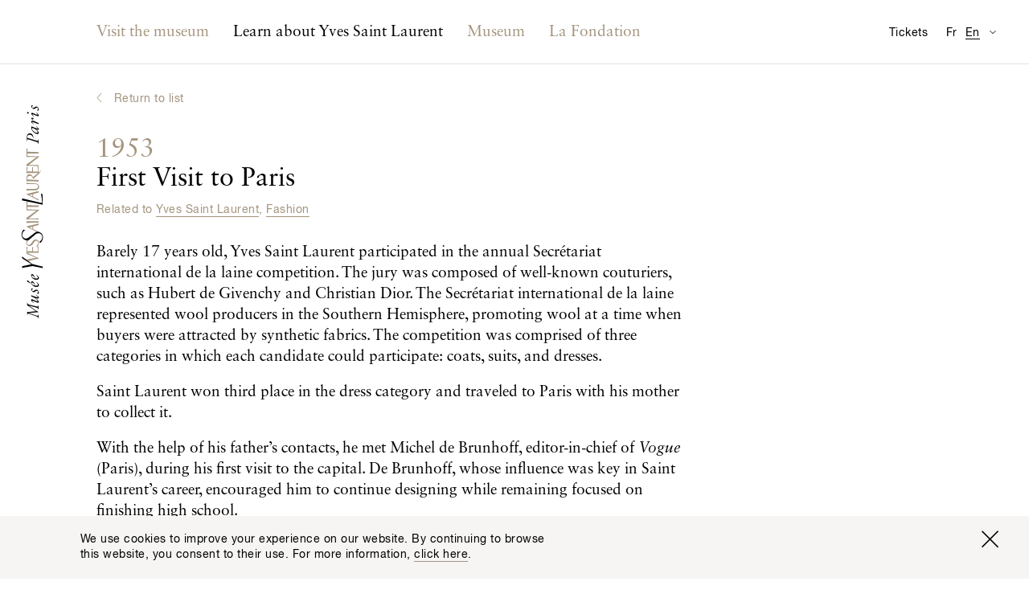

--- FILE ---
content_type: text/html; charset=utf-8
request_url: https://museeyslparis.com/en/biography/premier-sejour-a-paris?theme=pierre-berge_and_haute-couture-house_and_fashion
body_size: 7753
content:

<!DOCTYPE html>
<html xmlns="http://www.w3.org/1999/xhtml" lang="en" class="">

    
        <head>
            <link rel="stylesheet" href="https://museeyslparis.com/_assets/dist/css/main.min.css?v=4">
            <link rel="home" href="https://museeyslparis.com/en/">
                                                                                                <link rel="alternate" href="https://museeyslparis.com/biographie/premier-sejour-a-paris" hreflang="fr">
                                                                                                <link rel="alternate" href="https://museeyslparis.com/en/biography/premier-sejour-a-paris" hreflang="en">
            
            <meta charset="utf-8">
            <meta http-equiv="x-ua-compatible" content="ie=edge">
            <meta name="viewport" content="width=device-width, initial-scale=1">
            <meta name="mobile-web-app-capable" content="yes">
            <meta name="google-site-verification" content="J7A-4FFIOYPdZDVNWmnmzG054f9-IuNvi61wH4Of4fo" />
            <link rel="shortcut icon" type="image/x-icon" href="/favicon.ico">

                                                
                                        
                                        
                                        
            
	<!-- This site is optimized with the Sprout SEO plugin - https://sprout.barrelstrengthdesign.com/craft-plugins/seo -->
	<title>First Visit to Paris - Musée Yves Saint Laurent Paris</title>
	<meta name="description" content="Barely 17 years old, Yves Saint Laurent participated in the annual Secrétariat international de la laine competition. The jury was composed of well-known coutur">
	<meta name="keywords" content="ysl,yves saint laurent,paris,mode,fashion,couture,musée,museum">
	<link rel="canonical" href="https://museeyslparis.com/en/biography/premier-sejour-a-paris">
	<meta property="og:type" content="website">
	<meta property="og:site_name" content="Musée Yves Saint Laurent Paris">
	<meta property="og:url" content="https://museeyslparis.com/en/biography/premier-sejour-a-paris">
	<meta property="og:title" content="First Visit to Paris">
	<meta property="og:description" content="Barely 17 years old, Yves Saint Laurent participated in the annual Secrétariat international de la laine competition. The jury was composed of well-known coutur">
	<meta property="og:image" content="https://s3-eu-west-1.amazonaws.com/musee-ysl-paris/covers/_seoFacebook/DP1954-001-2RE410.jpg">
	<meta property="og:image:width" content="1200">
	<meta property="og:image:height" content="639">
	<meta property="og:locale" content="en">
	<meta name="twitter:card" content="summary">
	<meta name="twitter:site" content="@museeyslparis">
	<meta name="twitter:creator" content="@museeyslparis">
	<meta name="twitter:url" content="https://museeyslparis.com/en/biography/premier-sejour-a-paris">
	<meta name="twitter:title" content="First Visit to Paris">
	<meta name="twitter:description" content="Barely 17 years old, Yves Saint Laurent participated in the annual Secrétariat international de la laine competition. The jury was composed of well-known coutur">
	<meta name="twitter:image" content="https://s3-eu-west-1.amazonaws.com/musee-ysl-paris/covers/_seo/DP1954-001-2RE410.jpg">
	<meta name="google-site-verification" property="google-site-verification" content="eOwLm09XZOwG6Mp2i9vjBUEE0kVzbUkVgeCswdqs9II">
		
<script type="application/ld+json">
{
    "@context": "http://schema.org/",
    "@type": "NGO",
    "name": "Mus\u00e9e Yves Saint Laurent Paris",
    "alternateName": "Mus\u00e9e YSL Paris",
    "description": "Le Mus\u00e9e Yves Saint Laurent Paris expose l\u2019\u0153uvre du couturier, \u00e0 travers un parcours r\u00e9trospectif et des expositions temporaires th\u00e9matiques.",
    "url": "https://museeyslparis.com/",
    "telephone": "+33 (0)1 44 31 64 00 ",
    "email": "&#109;&#97;&#105;&#108;&#116;&#111;&#58;&#99;&#111;&#110;&#116;&#97;&#99;&#116;&#64;&#109;&#117;&#115;&#101;&#101;&#121;&#115;&#108;&#112;&#97;&#114;&#105;&#115;&#46;&#99;&#111;&#109;",
    "image": {
        "@type": "ImageObject",
        "url": "https://s3-eu-west-1.amazonaws.com/musee-ysl-paris/covers/_seoFacebook/DP1954-001-2RE410.jpg",
        "height": 754,
        "width": 997
    },
    "contactPoint": [
        {
            "@type": "ContactPoint",
            "contactType": "reservations",
            "telephone": "+33 (0)1 44 31 64 00 "
        }
    ],
    "address": {
        "@type": "PostalAddress",
        "addressCountry": "FR",
        "addressLocality": "Paris",
        "postalCode": "75116",
        "streetAddress": "5 avenue Marceau "
    },
    "foundingDate": "2002-12-05T01:00:00+01:00",
    "sameAs": [
        "https://www.facebook.com/museeyslparis/",
        "https://twitter.com/museeyslparis",
        "https://www.instagram.com/museeyslparis/",
        "https://www.youtube.com/user/FondationPBYSL"
    ]
}
</script>
			
<script type="application/ld+json">
{
    "@context": "http://schema.org/",
    "@type": "Website",
    "name": "Mus\u00e9e Yves Saint Laurent Paris",
    "alternateName": "Mus\u00e9e YSL Paris",
    "description": "Le Mus\u00e9e Yves Saint Laurent Paris expose l\u2019\u0153uvre du couturier, \u00e0 travers un parcours r\u00e9trospectif et des expositions temporaires th\u00e9matiques.",
    "keywords": "ysl,yves saint laurent,paris,mode,fashion,couture,mus\u00e9e,museum",
    "url": "https://museeyslparis.com/",
    "image": {
        "@type": "ImageObject",
        "url": "https://s3-eu-west-1.amazonaws.com/musee-ysl-paris/covers/_seoFacebook/DP1954-001-2RE410.jpg",
        "height": 754,
        "width": 997
    },
    "author": {
        "@type": "NGO",
        "name": "Mus\u00e9e Yves Saint Laurent Paris",
        "alternateName": "Mus\u00e9e YSL Paris",
        "description": "Le Mus\u00e9e Yves Saint Laurent Paris expose l\u2019\u0153uvre du couturier, \u00e0 travers un parcours r\u00e9trospectif et des expositions temporaires th\u00e9matiques.",
        "url": "https://museeyslparis.com/",
        "telephone": "+33 (0)1 44 31 64 00 ",
        "email": "&#109;&#97;&#105;&#108;&#116;&#111;&#58;&#99;&#111;&#110;&#116;&#97;&#99;&#116;&#64;&#109;&#117;&#115;&#101;&#101;&#121;&#115;&#108;&#112;&#97;&#114;&#105;&#115;&#46;&#99;&#111;&#109;",
        "image": {
            "@type": "ImageObject",
            "url": "https://s3-eu-west-1.amazonaws.com/musee-ysl-paris/covers/_seoFacebook/DP1954-001-2RE410.jpg",
            "height": 754,
            "width": 997
        },
        "contactPoint": [
            {
                "@type": "ContactPoint",
                "contactType": "reservations",
                "telephone": "+33 (0)1 44 31 64 00 "
            }
        ],
        "address": {
            "@type": "PostalAddress",
            "addressCountry": "FR",
            "addressLocality": "Paris",
            "postalCode": "75116",
            "streetAddress": "5 avenue Marceau "
        },
        "foundingDate": "2002-12-05T01:00:00+01:00",
        "sameAs": [
            "https://www.facebook.com/museeyslparis/",
            "https://twitter.com/museeyslparis",
            "https://www.instagram.com/museeyslparis/",
            "https://www.youtube.com/user/FondationPBYSL"
        ]
    },
    "copyrightHolder": {
        "@type": "NGO",
        "name": "Mus\u00e9e Yves Saint Laurent Paris",
        "alternateName": "Mus\u00e9e YSL Paris",
        "description": "Le Mus\u00e9e Yves Saint Laurent Paris expose l\u2019\u0153uvre du couturier, \u00e0 travers un parcours r\u00e9trospectif et des expositions temporaires th\u00e9matiques.",
        "url": "https://museeyslparis.com/",
        "telephone": "+33 (0)1 44 31 64 00 ",
        "email": "&#109;&#97;&#105;&#108;&#116;&#111;&#58;&#99;&#111;&#110;&#116;&#97;&#99;&#116;&#64;&#109;&#117;&#115;&#101;&#101;&#121;&#115;&#108;&#112;&#97;&#114;&#105;&#115;&#46;&#99;&#111;&#109;",
        "image": {
            "@type": "ImageObject",
            "url": "https://s3-eu-west-1.amazonaws.com/musee-ysl-paris/covers/_seoFacebook/DP1954-001-2RE410.jpg",
            "height": 754,
            "width": 997
        },
        "contactPoint": [
            {
                "@type": "ContactPoint",
                "contactType": "reservations",
                "telephone": "+33 (0)1 44 31 64 00 "
            }
        ],
        "address": {
            "@type": "PostalAddress",
            "addressCountry": "FR",
            "addressLocality": "Paris",
            "postalCode": "75116",
            "streetAddress": "5 avenue Marceau "
        },
        "foundingDate": "2002-12-05T01:00:00+01:00",
        "sameAs": [
            "https://www.facebook.com/museeyslparis/",
            "https://twitter.com/museeyslparis",
            "https://www.instagram.com/museeyslparis/",
            "https://www.youtube.com/user/FondationPBYSL"
        ]
    },
    "creator": {
        "@type": "NGO",
        "name": "Mus\u00e9e Yves Saint Laurent Paris",
        "alternateName": "Mus\u00e9e YSL Paris",
        "description": "Le Mus\u00e9e Yves Saint Laurent Paris expose l\u2019\u0153uvre du couturier, \u00e0 travers un parcours r\u00e9trospectif et des expositions temporaires th\u00e9matiques.",
        "url": "https://museeyslparis.com/",
        "telephone": "+33 (0)1 44 31 64 00 ",
        "email": "&#109;&#97;&#105;&#108;&#116;&#111;&#58;&#99;&#111;&#110;&#116;&#97;&#99;&#116;&#64;&#109;&#117;&#115;&#101;&#101;&#121;&#115;&#108;&#112;&#97;&#114;&#105;&#115;&#46;&#99;&#111;&#109;",
        "image": {
            "@type": "ImageObject",
            "url": "https://s3-eu-west-1.amazonaws.com/musee-ysl-paris/covers/_seoFacebook/DP1954-001-2RE410.jpg",
            "height": 754,
            "width": 997
        },
        "contactPoint": [
            {
                "@type": "ContactPoint",
                "contactType": "reservations",
                "telephone": "+33 (0)1 44 31 64 00 "
            }
        ],
        "address": {
            "@type": "PostalAddress",
            "addressCountry": "FR",
            "addressLocality": "Paris",
            "postalCode": "75116",
            "streetAddress": "5 avenue Marceau "
        },
        "foundingDate": "2002-12-05T01:00:00+01:00",
        "sameAs": [
            "https://www.facebook.com/museeyslparis/",
            "https://twitter.com/museeyslparis",
            "https://www.instagram.com/museeyslparis/",
            "https://www.youtube.com/user/FondationPBYSL"
        ]
    },
    "sameAs": [
        "https://www.facebook.com/museeyslparis/",
        "https://twitter.com/museeyslparis",
        "https://www.instagram.com/museeyslparis/",
        "https://www.youtube.com/user/FondationPBYSL"
    ]
}
</script>
			
<script type="application/ld+json">
{
    "@context": "http://schema.org/",
    "@type": "Place",
    "name": "Mus\u00e9e Yves Saint Laurent Paris",
    "alternateName": "Mus\u00e9e YSL Paris",
    "description": "Le Mus\u00e9e Yves Saint Laurent Paris expose l\u2019\u0153uvre du couturier, \u00e0 travers un parcours r\u00e9trospectif et des expositions temporaires th\u00e9matiques.",
    "url": "https://museeyslparis.com/",
    "image": {
        "@type": "ImageObject",
        "url": "https://s3-eu-west-1.amazonaws.com/musee-ysl-paris/covers/_seoFacebook/DP1954-001-2RE410.jpg",
        "height": 754,
        "width": 997
    },
    "telephone": "+33 (0)1 44 31 64 00 ",
    "address": {
        "@type": "PostalAddress",
        "addressCountry": "FR",
        "addressLocality": "Paris",
        "postalCode": "75116",
        "streetAddress": "5 avenue Marceau "
    },
    "geo": {
        "@type": "GeoCoordinates",
        "latitude": "48.865602",
        "longitude": "2.2992643"
    },
    "sameAs": [
        "https://www.facebook.com/museeyslparis/",
        "https://twitter.com/museeyslparis",
        "https://www.instagram.com/museeyslparis/",
        "https://www.youtube.com/user/FondationPBYSL"
    ]
}
</script>
	
                                    <meta name="theme-color" content="#ffffff">

            <script async>document.getElementsByTagName('html')[0].className += ' js';</script>
            <script src="https://code.jquery.com/jquery-3.2.1.min.js" integrity="sha256-hwg4gsxgFZhOsEEamdOYGBf13FyQuiTwlAQgxVSNgt4=" crossorigin="anonymous"></script>
            <script defer>window.jQuery || document.write('<script src="https://museeyslparis.com/_assets/dist/js/lib/jquery-3.2.1.min.js"><\/script>')</script>
            <script defer src="https://museeyslparis.com/_assets/dist/js/lib/polyfill.min.js"></script>
            <script defer src="https://museeyslparis.com/_assets/dist/js/lib/picturefill.js"></script>
            <script src="https://cdnjs.cloudflare.com/ajax/libs/fetch/2.0.3/fetch.min.js"></script>
            <script defer src="https://museeyslparis.com/_assets/dist/js/lib/svg4everybody.js"></script>
            <script defer src="https://museeyslparis.com/_assets/dist/js/main.min.js?v=4"></script>
            <!-- Google Tag Manager -->
            <script>(function(w,d,s,l,i){w[l]=w[l]||[];w[l].push({'gtm.start':
            new Date().getTime(),event:'gtm.js'});var f=d.getElementsByTagName(s)[0],
            j=d.createElement(s),dl=l!='dataLayer'?'&l='+l:'';j.async=true;j.src=
            'https://www.googletagmanager.com/gtm.js?id='+i+dl;f.parentNode.insertBefore(j,f);
            })(window,document,'script','dataLayer','GTM-KVBB788');</script>
            <!-- End Google Tag Manager -->
            <script>
                window.ga=function(){ga.q.push(arguments)};ga.q=[];ga.l=+new Date;
                ga('create','UA-106412230-1','auto');ga('send','pageview')
            </script>
            <script>
                !function(f,b,e,v,n,t,s)
                {if(f.fbq)return;n=f.fbq=function(){n.callMethod?
                n.callMethod.apply(n,arguments):n.queue.push(arguments)};
                if(!f._fbq)f._fbq=n;n.push=n;n.loaded=!0;n.version='2.0';
                n.queue=[];t=b.createElement(e);t.async=!0;
                t.src=v;s=b.getElementsByTagName(e)[0];
                s.parentNode.insertBefore(t,s)}(window,document,'script',
                'https://connect.facebook.net/en_US/fbevents.js');
                fbq('init', '139280023339570');
                fbq('track', 'PageView');
            </script>
            <noscript>
                <img height="1" width="1" src="https://www.facebook.com/tr?id=139280023339570&ev=PageView&noscript=1"/>
            </noscript>
            <script async defer src="https://www.google-analytics.com/analytics.js"></script>
        </head>

        <body class="">

                                                
                        
            <!-- Google Tag Manager (noscript) -->
            <noscript><iframe src="https://www.googletagmanager.com/ns.html?id=GTM-KVBB788"
            height="0" width="0" style="display:none;visibility:hidden"></iframe></noscript>
            <!-- End Google Tag Manager (noscript) -->

            <a href="#main" class="o-btn o-btn--skip">Accéder au contenu principal</a>

                            <div class="c-top-bar" id="js-top-bar">
                    <div class="l-container" id="js-top-bar__container">
                        <a class="c-top-bar__logo-link" href="https://museeyslparis.com/en/">
                            <svg class="o-site-logo c-top-bar__logo" role="img" title="Musée Yves Saint Laurent Paris logo">
                                <use xmlns:xlink="http://www.w3.org/1999/xlink" xlink:href="/_assets/dist/img/sprite.svg#logo-musee-yves-saint-laurent-paris"/>
                            </svg>
                        </a>
                    </div>
                </div>
            
                            <header class="c-site-header" role="banner" id="js-site-header" data-toggle-label="Switch Navigation Display">
    <div class="l-container">

        <nav class="o-lang-switcher c-site-header__lang-switcher">
            <h2 class="u-screenreader-only">Available translation for this page</h2>
            <ul class="o-lang-switcher__list">
                                                                                                                                            <li class="o-lang-switcher__item js-lang-switcher__item">
                        <a class="o-lang-switcher__link js-lang-switcher__link" href="https://museeyslparis.com/biographie/premier-sejour-a-paris" hreflang="fr" lang="fr"><abbr title="Français">Fr</abbr></a>
                    </li>
                                                                                                                                            <li class="o-lang-switcher__item is-set js-lang-switcher__item">
                        <a class="o-lang-switcher__link js-lang-switcher__link" href="https://museeyslparis.com/en/biography/premier-sejour-a-paris" hreflang="en" lang="en"><abbr title="English">En</abbr></a>
                    </li>
                           </ul>
        </nav>

                        
                
        
        <nav class="c-nav is-not-homepage" id="js-nav">
            <h2 class="u-screenreader-only">Main navigation</h2>
            <ol class="o-list o-list--no-indent c-nav__list" id="js-nav__list">
                                    <li class="c-nav__entry-group js-nav__entry-group ">
                        <section>
                            <a class="c-nav__entry-group-link   js-nav__entry-group-link" href="">
                                                                    <h2 class="c-nav__group-label c-nav__group-label--full">Visit the museum</h2>
                                    <span class="c-nav__group-label c-nav__group-label--short">Visit us</span>
                                                            </a>
                            <div class="c-nav__panel c-nav__panel--w-content js-nav__panel ">
                                <div class="c-nav__panel-wrapper">
                                    <ul class="o-list o-list--no-indent c-nav__sub-list">
                                                                                                                                                                                                                                    <li class="c-nav__sub-entry js-nav__sub-entry" data-nav-item-section-handle="programPage" data-section-handle="biographies">
                                                    <a class="c-nav__sub-entry-link  js-nav__sub-entry-link" href="https://museeyslparis.com/en/program" ><span>What&#039;s on?</span></a>
                                                </li>
                                                                                                                                                                                                                                                                                                </ul>

                                                                            
                                        <aside class="c-nav__featured-content">
                                                


    <div class="c-nav-feature">
                    <div class="c-nav-feature__img">
                    
 


        
                
                    
                                
        
                    
                
        
            
        
                                                        
            
                            
                                        
                    
                    
                
                                                                                                            


    
        
            
                                <noscript>
                                            <img class="o-image
                            "
                            src="https://s3-eu-west-1.amazonaws.com/musee-ysl-paris/images/_ratio3x2_crop_1/D4A8302_A2_Def_170818_195611.jpg"
                            alt="">
                                    </noscript>

                                    <img class="o-image--landscape js-lazyload-max-width o-image lazyload js-animated-lazyload" data-width="300" data-height="200" data-src="https://s3-eu-west-1.amazonaws.com/musee-ysl-paris/images/_ratio3x2_crop_1/D4A8302_A2_Def_170818_195611.jpg" data-srcset="https://s3-eu-west-1.amazonaws.com/musee-ysl-paris/images/_ratio3x2_crop_2/D4A8302_A2_Def_170818_195611.jpg 600w, https://s3-eu-west-1.amazonaws.com/musee-ysl-paris/images/_ratio3x2_crop_1/D4A8302_A2_Def_170818_195611.jpg 300w" data-sizes="auto" data-aspectratio="300/200" data-max-width="300" class="o-image--landscape js-lazyload-max-width o-image lazyload js-animated-lazyload"  />
                
            
            
                
                
            
        
    

            </div>

            <div class="c-nav-feature__text">
                <h3 class="c-nav-feature__title o-title o-title--body c-nav-feature__title--body">
                                                                                                                                                                    
                                                
                                                                The museum is closed today.
                </h3>
                <div class="c-nav-feature__body ">
                    <span><address>5, avenue Marceau<br>75116 Paris, France</address><a class="u-link--arrowed u-mt-tiny" href="https://www.google.fr/maps/place/5+Avenue+Marceau,+75116+Paris/@48.865602,2.2970756,17z/data=!3m1!4b1!4m5!3m4!1s0x47e66fe791508c1b:0xf59fb1cbe8a0bb5a!8m2!3d48.865602!4d2.2992643" target="_blank" rel="noopener">Plan my journey</a></span>
                </div>
            </div>
            </div>

                                        </aside>
                                    
                                </div>
                            </div>
                        </section>
                    </li>
                                    <li class="c-nav__entry-group js-nav__entry-group ">
                        <section>
                            <a class="c-nav__entry-group-link c-nav__entry-group-link--active  js-nav__entry-group-link" href="https://museeyslparis.com/en/biography">
                                                                    <h2 class="c-nav__group-label c-nav__group-label--full">Learn about Yves Saint Laurent</h2>
                                    <span class="c-nav__group-label c-nav__group-label--short">Learn about Yves Saint Laurent</span>
                                                            </a>
                            <div class="c-nav__panel  js-nav__panel ">
                                <div class="c-nav__panel-wrapper">
                                    <ul class="o-list o-list--no-indent c-nav__sub-list">
                                                                                                                                                                                                                                    <li class="c-nav__sub-entry js-nav__sub-entry" data-nav-item-section-handle="biographyPage" data-section-handle="biographies">
                                                    <a class="c-nav__sub-entry-link c-nav__sub-entry-link--active js-nav__sub-entry-link" href="https://museeyslparis.com/en/biography" ><span>Interactive Biographies</span></a>
                                                </li>
                                                                                                                                                                                                                                                                                <li class="c-nav__sub-entry js-nav__sub-entry" data-nav-item-section-handle="storiesPage" data-section-handle="biographies">
                                                    <a class="c-nav__sub-entry-link  js-nav__sub-entry-link" href="https://museeyslparis.com/en/stories" ><span>Chronicles</span></a>
                                                </li>
                                                                                                                                                                                                                                                                                <li class="c-nav__sub-entry js-nav__sub-entry" data-nav-item-section-handle="" data-section-handle="biographies">
                                                    <a class="c-nav__sub-entry-link  js-nav__sub-entry-link" href="http://collection.museeyslparis.com/ws/collection" ><span>Online Collection</span></a>
                                                </li>
                                                                                                                        </ul>

                                    
                                </div>
                            </div>
                        </section>
                    </li>
                                    <li class="c-nav__entry-group js-nav__entry-group c-nav__entry-group--low-priority js-nav__entry-group--low-priority">
                        <section>
                            <a class="c-nav__entry-group-link  c-nav__entry-group-link--low-priority js-nav__entry-group-link--low-priority js-nav__entry-group-link" href="https://museeyslparis.com/en/museum">
                                                                    <h2 class="c-nav__group-label">Museum</h2>
                                                            </a>
                            <div class="c-nav__panel c-nav__panel--w-content js-nav__panel c-nav__panel--low-priority">
                                <div class="c-nav__panel-wrapper">
                                    <ul class="o-list o-list--no-indent c-nav__sub-list">
                                                                                                                                                                                                                                    <li class="c-nav__sub-entry js-nav__sub-entry" data-nav-item-section-handle="museumPage" data-section-handle="biographies">
                                                    <a class="c-nav__sub-entry-link  js-nav__sub-entry-link" href="https://museeyslparis.com/en/museum" ><span>Musée Yves Saint Laurent Paris</span></a>
                                                </li>
                                                                                                                                                                                                                                                                                <li class="c-nav__sub-entry js-nav__sub-entry" data-nav-item-section-handle="internationalExhibitionsPage" data-section-handle="biographies">
                                                    <a class="c-nav__sub-entry-link  js-nav__sub-entry-link" href="https://museeyslparis.com/en/international-exhibitions" ><span>External Exhibitions</span></a>
                                                </li>
                                                                                                                                                                                                                                                                                                                                                                    <li class="c-nav__sub-entry js-nav__sub-entry" data-nav-item-section-handle="rentASpacePage" data-section-handle="biographies">
                                                    <a class="c-nav__sub-entry-link  js-nav__sub-entry-link" href="https://museeyslparis.com/en/rent-a-space" ><span>Venue Rental</span></a>
                                                </li>
                                                                                                                        </ul>

                                                                            
                                        <aside class="c-nav__featured-content">
                                                


    <div class="c-nav-feature">
                    <div class="c-nav-feature__img">
                    
 


        
                
                    
                                
        
                    
                
        
            
        
                                                        
            
                            
                                        
                    
                    
                
                                                                                                            


    
        
            
                                <noscript>
                                            <img class="o-image
                            "
                            src="https://s3-eu-west-1.amazonaws.com/musee-ysl-paris/images/_ratio3x2_crop_1/museeyslmarrakech.jpg"
                            alt="">
                                    </noscript>

                                    <img class="o-image--landscape js-lazyload-max-width o-image lazyload js-animated-lazyload" data-width="300" data-height="200" data-src="https://s3-eu-west-1.amazonaws.com/musee-ysl-paris/images/_ratio3x2_crop_1/museeyslmarrakech.jpg" data-srcset="https://s3-eu-west-1.amazonaws.com/musee-ysl-paris/images/_ratio3x2_crop_2/museeyslmarrakech.jpg 600w, https://s3-eu-west-1.amazonaws.com/musee-ysl-paris/images/_ratio3x2_crop_1/museeyslmarrakech.jpg 300w" data-sizes="auto" data-aspectratio="300/200" data-max-width="300" class="o-image--landscape js-lazyload-max-width o-image lazyload js-animated-lazyload"  />
                
            
            
                
                
            
        
    

            </div>

            <div class="c-nav-feature__text">
                <h3 class="c-nav-feature__title o-title o-title--label u-text-primary c-nav-feature__title--underline">
                                        Musée Yves Saint Laurent Marrakech
                </h3>
                <div class="c-nav-feature__body o-title u-mt-small c-nav-feature__body--title">
                    <span>Discover the other museum devoted to Yves Saint Laurent in the city he loved so dearly.<a class="u-link--arrowed u-mt-small" href="http://www.museeyslmarrakech.com/en/" target="_blank" rel="noopener">Visit the website</a></span>
                </div>
            </div>
            </div>

                                        </aside>
                                    
                                </div>
                            </div>
                        </section>
                    </li>
                                    <li class="c-nav__entry-group js-nav__entry-group c-nav__entry-group--low-priority js-nav__entry-group--low-priority">
                        <section>
                            <a class="c-nav__entry-group-link  c-nav__entry-group-link--low-priority js-nav__entry-group-link--low-priority js-nav__entry-group-link" href="https://museeyslparis.com/en/foundation">
                                                                    <h2 class="c-nav__group-label">La Fondation</h2>
                                                            </a>
                            <div class="c-nav__panel  js-nav__panel c-nav__panel--low-priority">
                                <div class="c-nav__panel-wrapper">
                                    <ul class="o-list o-list--no-indent c-nav__sub-list">
                                                                                                                                                                                                                                    <li class="c-nav__sub-entry js-nav__sub-entry" data-nav-item-section-handle="foundationPage" data-section-handle="biographies">
                                                    <a class="c-nav__sub-entry-link  js-nav__sub-entry-link" href="https://museeyslparis.com/en/foundation" ><span>Fondation Pierre Bergé - Yves Saint Laurent</span></a>
                                                </li>
                                                                                                                                                                                                                                                                                <li class="c-nav__sub-entry js-nav__sub-entry" data-nav-item-section-handle="conservationPage" data-section-handle="biographies">
                                                    <a class="c-nav__sub-entry-link  js-nav__sub-entry-link" href="https://museeyslparis.com/en/conservation" ><span>Conservation</span></a>
                                                </li>
                                                                                                                                                                                                                                                                                <li class="c-nav__sub-entry js-nav__sub-entry" data-nav-item-section-handle="exhibitionsArchivePage" data-section-handle="biographies">
                                                    <a class="c-nav__sub-entry-link  js-nav__sub-entry-link" href="https://museeyslparis.com/en/exhibitions-foundation" ><span>Past exhibitions at the Fondation (2004 - 2016)</span></a>
                                                </li>
                                                                                                                                                                                                                                                                                <li class="c-nav__sub-entry js-nav__sub-entry" data-nav-item-section-handle="patronagePage" data-section-handle="biographies">
                                                    <a class="c-nav__sub-entry-link  js-nav__sub-entry-link" href="https://museeyslparis.com/en/patronage" ><span>Patronage</span></a>
                                                </li>
                                                                                                                                                                                                                                                                                <li class="c-nav__sub-entry js-nav__sub-entry" data-nav-item-section-handle="authenticationPage" data-section-handle="biographies">
                                                    <a class="c-nav__sub-entry-link  js-nav__sub-entry-link" href="https://museeyslparis.com/en/authentication" ><span>Yves Saint Laurent - Authentification</span></a>
                                                </li>
                                                                                                                        </ul>

                                    
                                </div>
                            </div>
                        </section>
                    </li>
                            </ol>
        </nav>

        <a class="c-site-header__tickets" href="">Tickets</a>

        <nav class="o-dropdown c-site-header__practical" id="js-practical-info" role="dialog" aria-labelledby="pi-dropdown-title">
            <h2 class="u-screenreader-only" id="pi-dropdown-title">Visitor Information</h2>
            <button class="c-site-header__practical-toggle" aria-label="Switch Translation Display for Visitor Information Page" type="button" id="js-practical-info__toggle"></button>
            <ul class="o-dropdown__list"id="js-practical-info__dropdown">
                                                    <li class="o-dropdown__item">
                        <a class="o-dropdown__link" href="?localized=zh" hreflang="zh" lang="zh">实用信息</a>
                    </li>
                                    <li class="o-dropdown__item">
                        <a class="o-dropdown__link" href="?localized=ja" hreflang="ja" lang="ja">来館のご案内</a>
                    </li>
                                    <li class="o-dropdown__item">
                        <a class="o-dropdown__link" href="?localized=es" hreflang="es" lang="es">Información práctica</a>
                    </li>
                                    <li class="o-dropdown__item">
                        <a class="o-dropdown__link" href="?localized=it" hreflang="it" lang="it">Informazioni pratiche</a>
                    </li>
                                    <li class="o-dropdown__item">
                        <a class="o-dropdown__link" href="?localized=de" hreflang="de" lang="de">Praktische Informationen</a>
                    </li>
                                    <li class="o-dropdown__item">
                        <a class="o-dropdown__link" href="?localized=en" hreflang="en" lang="en">Visitor Information</a>
                    </li>
                            </ul>
        </nav>

    </div>

</header>
            
                                        <a href="https://museeyslparis.com/en/">
                    <svg class="o-site-logo" role="img" title="Musée Yves Saint Laurent Paris logo">
                        <use class="o-site-logo__gold" xmlns:xlink="http://www.w3.org/1999/xlink" xlink:href="/_assets/dist/img/sprite.svg#logo-musee-yves-saint-laurent-paris-gold"/>
                        <use class="o-site-logo__black" xmlns:xlink="http://www.w3.org/1999/xlink" xlink:href="/_assets/dist/img/sprite.svg#logo-musee-yves-saint-laurent-paris-black"/>
                    </svg>
                </a>
            
                                        <div class="o-viewport " id="js-viewport">

                    <div class="o-viewport__scrollable " id="js-viewport__scrollable">
                        <div class="o-viewport__content" id="js-viewport__content">
                            
                            
    <main id="main" role="main" class="l-container js-bio-single">

                            <div class="o-breadcrumb">
                <a class="o-back-link o-title o-title--label u-text-primary" href="https://museeyslparis.com/en/biography" id="jsBackLink">
                    Return to list
                </a>
            </div>
                <article>
            <div class="l-grid">
                <header class="l-grid__item o-section u-width-8_l u-width-6_xl">
                                            <div>
                            <h1 class="o-title o-title--main" tabIndex="0">
                                <span class="o-title o-title--main u-text-primary">1953</span><br>
                                First Visit to Paris
                            </h1>
                                                            <p class="o-title o-title--label o-section__link u-text-primary">
                                    Related to
                                                                            <a class="u-text-underline" href="https://museeyslparis.com/en/biography?theme=yves-saint-laurent">Yves Saint Laurent</a>,                                                                             <a class="u-text-underline" href="https://museeyslparis.com/en/biography?theme=fashion">Fashion</a>                                                                    </p>
                            
                            <div class="sc-rich-text">
                                <p>Barely 17 years old, Yves Saint Laurent participated in the annual Secrétariat international de la laine competition. The jury was composed of well-known couturiers, such as Hubert de Givenchy and Christian Dior. The Secrétariat international de la laine represented wool producers in the Southern Hemisphere, promoting wool at a time when buyers were attracted by synthetic fabrics. The competition was comprised of three categories in which each candidate could participate: coats, suits, and dresses.</p>
<p>Saint Laurent won third place in the dress category and traveled to Paris with his mother to collect it.</p>
<p>With the help of his father’s contacts, he met Michel de Brunhoff, editor-in-chief of <em>Vogue</em> (Paris), during his first visit to the capital. De Brunhoff, whose influence was key in Saint Laurent’s career, encouraged him to continue designing while remaining focused on finishing high school.</p>                             </div>
                        </div>
                                    </header>
            </div>

                        
                            <section class="o-section">
                    <h2 class="u-screenreader-only">Galerie</h2>
                        


        <div class="c-gallery js-gallery-slider js-masonry ">
        <div class="js-masonry__wrapper is-croppable l-grid l-grid--clear-2 l-grid--clear-3_m l-grid--clear-4_l l-grid--clear-5_xl l-grid--clear-6_wide" data-readmore="Show all" data-close="Close" data-maxheight='{ "main": 300, "s": 500, "m": 700, "l": 900 }'>
                                                
                                             <!-- Portrait -->
                                                    <div class="c-gallery__item js-masonry__item l-grid__item u-width-6 u-width-4_l  u-width-3_xl  u-width-6_m u-width-6_l u-width-4_xl ">
                    <div class="js-gallery-item">
                            
 
                

        
                
                    
                                                                                    
        
                    
                
        
            
        
            
        
            
        
                                                                                                
            
                            
                                        
                    
                    
                
                                                                                                                        


            <a class="js-lightbox" href="https://s3-eu-west-1.amazonaws.com/musee-ysl-paris/images/_max_res/DP1954-001-2RE410.jpg" data-caption="Yves Saint Laurent and his paper dolls, Paris, 1957. Photograph by François Pagès.">
    
                    <figure class="">
        
            
                                <noscript>
                                            <img class="o-image
                            "
                            src="https://s3-eu-west-1.amazonaws.com/musee-ysl-paris/images/_gallery_1/DP1954-001-2RE410.jpg"
                            alt="Yves Saint Laurent and his paper dolls, Paris, 1957. Photograph by François Pagès., © Droits Réservés">
                                    </noscript>

                                    <img class="o-image--portrait js-lazyload-max-width o-image lazyload js-animated-lazyload" data-width="250" data-height="336" alt="Yves Saint Laurent and his paper dolls, Paris, 1957. Photograph by François Pagès., © Droits Réservés" data-src="https://s3-eu-west-1.amazonaws.com/musee-ysl-paris/images/_gallery_1/DP1954-001-2RE410.jpg" data-srcset="https://s3-eu-west-1.amazonaws.com/musee-ysl-paris/images/_gallery_4/DP1954-001-2RE410.jpg 1000w, https://s3-eu-west-1.amazonaws.com/musee-ysl-paris/images/_gallery_3/DP1954-001-2RE410.jpg 750w, https://s3-eu-west-1.amazonaws.com/musee-ysl-paris/images/_gallery_2/DP1954-001-2RE410.jpg 500w, https://s3-eu-west-1.amazonaws.com/musee-ysl-paris/images/_gallery_1/DP1954-001-2RE410.jpg 250w" data-sizes="auto" data-aspectratio="250/336" data-max-width="250" class="o-image--portrait js-lazyload-max-width o-image lazyload js-animated-lazyload"  data-index=0 />
                
            
            
                                    <figcaption class="o-caption">
                        Yves Saint Laurent and his paper dolls, Paris, 1957. Photograph by François Pagès.
                    </figcaption>
                
                                    <footer class="o-caption o-caption--copyright">
                        <small>© Droits Réservés</small>
                    </footer>
                
            
                    </figure>
        
            </a>
    

                    </div>
                </div>
                                                
                                             <!-- Portrait -->
                                                    <div class="c-gallery__item js-masonry__item l-grid__item u-width-6 u-width-4_l  u-width-3_xl  u-width-6_m u-width-6_l u-width-4_xl ">
                    <div class="js-gallery-item">
                            
 
                

        
                
                    
                                                                                    
        
                    
                
        
            
        
            
        
            
        
                                                                                                
            
                            
                                        
                    
                    
                
                                                                                                                        


            <a class="js-lightbox" href="https://s3-eu-west-1.amazonaws.com/musee-ysl-paris/images/_max_res/DP1954-001-4RE411.jpg" data-caption="Sketch and design made by Yves Saint Laurent for the Secrétariat international de la laine competition, Paris, 1953.">
    
                    <figure class="">
        
            
                                <noscript>
                                            <img class="o-image
                            "
                            src="https://s3-eu-west-1.amazonaws.com/musee-ysl-paris/images/_gallery_1/DP1954-001-4RE411.jpg"
                            alt="Sketch and design made by Yves Saint Laurent for the Secrétariat international de la laine competition, Paris, 1953., © Droits réservés">
                                    </noscript>

                                    <img class="o-image--portrait js-lazyload-max-width o-image lazyload js-animated-lazyload" data-width="250" data-height="369" alt="Sketch and design made by Yves Saint Laurent for the Secrétariat international de la laine competition, Paris, 1953., © Droits réservés" data-src="https://s3-eu-west-1.amazonaws.com/musee-ysl-paris/images/_gallery_1/DP1954-001-4RE411.jpg" data-srcset="https://s3-eu-west-1.amazonaws.com/musee-ysl-paris/images/_gallery_4/DP1954-001-4RE411.jpg 1000w, https://s3-eu-west-1.amazonaws.com/musee-ysl-paris/images/_gallery_3/DP1954-001-4RE411.jpg 750w, https://s3-eu-west-1.amazonaws.com/musee-ysl-paris/images/_gallery_2/DP1954-001-4RE411.jpg 500w, https://s3-eu-west-1.amazonaws.com/musee-ysl-paris/images/_gallery_1/DP1954-001-4RE411.jpg 250w" data-sizes="auto" data-aspectratio="250/369" data-max-width="250" class="o-image--portrait js-lazyload-max-width o-image lazyload js-animated-lazyload"  data-index=1 />
                
            
            
                                    <figcaption class="o-caption">
                        Sketch and design made by Yves Saint Laurent for the Secrétariat international de la laine competition, Paris, 1953.
                    </figcaption>
                
                                    <footer class="o-caption o-caption--copyright">
                        <small>© Droits réservés</small>
                    </footer>
                
            
                    </figure>
        
            </a>
    

                    </div>
                </div>
                    </div>
    </div>
    
                </section>
                    </article>
        <aside role="complementary">
            <h2 class="u-screenreader-only">Contenu lié</h2>
                        
            
                                                                                                                                                                                                                                            
                                                                
                                                            
                                        <section class="o-section">
                    <div class="c-promo c-promo--link c-promo--parent-is-fixed" id="jsNextBio" data-href="https://museeyslparis.com/en/biography/emmenagement-a-paris">
                        <div class="c-promo__link-area">

                            <a href="https://museeyslparis.com/en/biography/emmenagement-a-paris" aria-hidden="true" tabindex="-1" class="c-promo__img">
                                    
 


        
                
                    
                                
        
                    
                
        
            
        
            
        
                                                                            
            
                            
                                        
                    
                    
                
                                                                                                            


    
        
            
                                <noscript>
                                            <img class="o-image
                            "
                            src="https://s3-eu-west-1.amazonaws.com/musee-ysl-paris/covers/_ratio1x1_crop_1/document-secrétariat-de-la-laine.jpg"
                            alt="">
                                    </noscript>

                                    <img class="o-image--portrait js-lazyload-max-width o-image lazyload js-animated-lazyload" data-width="250" data-height="250" data-src="https://s3-eu-west-1.amazonaws.com/musee-ysl-paris/covers/_ratio1x1_crop_1/document-secrétariat-de-la-laine.jpg" data-srcset="https://s3-eu-west-1.amazonaws.com/musee-ysl-paris/covers/_ratio1x1_crop_3/document-secrétariat-de-la-laine.jpg 750w, https://s3-eu-west-1.amazonaws.com/musee-ysl-paris/covers/_ratio1x1_crop_2/document-secrétariat-de-la-laine.jpg 500w, https://s3-eu-west-1.amazonaws.com/musee-ysl-paris/covers/_ratio1x1_crop_1/document-secrétariat-de-la-laine.jpg 250w" data-sizes="auto" data-aspectratio="250/250" data-max-width="250" class="o-image--portrait js-lazyload-max-width o-image lazyload js-animated-lazyload"  />
                
            
            
                
                
            
        
    

                            </a>

                            <div class="c-promo__content">

                                <header>
                                    <a href="https://museeyslparis.com/en/biography/emmenagement-a-paris" class="c-promo__header">
                                        <p class="o-title o-title--large u-text-primary">1954</p>
                                        <h3 class="o-title o-title--main c-promo__title">
                                            <span class="c-promo__title-text">
                                                To Move to Paris
                                            </span>
                                        </h3>
                                    </a>
                                </header>

                                <div class="c-promo__related o-title o-title--label u-text-primary">
                                    Related to 
                                                                            <a class="u-text-underline" href="https://museeyslparis.com/en/biography?theme=yves-saint-laurent">Yves Saint Laurent</a>,                                                                             <a class="u-text-underline" href="https://museeyslparis.com/en/biography?theme=fashion">Fashion</a>                                                                    </div>
                            </div>
                        </div>

                    </div>
                </section>
            
                



        </aside>

    </main>


                            


<footer class="c-footer ">
    <div class="c-footer__lists-wrapper">
        <ul class="c-footer__menu">
            <li class="c-footer__menu-item">
                <a class="c-footer__link" href=""></a>
            </li>
            <li class="c-footer__menu-item">
                <a class="c-footer__link" href="https://museeyslparis.com/en/rent-a-space">Venue Rental</a>
            </li>
            <li class="c-footer__menu-item">
                <a class="c-footer__link" href="https://museeyslparis.com/en/contact">Contact</a>
            </li> <!-- To check with designer -->
            <li class="c-footer__menu-item">
                <a class="c-footer__link" href="https://museeyslparis.com/en/press">Press</a>
            </li>
        </ul>

        <ul class="c-footer__social">
                        <li class="c-footer__social-item">
                <a class="c-footer__social-link" href="https://www.facebook.com/museeyslparis/" target="_blank" rel="noopener">
                    <svg class="o-icon o-icon--no-stroke o-icon--facebook-small" role="img" title="Facebook">
                        <use xmlns:xlink="http://www.w3.org/1999/xlink" xlink:href="/_assets/dist/img/icons.svg#facebook-logo"/>
                    </svg>
                </a>
            </li>
            <li class="c-footer__social-item">
                <a class="c-footer__social-link" href="https://www.instagram.com/museeyslparis/" target="_blank" rel="noopener">
                    <svg class="o-icon o-icon--no-stroke o-icon--instagram-small" role="img" title="Instagram">
                        <use xmlns:xlink="http://www.w3.org/1999/xlink" xlink:href="/_assets/dist/img/icons.svg#instagram"/>
                    </svg>
                </a>
            </li>
            <li class="c-footer__social-item">
                <a class="c-footer__social-link" href="https://www.youtube.com/user/fondationpbysl" target="_blank" rel="noopener">
                    <svg class="o-icon o-icon--youtube-small" role="img" title="YouTube">
                        <use xmlns:xlink="http://www.w3.org/1999/xlink" xlink:href="/_assets/dist/img/icons.svg#youtube"/>
                    </svg>
                </a>
            </li>
        </ul>
    </div>

    <p class="c-footer__copyright">
        © Musée Yves Saint Laurent Paris, <a class="c-footer__link" href="https://museeyslparis.com/en/terms-conditions">Legal Notice and Website Terms of Use</a>
    </p>
</footer>
                                                    </div>
                    </div>
                </div>
            </div>
                        
            
        
                    
                            <div class="c-cookie js-cookie-notice">
                    <button type="button" class="o-button o-button--exit c-exit js-cookie-notice__button" aria-label="Close window">
                        <svg class="o-icon o-icon--cross">
                            <use xmlns:xlink="http://www.w3.org/1999/xlink" xlink:href="/_assets/dist/img/icons.svg#cross"></use>
                        </svg>
                    </button>
                    <p class="u-text-small c-cookie__text">
                        We use cookies to improve your experience on our website. By continuing to browse this website, you consent to their use. For more information, <a href="https://museeyslparis.com/en/terms-conditions" class="u-link">click here</a>.
                    </p>
                </div>
                    
    </body>

</html>


--- FILE ---
content_type: text/css
request_url: https://museeyslparis.com/_assets/dist/css/main.min.css?v=4
body_size: 38457
content:
@charset "UTF-8";
/*! normalize.css v5.0.0 | MIT License | github.com/necolas/normalize.css */@import url("//hello.myfonts.net/count/33c0c1");html{font-family:sans-serif;line-height:1.15;-ms-text-size-adjust:100%;-webkit-text-size-adjust:100%}body{margin:0}article,aside,footer,header,nav,section{display:block}h1{font-size:2em;margin:.67em 0}figcaption,figure,main{display:block}figure{margin:1em 40px}hr{box-sizing:content-box;height:0;overflow:visible}pre{font-family:monospace,monospace;font-size:1em}a{background-color:transparent;-webkit-text-decoration-skip:objects}a:active,a:hover{outline-width:0}abbr[title]{border-bottom:none;text-decoration:underline;text-decoration:underline dotted}b,strong{font-weight:inherit;font-weight:bolder}code,kbd,samp{font-family:monospace,monospace;font-size:1em}dfn{font-style:italic}mark{background-color:#ff0;color:#000}small{font-size:80%}sub,sup{font-size:75%;line-height:0;position:relative;vertical-align:baseline}sub{bottom:-.25em}sup{top:-.5em}audio,video{display:inline-block}audio:not([controls]){display:none;height:0}img{border-style:none}svg:not(:root){overflow:hidden}button,input,optgroup,select,textarea{font-family:sans-serif;font-size:100%;line-height:1.15;margin:0}button,input{overflow:visible}button,select{text-transform:none}[type=reset],[type=submit],button,html [type=button]{-webkit-appearance:button}[type=button]::-moz-focus-inner,[type=reset]::-moz-focus-inner,[type=submit]::-moz-focus-inner,button::-moz-focus-inner{border-style:none;padding:0}[type=button]:-moz-focusring,[type=reset]:-moz-focusring,[type=submit]:-moz-focusring,button:-moz-focusring{outline:1px dotted ButtonText}fieldset{border:1px solid silver;margin:0 2px;padding:.35em .625em .75em}legend{box-sizing:border-box;color:inherit;display:table;max-width:100%;padding:0;white-space:normal}progress{display:inline-block;vertical-align:baseline}textarea{overflow:auto}[type=checkbox],[type=radio]{box-sizing:border-box;padding:0}[type=number]::-webkit-inner-spin-button,[type=number]::-webkit-outer-spin-button{height:auto}[type=search]{-webkit-appearance:textfield;outline-offset:-2px}[type=search]::-webkit-search-cancel-button,[type=search]::-webkit-search-decoration{-webkit-appearance:none}::-webkit-file-upload-button{-webkit-appearance:button;font:inherit}details,menu{display:block}summary{display:list-item}canvas{display:inline-block}[hidden],template{display:none}@font-face{font-family:HelveticaNeueLTStd-Roman;src:url(../fonts/33C0C1_0_0.eot);src:url(../fonts/33C0C1_0_0.eot?#iefix) format("embedded-opentype"),url(../fonts/33C0C1_0_0.woff2) format("woff2"),url(../fonts/33C0C1_0_0.woff) format("woff"),url(../fonts/33C0C1_0_0.ttf) format("truetype")}@font-face{font-family:SabonLTStd;src:url(../fonts/33C0C1_1_0.eot);src:url(../fonts/33C0C1_1_0.eot?#iefix) format("embedded-opentype"),url(../fonts/33C0C1_1_0.woff2) format("woff2"),url(../fonts/33C0C1_1_0.woff) format("woff"),url(../fonts/33C0C1_1_0.ttf) format("truetype");font-style:italic}@font-face{font-family:SabonLTStd;src:url(../fonts/33C0C1_2_0.eot);src:url(../fonts/33C0C1_2_0.eot?#iefix) format("embedded-opentype"),url(../fonts/33C0C1_2_0.woff2) format("woff2"),url(../fonts/33C0C1_2_0.woff) format("woff"),url(../fonts/33C0C1_2_0.ttf) format("truetype")}html{color:#000;box-sizing:border-box;font-family:Georgia,serif;font-size:16px;line-height:1.4375;line-height:"";-webkit-font-smoothing:antialiased;-moz-osx-font-smoothing:grayscale;-webkit-backface-visibility:hidden;backface-visibility:hidden}@media only screen and (min-width:1100px){html{font-size:19px}}@media only screen and (min-width:700px){html{line-height:1.42105}}html.js-fonts-loaded{font-family:SabonLTStd,Sabon LT Pro,sans-serif;letter-spacing:normal}.is-locked,.js body,html.js{height:100%}.is-locked{overflow:hidden;width:100%;position:fixed}body.is-locked{position:static}*,:after,:before{box-sizing:inherit}h1,h2,h3,h4,h5,h6{font-weight:400;margin:0}p{margin:0}a{color:inherit;text-decoration:none;word-wrap:break-word;pointer-events:all}em,i{font-style:italic}abbr,abbr[title]{text-decoration:none;cursor:inherit}small{font-size:100%}img{max-width:100%;vertical-align:top}address{font-style:normal}input[type=email],input[type=password],input[type=search],input[type=submit],input[type=text],textarea{pointer-events:all;border-radius:0;-webkit-appearance:none;-moz-appearance:none;appearance:none}button{padding:0;line-height:1;cursor:pointer;outline:none;font:inherit}fieldset{padding:0;margin:0;border:none}figure,hr{margin:0}button{-webkit-appearance:none;-moz-appearance:none;appearance:none;background-color:transparent;border:none;display:inline-block;vertical-align:middle;text-align:center;text-decoration:none;color:inherit;font-size:12px;line-height:1.28571;letter-spacing:.035em;font-family:HelveticaNeueLTStd-Roman,Helvetica Neue,Helvetica,Arial,sans-serif;border:1px solid #a4947e;border-radius:0;color:#a4947e;padding:.83333em 1.25em}@media only screen and (min-width:1100px){button{font-size:14px;line-height:1.42857}}@media only screen and (min-width:700px){button{padding:1.08333em 1.33333em}}.l-container{display:block;margin-left:20px;margin-right:20px}@media only screen and (min-width:500px){.l-container{margin-left:30px;margin-right:30px}}@media only screen and (min-width:1100px){.l-container{margin-left:40px;margin-right:40px}}.l-container--max{max-width:1600px}@media (min-width:1600px){.l-container--max{margin:0 auto}}.l-grid{display:block;padding:0;margin:0;margin-left:-20px;-webkit-flex:1;-ms-flex:1;flex:1}@media only screen and (min-width:500px){.l-grid{margin-left:-30px}}@media only screen and (min-width:1100px){.l-grid{margin-left:-40px}}.l-grid:after,.l-grid:before{content:" ";display:table}.l-grid:after{clear:both}.l-grid__item{display:block;width:100%;float:left;min-height:1px;padding-left:20px}@media only screen and (min-width:500px){.l-grid__item{padding-left:30px}}@media only screen and (min-width:1100px){.l-grid__item{padding-left:40px}}.l-grid__item--reverse-padding{padding:0;margin-left:20px}@media only screen and (min-width:500px){.l-grid__item--reverse-padding{margin-left:30px}}@media only screen and (min-width:1100px){.l-grid__item--reverse-padding{margin-left:40px}}@media only screen and (min-width:700px){.l-grid__item--reverse-padding{margin:0;padding-left:20px}}@media only screen and (min-width:700px) and (min-width:500px){.l-grid__item--reverse-padding{padding-left:30px}}@media only screen and (min-width:700px) and (min-width:1100px){.l-grid__item--reverse-padding{padding-left:40px}}.l-grid--clear-2 .l-grid__item:nth-of-type(n){clear:none}.l-grid--clear-2 .l-grid__item:nth-of-type(odd){clear:both}.l-grid--clear-3 .l-grid__item:nth-of-type(n){clear:none}.l-grid--clear-3 .l-grid__item:nth-of-type(3n+1){clear:both}.l-grid--clear-4 .l-grid__item:nth-of-type(n){clear:none}.l-grid--clear-4 .l-grid__item:nth-of-type(4n+1){clear:both}.l-grid--clear-6 .l-grid__item:nth-of-type(n){clear:none}.l-grid--clear-6 .l-grid__item:nth-of-type(6n+1){clear:both}.l-grid--clear-2_main .l-grid__item:nth-of-type(n){clear:none}.l-grid--clear-2_main .l-grid__item:nth-of-type(odd){clear:both}.l-grid--clear-3_main .l-grid__item:nth-of-type(n){clear:none}.l-grid--clear-3_main .l-grid__item:nth-of-type(3n+1){clear:both}.l-grid--clear-4_main .l-grid__item:nth-of-type(n){clear:none}.l-grid--clear-4_main .l-grid__item:nth-of-type(4n+1){clear:both}.l-grid--clear-6_main .l-grid__item:nth-of-type(n){clear:none}.l-grid--clear-6_main .l-grid__item:nth-of-type(6n+1){clear:both}@media only screen and (min-width:500px){.l-grid--clear-2_s .l-grid__item:nth-of-type(n){clear:none}.l-grid--clear-2_s .l-grid__item:nth-of-type(odd){clear:both}.l-grid--clear-3_s .l-grid__item:nth-of-type(n){clear:none}.l-grid--clear-3_s .l-grid__item:nth-of-type(3n+1){clear:both}.l-grid--clear-4_s .l-grid__item:nth-of-type(n){clear:none}.l-grid--clear-4_s .l-grid__item:nth-of-type(4n+1){clear:both}.l-grid--clear-6_s .l-grid__item:nth-of-type(n){clear:none}.l-grid--clear-6_s .l-grid__item:nth-of-type(6n+1){clear:both}}@media only screen and (min-width:700px){.l-grid--clear-2_m .l-grid__item:nth-of-type(n){clear:none}.l-grid--clear-2_m .l-grid__item:nth-of-type(odd){clear:both}.l-grid--clear-3_m .l-grid__item:nth-of-type(n){clear:none}.l-grid--clear-3_m .l-grid__item:nth-of-type(3n+1){clear:both}.l-grid--clear-4_m .l-grid__item:nth-of-type(n){clear:none}.l-grid--clear-4_m .l-grid__item:nth-of-type(4n+1){clear:both}.l-grid--clear-6_m .l-grid__item:nth-of-type(n){clear:none}.l-grid--clear-6_m .l-grid__item:nth-of-type(6n+1){clear:both}}@media only screen and (min-width:800px){.l-grid--clear-2_nav .l-grid__item:nth-of-type(n){clear:none}.l-grid--clear-2_nav .l-grid__item:nth-of-type(odd){clear:both}.l-grid--clear-3_nav .l-grid__item:nth-of-type(n){clear:none}.l-grid--clear-3_nav .l-grid__item:nth-of-type(3n+1){clear:both}.l-grid--clear-4_nav .l-grid__item:nth-of-type(n){clear:none}.l-grid--clear-4_nav .l-grid__item:nth-of-type(4n+1){clear:both}.l-grid--clear-6_nav .l-grid__item:nth-of-type(n){clear:none}.l-grid--clear-6_nav .l-grid__item:nth-of-type(6n+1){clear:both}}@media only screen and (min-width:1100px){.l-grid--clear-2_l .l-grid__item:nth-of-type(n){clear:none}.l-grid--clear-2_l .l-grid__item:nth-of-type(odd){clear:both}.l-grid--clear-3_l .l-grid__item:nth-of-type(n){clear:none}.l-grid--clear-3_l .l-grid__item:nth-of-type(3n+1){clear:both}.l-grid--clear-4_l .l-grid__item:nth-of-type(n){clear:none}.l-grid--clear-4_l .l-grid__item:nth-of-type(4n+1){clear:both}.l-grid--clear-6_l .l-grid__item:nth-of-type(n){clear:none}.l-grid--clear-6_l .l-grid__item:nth-of-type(6n+1){clear:both}}@media only screen and (min-width:1400px){.l-grid--clear-2_xl .l-grid__item:nth-of-type(n){clear:none}.l-grid--clear-2_xl .l-grid__item:nth-of-type(odd){clear:both}.l-grid--clear-3_xl .l-grid__item:nth-of-type(n){clear:none}.l-grid--clear-3_xl .l-grid__item:nth-of-type(3n+1){clear:both}.l-grid--clear-4_xl .l-grid__item:nth-of-type(n){clear:none}.l-grid--clear-4_xl .l-grid__item:nth-of-type(4n+1){clear:both}.l-grid--clear-6_xl .l-grid__item:nth-of-type(n){clear:none}.l-grid--clear-6_xl .l-grid__item:nth-of-type(6n+1){clear:both}}@media only screen and (min-width:1600px){.l-grid--clear-2_wide .l-grid__item:nth-of-type(n){clear:none}.l-grid--clear-2_wide .l-grid__item:nth-of-type(odd){clear:both}.l-grid--clear-3_wide .l-grid__item:nth-of-type(n){clear:none}.l-grid--clear-3_wide .l-grid__item:nth-of-type(3n+1){clear:both}.l-grid--clear-4_wide .l-grid__item:nth-of-type(n){clear:none}.l-grid--clear-4_wide .l-grid__item:nth-of-type(4n+1){clear:both}.l-grid--clear-6_wide .l-grid__item:nth-of-type(n){clear:none}.l-grid--clear-6_wide .l-grid__item:nth-of-type(6n+1){clear:both}}.l-grid--flex{-webkit-flex-wrap:wrap;-ms-flex-wrap:wrap;flex-wrap:wrap}.l-grid--flex,.l-grid--flex:after,.l-grid--flex:before{display:-webkit-flex;display:-ms-flexbox;display:flex}.l-grid--flex-reverse{-webkit-flex-direction:row-reverse;-ms-flex-direction:row-reverse;flex-direction:row-reverse}.l-grid--align-baseline{-webkit-align-items:baseline;-ms-flex-align:baseline;align-items:baseline}.l-grid--item-spacing-0-25x{position:relative;top:-5px;margin-bottom:-5px}@media only screen and (min-width:500px){.l-grid--item-spacing-0-25x{top:-7.5px}}@media only screen and (min-width:1100px){.l-grid--item-spacing-0-25x{top:-10px}}@media only screen and (min-width:500px){.l-grid--item-spacing-0-25x{margin-bottom:-7.5px}}@media only screen and (min-width:1100px){.l-grid--item-spacing-0-25x{margin-bottom:-10px}}.l-grid--item-spacing-0-25x .l-grid__item{margin-top:5px}@media only screen and (min-width:500px){.l-grid--item-spacing-0-25x .l-grid__item{margin-top:7.5px}}@media only screen and (min-width:1100px){.l-grid--item-spacing-0-25x .l-grid__item{margin-top:10px}}.l-grid--item-spacing-0-5x{position:relative;top:-10px;margin-bottom:-10px}@media only screen and (min-width:500px){.l-grid--item-spacing-0-5x{top:-15px}}@media only screen and (min-width:1100px){.l-grid--item-spacing-0-5x{top:-20px}}@media only screen and (min-width:500px){.l-grid--item-spacing-0-5x{margin-bottom:-15px}}@media only screen and (min-width:1100px){.l-grid--item-spacing-0-5x{margin-bottom:-20px}}.l-grid--item-spacing-0-5x .l-grid__item{margin-top:10px}@media only screen and (min-width:500px){.l-grid--item-spacing-0-5x .l-grid__item{margin-top:15px}}@media only screen and (min-width:1100px){.l-grid--item-spacing-0-5x .l-grid__item{margin-top:20px}}.l-grid--item-spacing{position:relative;top:-20px;margin-bottom:-20px}@media only screen and (min-width:500px){.l-grid--item-spacing{top:-30px}}@media only screen and (min-width:1100px){.l-grid--item-spacing{top:-40px}}@media only screen and (min-width:500px){.l-grid--item-spacing{margin-bottom:-30px}}@media only screen and (min-width:1100px){.l-grid--item-spacing{margin-bottom:-40px}}.l-grid--item-spacing .l-grid__item{margin-top:20px}@media only screen and (min-width:500px){.l-grid--item-spacing .l-grid__item{margin-top:30px}}@media only screen and (min-width:1100px){.l-grid--item-spacing .l-grid__item{margin-top:40px}}.l-grid--item-spacing-1-5x{position:relative;top:-30px;margin-bottom:-30px}@media only screen and (min-width:500px){.l-grid--item-spacing-1-5x{top:-45px}}@media only screen and (min-width:1100px){.l-grid--item-spacing-1-5x{top:-60px}}@media only screen and (min-width:500px){.l-grid--item-spacing-1-5x{margin-bottom:-45px}}@media only screen and (min-width:1100px){.l-grid--item-spacing-1-5x{margin-bottom:-60px}}.l-grid--item-spacing-1-5x .l-grid__item{margin-top:30px}@media only screen and (min-width:500px){.l-grid--item-spacing-1-5x .l-grid__item{margin-top:45px}}@media only screen and (min-width:1100px){.l-grid--item-spacing-1-5x .l-grid__item{margin-top:60px}}.l-grid--item-spacing-2x{position:relative;top:-40px;margin-bottom:-40px}@media only screen and (min-width:500px){.l-grid--item-spacing-2x{top:-60px}}@media only screen and (min-width:1100px){.l-grid--item-spacing-2x{top:-80px}}@media only screen and (min-width:500px){.l-grid--item-spacing-2x{margin-bottom:-60px}}@media only screen and (min-width:1100px){.l-grid--item-spacing-2x{margin-bottom:-80px}}.l-grid--item-spacing-2x .l-grid__item{margin-top:40px}@media only screen and (min-width:500px){.l-grid--item-spacing-2x .l-grid__item{margin-top:60px}}@media only screen and (min-width:1100px){.l-grid--item-spacing-2x .l-grid__item{margin-top:80px}}.l-grid--item-spacing-3x{position:relative;top:-60px;margin-bottom:-60px}@media only screen and (min-width:500px){.l-grid--item-spacing-3x{top:-90px}}@media only screen and (min-width:1100px){.l-grid--item-spacing-3x{top:-120px}}@media only screen and (min-width:500px){.l-grid--item-spacing-3x{margin-bottom:-90px}}@media only screen and (min-width:1100px){.l-grid--item-spacing-3x{margin-bottom:-120px}}.l-grid--item-spacing-3x .l-grid__item{margin-top:60px}@media only screen and (min-width:500px){.l-grid--item-spacing-3x .l-grid__item{margin-top:90px}}@media only screen and (min-width:1100px){.l-grid--item-spacing-3x .l-grid__item{margin-top:120px}}.l-grid--item-spacing-4x{position:relative;top:-80px;margin-bottom:-80px}@media only screen and (min-width:500px){.l-grid--item-spacing-4x{top:-120px}}@media only screen and (min-width:1100px){.l-grid--item-spacing-4x{top:-160px}}@media only screen and (min-width:500px){.l-grid--item-spacing-4x{margin-bottom:-120px}}@media only screen and (min-width:1100px){.l-grid--item-spacing-4x{margin-bottom:-160px}}.l-grid--item-spacing-4x .l-grid__item{margin-top:80px}@media only screen and (min-width:500px){.l-grid--item-spacing-4x .l-grid__item{margin-top:120px}}@media only screen and (min-width:1100px){.l-grid--item-spacing-4x .l-grid__item{margin-top:160px}}@media only screen and (min-width:500px){.l-grid--item-spacing-0-25x_s{position:relative;top:-5px;margin-bottom:-5px}}@media only screen and (min-width:500px) and (min-width:500px){.l-grid--item-spacing-0-25x_s{top:-7.5px}}@media only screen and (min-width:500px) and (min-width:1100px){.l-grid--item-spacing-0-25x_s{top:-10px}}@media only screen and (min-width:500px) and (min-width:500px){.l-grid--item-spacing-0-25x_s{margin-bottom:-7.5px}}@media only screen and (min-width:500px) and (min-width:1100px){.l-grid--item-spacing-0-25x_s{margin-bottom:-10px}}@media only screen and (min-width:500px){.l-grid--item-spacing-0-25x_s .l-grid__item{margin-top:5px}}@media only screen and (min-width:500px) and (min-width:500px){.l-grid--item-spacing-0-25x_s .l-grid__item{margin-top:7.5px}}@media only screen and (min-width:500px) and (min-width:1100px){.l-grid--item-spacing-0-25x_s .l-grid__item{margin-top:10px}}@media only screen and (min-width:500px){.l-grid--item-spacing-0-5x_s{position:relative;top:-10px;margin-bottom:-10px}}@media only screen and (min-width:500px) and (min-width:500px){.l-grid--item-spacing-0-5x_s{top:-15px}}@media only screen and (min-width:500px) and (min-width:1100px){.l-grid--item-spacing-0-5x_s{top:-20px}}@media only screen and (min-width:500px) and (min-width:500px){.l-grid--item-spacing-0-5x_s{margin-bottom:-15px}}@media only screen and (min-width:500px) and (min-width:1100px){.l-grid--item-spacing-0-5x_s{margin-bottom:-20px}}@media only screen and (min-width:500px){.l-grid--item-spacing-0-5x_s .l-grid__item{margin-top:10px}}@media only screen and (min-width:500px) and (min-width:500px){.l-grid--item-spacing-0-5x_s .l-grid__item{margin-top:15px}}@media only screen and (min-width:500px) and (min-width:1100px){.l-grid--item-spacing-0-5x_s .l-grid__item{margin-top:20px}}@media only screen and (min-width:500px){.l-grid--item-spacing_s{position:relative;top:-20px;margin-bottom:-20px}}@media only screen and (min-width:500px) and (min-width:500px){.l-grid--item-spacing_s{top:-30px}}@media only screen and (min-width:500px) and (min-width:1100px){.l-grid--item-spacing_s{top:-40px}}@media only screen and (min-width:500px) and (min-width:500px){.l-grid--item-spacing_s{margin-bottom:-30px}}@media only screen and (min-width:500px) and (min-width:1100px){.l-grid--item-spacing_s{margin-bottom:-40px}}@media only screen and (min-width:500px){.l-grid--item-spacing_s .l-grid__item{margin-top:20px}}@media only screen and (min-width:500px) and (min-width:500px){.l-grid--item-spacing_s .l-grid__item{margin-top:30px}}@media only screen and (min-width:500px) and (min-width:1100px){.l-grid--item-spacing_s .l-grid__item{margin-top:40px}}@media only screen and (min-width:500px){.l-grid--item-spacing-1-5x_s{position:relative;top:-30px;margin-bottom:-30px}}@media only screen and (min-width:500px) and (min-width:500px){.l-grid--item-spacing-1-5x_s{top:-45px}}@media only screen and (min-width:500px) and (min-width:1100px){.l-grid--item-spacing-1-5x_s{top:-60px}}@media only screen and (min-width:500px) and (min-width:500px){.l-grid--item-spacing-1-5x_s{margin-bottom:-45px}}@media only screen and (min-width:500px) and (min-width:1100px){.l-grid--item-spacing-1-5x_s{margin-bottom:-60px}}@media only screen and (min-width:500px){.l-grid--item-spacing-1-5x_s .l-grid__item{margin-top:30px}}@media only screen and (min-width:500px) and (min-width:500px){.l-grid--item-spacing-1-5x_s .l-grid__item{margin-top:45px}}@media only screen and (min-width:500px) and (min-width:1100px){.l-grid--item-spacing-1-5x_s .l-grid__item{margin-top:60px}}@media only screen and (min-width:500px){.l-grid--item-spacing-2x_s{position:relative;top:-40px;margin-bottom:-40px}}@media only screen and (min-width:500px) and (min-width:500px){.l-grid--item-spacing-2x_s{top:-60px}}@media only screen and (min-width:500px) and (min-width:1100px){.l-grid--item-spacing-2x_s{top:-80px}}@media only screen and (min-width:500px) and (min-width:500px){.l-grid--item-spacing-2x_s{margin-bottom:-60px}}@media only screen and (min-width:500px) and (min-width:1100px){.l-grid--item-spacing-2x_s{margin-bottom:-80px}}@media only screen and (min-width:500px){.l-grid--item-spacing-2x_s .l-grid__item{margin-top:40px}}@media only screen and (min-width:500px) and (min-width:500px){.l-grid--item-spacing-2x_s .l-grid__item{margin-top:60px}}@media only screen and (min-width:500px) and (min-width:1100px){.l-grid--item-spacing-2x_s .l-grid__item{margin-top:80px}}@media only screen and (min-width:500px){.l-grid--item-spacing-3x_s{position:relative;top:-60px;margin-bottom:-60px}}@media only screen and (min-width:500px) and (min-width:500px){.l-grid--item-spacing-3x_s{top:-90px}}@media only screen and (min-width:500px) and (min-width:1100px){.l-grid--item-spacing-3x_s{top:-120px}}@media only screen and (min-width:500px) and (min-width:500px){.l-grid--item-spacing-3x_s{margin-bottom:-90px}}@media only screen and (min-width:500px) and (min-width:1100px){.l-grid--item-spacing-3x_s{margin-bottom:-120px}}@media only screen and (min-width:500px){.l-grid--item-spacing-3x_s .l-grid__item{margin-top:60px}}@media only screen and (min-width:500px) and (min-width:500px){.l-grid--item-spacing-3x_s .l-grid__item{margin-top:90px}}@media only screen and (min-width:500px) and (min-width:1100px){.l-grid--item-spacing-3x_s .l-grid__item{margin-top:120px}}@media only screen and (min-width:500px){.l-grid--item-spacing-4x_s{position:relative;top:-80px;margin-bottom:-80px}}@media only screen and (min-width:500px) and (min-width:500px){.l-grid--item-spacing-4x_s{top:-120px}}@media only screen and (min-width:500px) and (min-width:1100px){.l-grid--item-spacing-4x_s{top:-160px}}@media only screen and (min-width:500px) and (min-width:500px){.l-grid--item-spacing-4x_s{margin-bottom:-120px}}@media only screen and (min-width:500px) and (min-width:1100px){.l-grid--item-spacing-4x_s{margin-bottom:-160px}}@media only screen and (min-width:500px){.l-grid--item-spacing-4x_s .l-grid__item{margin-top:80px}}@media only screen and (min-width:500px) and (min-width:500px){.l-grid--item-spacing-4x_s .l-grid__item{margin-top:120px}}@media only screen and (min-width:500px) and (min-width:1100px){.l-grid--item-spacing-4x_s .l-grid__item{margin-top:160px}}@media only screen and (min-width:700px){.l-grid--item-spacing-0-25x_m{position:relative;top:-5px;margin-bottom:-5px}}@media only screen and (min-width:700px) and (min-width:500px){.l-grid--item-spacing-0-25x_m{top:-7.5px}}@media only screen and (min-width:700px) and (min-width:1100px){.l-grid--item-spacing-0-25x_m{top:-10px}}@media only screen and (min-width:700px) and (min-width:500px){.l-grid--item-spacing-0-25x_m{margin-bottom:-7.5px}}@media only screen and (min-width:700px) and (min-width:1100px){.l-grid--item-spacing-0-25x_m{margin-bottom:-10px}}@media only screen and (min-width:700px){.l-grid--item-spacing-0-25x_m .l-grid__item{margin-top:5px}}@media only screen and (min-width:700px) and (min-width:500px){.l-grid--item-spacing-0-25x_m .l-grid__item{margin-top:7.5px}}@media only screen and (min-width:700px) and (min-width:1100px){.l-grid--item-spacing-0-25x_m .l-grid__item{margin-top:10px}}@media only screen and (min-width:700px){.l-grid--item-spacing-0-5x_m{position:relative;top:-10px;margin-bottom:-10px}}@media only screen and (min-width:700px) and (min-width:500px){.l-grid--item-spacing-0-5x_m{top:-15px}}@media only screen and (min-width:700px) and (min-width:1100px){.l-grid--item-spacing-0-5x_m{top:-20px}}@media only screen and (min-width:700px) and (min-width:500px){.l-grid--item-spacing-0-5x_m{margin-bottom:-15px}}@media only screen and (min-width:700px) and (min-width:1100px){.l-grid--item-spacing-0-5x_m{margin-bottom:-20px}}@media only screen and (min-width:700px){.l-grid--item-spacing-0-5x_m .l-grid__item{margin-top:10px}}@media only screen and (min-width:700px) and (min-width:500px){.l-grid--item-spacing-0-5x_m .l-grid__item{margin-top:15px}}@media only screen and (min-width:700px) and (min-width:1100px){.l-grid--item-spacing-0-5x_m .l-grid__item{margin-top:20px}}@media only screen and (min-width:700px){.l-grid--item-spacing_m{position:relative;top:-20px;margin-bottom:-20px}}@media only screen and (min-width:700px) and (min-width:500px){.l-grid--item-spacing_m{top:-30px}}@media only screen and (min-width:700px) and (min-width:1100px){.l-grid--item-spacing_m{top:-40px}}@media only screen and (min-width:700px) and (min-width:500px){.l-grid--item-spacing_m{margin-bottom:-30px}}@media only screen and (min-width:700px) and (min-width:1100px){.l-grid--item-spacing_m{margin-bottom:-40px}}@media only screen and (min-width:700px){.l-grid--item-spacing_m .l-grid__item{margin-top:20px}}@media only screen and (min-width:700px) and (min-width:500px){.l-grid--item-spacing_m .l-grid__item{margin-top:30px}}@media only screen and (min-width:700px) and (min-width:1100px){.l-grid--item-spacing_m .l-grid__item{margin-top:40px}}@media only screen and (min-width:700px){.l-grid--item-spacing-1-5x_m{position:relative;top:-30px;margin-bottom:-30px}}@media only screen and (min-width:700px) and (min-width:500px){.l-grid--item-spacing-1-5x_m{top:-45px}}@media only screen and (min-width:700px) and (min-width:1100px){.l-grid--item-spacing-1-5x_m{top:-60px}}@media only screen and (min-width:700px) and (min-width:500px){.l-grid--item-spacing-1-5x_m{margin-bottom:-45px}}@media only screen and (min-width:700px) and (min-width:1100px){.l-grid--item-spacing-1-5x_m{margin-bottom:-60px}}@media only screen and (min-width:700px){.l-grid--item-spacing-1-5x_m .l-grid__item{margin-top:30px}}@media only screen and (min-width:700px) and (min-width:500px){.l-grid--item-spacing-1-5x_m .l-grid__item{margin-top:45px}}@media only screen and (min-width:700px) and (min-width:1100px){.l-grid--item-spacing-1-5x_m .l-grid__item{margin-top:60px}}@media only screen and (min-width:700px){.l-grid--item-spacing-2x_m{position:relative;top:-40px;margin-bottom:-40px}}@media only screen and (min-width:700px) and (min-width:500px){.l-grid--item-spacing-2x_m{top:-60px}}@media only screen and (min-width:700px) and (min-width:1100px){.l-grid--item-spacing-2x_m{top:-80px}}@media only screen and (min-width:700px) and (min-width:500px){.l-grid--item-spacing-2x_m{margin-bottom:-60px}}@media only screen and (min-width:700px) and (min-width:1100px){.l-grid--item-spacing-2x_m{margin-bottom:-80px}}@media only screen and (min-width:700px){.l-grid--item-spacing-2x_m .l-grid__item{margin-top:40px}}@media only screen and (min-width:700px) and (min-width:500px){.l-grid--item-spacing-2x_m .l-grid__item{margin-top:60px}}@media only screen and (min-width:700px) and (min-width:1100px){.l-grid--item-spacing-2x_m .l-grid__item{margin-top:80px}}@media only screen and (min-width:700px){.l-grid--item-spacing-3x_m{position:relative;top:-60px;margin-bottom:-60px}}@media only screen and (min-width:700px) and (min-width:500px){.l-grid--item-spacing-3x_m{top:-90px}}@media only screen and (min-width:700px) and (min-width:1100px){.l-grid--item-spacing-3x_m{top:-120px}}@media only screen and (min-width:700px) and (min-width:500px){.l-grid--item-spacing-3x_m{margin-bottom:-90px}}@media only screen and (min-width:700px) and (min-width:1100px){.l-grid--item-spacing-3x_m{margin-bottom:-120px}}@media only screen and (min-width:700px){.l-grid--item-spacing-3x_m .l-grid__item{margin-top:60px}}@media only screen and (min-width:700px) and (min-width:500px){.l-grid--item-spacing-3x_m .l-grid__item{margin-top:90px}}@media only screen and (min-width:700px) and (min-width:1100px){.l-grid--item-spacing-3x_m .l-grid__item{margin-top:120px}}@media only screen and (min-width:700px){.l-grid--item-spacing-4x_m{position:relative;top:-80px;margin-bottom:-80px}}@media only screen and (min-width:700px) and (min-width:500px){.l-grid--item-spacing-4x_m{top:-120px}}@media only screen and (min-width:700px) and (min-width:1100px){.l-grid--item-spacing-4x_m{top:-160px}}@media only screen and (min-width:700px) and (min-width:500px){.l-grid--item-spacing-4x_m{margin-bottom:-120px}}@media only screen and (min-width:700px) and (min-width:1100px){.l-grid--item-spacing-4x_m{margin-bottom:-160px}}@media only screen and (min-width:700px){.l-grid--item-spacing-4x_m .l-grid__item{margin-top:80px}}@media only screen and (min-width:700px) and (min-width:500px){.l-grid--item-spacing-4x_m .l-grid__item{margin-top:120px}}@media only screen and (min-width:700px) and (min-width:1100px){.l-grid--item-spacing-4x_m .l-grid__item{margin-top:160px}}@media only screen and (min-width:800px){.l-grid--item-spacing-0-25x_nav{position:relative;top:-5px;margin-bottom:-5px}}@media only screen and (min-width:800px) and (min-width:500px){.l-grid--item-spacing-0-25x_nav{top:-7.5px}}@media only screen and (min-width:800px) and (min-width:1100px){.l-grid--item-spacing-0-25x_nav{top:-10px}}@media only screen and (min-width:800px) and (min-width:500px){.l-grid--item-spacing-0-25x_nav{margin-bottom:-7.5px}}@media only screen and (min-width:800px) and (min-width:1100px){.l-grid--item-spacing-0-25x_nav{margin-bottom:-10px}}@media only screen and (min-width:800px){.l-grid--item-spacing-0-25x_nav .l-grid__item{margin-top:5px}}@media only screen and (min-width:800px) and (min-width:500px){.l-grid--item-spacing-0-25x_nav .l-grid__item{margin-top:7.5px}}@media only screen and (min-width:800px) and (min-width:1100px){.l-grid--item-spacing-0-25x_nav .l-grid__item{margin-top:10px}}@media only screen and (min-width:800px){.l-grid--item-spacing-0-5x_nav{position:relative;top:-10px;margin-bottom:-10px}}@media only screen and (min-width:800px) and (min-width:500px){.l-grid--item-spacing-0-5x_nav{top:-15px}}@media only screen and (min-width:800px) and (min-width:1100px){.l-grid--item-spacing-0-5x_nav{top:-20px}}@media only screen and (min-width:800px) and (min-width:500px){.l-grid--item-spacing-0-5x_nav{margin-bottom:-15px}}@media only screen and (min-width:800px) and (min-width:1100px){.l-grid--item-spacing-0-5x_nav{margin-bottom:-20px}}@media only screen and (min-width:800px){.l-grid--item-spacing-0-5x_nav .l-grid__item{margin-top:10px}}@media only screen and (min-width:800px) and (min-width:500px){.l-grid--item-spacing-0-5x_nav .l-grid__item{margin-top:15px}}@media only screen and (min-width:800px) and (min-width:1100px){.l-grid--item-spacing-0-5x_nav .l-grid__item{margin-top:20px}}@media only screen and (min-width:800px){.l-grid--item-spacing_nav{position:relative;top:-20px;margin-bottom:-20px}}@media only screen and (min-width:800px) and (min-width:500px){.l-grid--item-spacing_nav{top:-30px}}@media only screen and (min-width:800px) and (min-width:1100px){.l-grid--item-spacing_nav{top:-40px}}@media only screen and (min-width:800px) and (min-width:500px){.l-grid--item-spacing_nav{margin-bottom:-30px}}@media only screen and (min-width:800px) and (min-width:1100px){.l-grid--item-spacing_nav{margin-bottom:-40px}}@media only screen and (min-width:800px){.l-grid--item-spacing_nav .l-grid__item{margin-top:20px}}@media only screen and (min-width:800px) and (min-width:500px){.l-grid--item-spacing_nav .l-grid__item{margin-top:30px}}@media only screen and (min-width:800px) and (min-width:1100px){.l-grid--item-spacing_nav .l-grid__item{margin-top:40px}}@media only screen and (min-width:800px){.l-grid--item-spacing-1-5x_nav{position:relative;top:-30px;margin-bottom:-30px}}@media only screen and (min-width:800px) and (min-width:500px){.l-grid--item-spacing-1-5x_nav{top:-45px}}@media only screen and (min-width:800px) and (min-width:1100px){.l-grid--item-spacing-1-5x_nav{top:-60px}}@media only screen and (min-width:800px) and (min-width:500px){.l-grid--item-spacing-1-5x_nav{margin-bottom:-45px}}@media only screen and (min-width:800px) and (min-width:1100px){.l-grid--item-spacing-1-5x_nav{margin-bottom:-60px}}@media only screen and (min-width:800px){.l-grid--item-spacing-1-5x_nav .l-grid__item{margin-top:30px}}@media only screen and (min-width:800px) and (min-width:500px){.l-grid--item-spacing-1-5x_nav .l-grid__item{margin-top:45px}}@media only screen and (min-width:800px) and (min-width:1100px){.l-grid--item-spacing-1-5x_nav .l-grid__item{margin-top:60px}}@media only screen and (min-width:800px){.l-grid--item-spacing-2x_nav{position:relative;top:-40px;margin-bottom:-40px}}@media only screen and (min-width:800px) and (min-width:500px){.l-grid--item-spacing-2x_nav{top:-60px}}@media only screen and (min-width:800px) and (min-width:1100px){.l-grid--item-spacing-2x_nav{top:-80px}}@media only screen and (min-width:800px) and (min-width:500px){.l-grid--item-spacing-2x_nav{margin-bottom:-60px}}@media only screen and (min-width:800px) and (min-width:1100px){.l-grid--item-spacing-2x_nav{margin-bottom:-80px}}@media only screen and (min-width:800px){.l-grid--item-spacing-2x_nav .l-grid__item{margin-top:40px}}@media only screen and (min-width:800px) and (min-width:500px){.l-grid--item-spacing-2x_nav .l-grid__item{margin-top:60px}}@media only screen and (min-width:800px) and (min-width:1100px){.l-grid--item-spacing-2x_nav .l-grid__item{margin-top:80px}}@media only screen and (min-width:800px){.l-grid--item-spacing-3x_nav{position:relative;top:-60px;margin-bottom:-60px}}@media only screen and (min-width:800px) and (min-width:500px){.l-grid--item-spacing-3x_nav{top:-90px}}@media only screen and (min-width:800px) and (min-width:1100px){.l-grid--item-spacing-3x_nav{top:-120px}}@media only screen and (min-width:800px) and (min-width:500px){.l-grid--item-spacing-3x_nav{margin-bottom:-90px}}@media only screen and (min-width:800px) and (min-width:1100px){.l-grid--item-spacing-3x_nav{margin-bottom:-120px}}@media only screen and (min-width:800px){.l-grid--item-spacing-3x_nav .l-grid__item{margin-top:60px}}@media only screen and (min-width:800px) and (min-width:500px){.l-grid--item-spacing-3x_nav .l-grid__item{margin-top:90px}}@media only screen and (min-width:800px) and (min-width:1100px){.l-grid--item-spacing-3x_nav .l-grid__item{margin-top:120px}}@media only screen and (min-width:800px){.l-grid--item-spacing-4x_nav{position:relative;top:-80px;margin-bottom:-80px}}@media only screen and (min-width:800px) and (min-width:500px){.l-grid--item-spacing-4x_nav{top:-120px}}@media only screen and (min-width:800px) and (min-width:1100px){.l-grid--item-spacing-4x_nav{top:-160px}}@media only screen and (min-width:800px) and (min-width:500px){.l-grid--item-spacing-4x_nav{margin-bottom:-120px}}@media only screen and (min-width:800px) and (min-width:1100px){.l-grid--item-spacing-4x_nav{margin-bottom:-160px}}@media only screen and (min-width:800px){.l-grid--item-spacing-4x_nav .l-grid__item{margin-top:80px}}@media only screen and (min-width:800px) and (min-width:500px){.l-grid--item-spacing-4x_nav .l-grid__item{margin-top:120px}}@media only screen and (min-width:800px) and (min-width:1100px){.l-grid--item-spacing-4x_nav .l-grid__item{margin-top:160px}}@media only screen and (min-width:1100px){.l-grid--item-spacing-0-25x_l{position:relative;top:-5px;margin-bottom:-5px}}@media only screen and (min-width:1100px) and (min-width:500px){.l-grid--item-spacing-0-25x_l{top:-7.5px}}@media only screen and (min-width:1100px) and (min-width:1100px){.l-grid--item-spacing-0-25x_l{top:-10px}}@media only screen and (min-width:1100px) and (min-width:500px){.l-grid--item-spacing-0-25x_l{margin-bottom:-7.5px}}@media only screen and (min-width:1100px) and (min-width:1100px){.l-grid--item-spacing-0-25x_l{margin-bottom:-10px}}@media only screen and (min-width:1100px){.l-grid--item-spacing-0-25x_l .l-grid__item{margin-top:5px}}@media only screen and (min-width:1100px) and (min-width:500px){.l-grid--item-spacing-0-25x_l .l-grid__item{margin-top:7.5px}}@media only screen and (min-width:1100px) and (min-width:1100px){.l-grid--item-spacing-0-25x_l .l-grid__item{margin-top:10px}}@media only screen and (min-width:1100px){.l-grid--item-spacing-0-5x_l{position:relative;top:-10px;margin-bottom:-10px}}@media only screen and (min-width:1100px) and (min-width:500px){.l-grid--item-spacing-0-5x_l{top:-15px}}@media only screen and (min-width:1100px) and (min-width:1100px){.l-grid--item-spacing-0-5x_l{top:-20px}}@media only screen and (min-width:1100px) and (min-width:500px){.l-grid--item-spacing-0-5x_l{margin-bottom:-15px}}@media only screen and (min-width:1100px) and (min-width:1100px){.l-grid--item-spacing-0-5x_l{margin-bottom:-20px}}@media only screen and (min-width:1100px){.l-grid--item-spacing-0-5x_l .l-grid__item{margin-top:10px}}@media only screen and (min-width:1100px) and (min-width:500px){.l-grid--item-spacing-0-5x_l .l-grid__item{margin-top:15px}}@media only screen and (min-width:1100px) and (min-width:1100px){.l-grid--item-spacing-0-5x_l .l-grid__item{margin-top:20px}}@media only screen and (min-width:1100px){.l-grid--item-spacing_l{position:relative;top:-20px;margin-bottom:-20px}}@media only screen and (min-width:1100px) and (min-width:500px){.l-grid--item-spacing_l{top:-30px}}@media only screen and (min-width:1100px) and (min-width:1100px){.l-grid--item-spacing_l{top:-40px}}@media only screen and (min-width:1100px) and (min-width:500px){.l-grid--item-spacing_l{margin-bottom:-30px}}@media only screen and (min-width:1100px) and (min-width:1100px){.l-grid--item-spacing_l{margin-bottom:-40px}}@media only screen and (min-width:1100px){.l-grid--item-spacing_l .l-grid__item{margin-top:20px}}@media only screen and (min-width:1100px) and (min-width:500px){.l-grid--item-spacing_l .l-grid__item{margin-top:30px}}@media only screen and (min-width:1100px) and (min-width:1100px){.l-grid--item-spacing_l .l-grid__item{margin-top:40px}}@media only screen and (min-width:1100px){.l-grid--item-spacing-1-5x_l{position:relative;top:-30px;margin-bottom:-30px}}@media only screen and (min-width:1100px) and (min-width:500px){.l-grid--item-spacing-1-5x_l{top:-45px}}@media only screen and (min-width:1100px) and (min-width:1100px){.l-grid--item-spacing-1-5x_l{top:-60px}}@media only screen and (min-width:1100px) and (min-width:500px){.l-grid--item-spacing-1-5x_l{margin-bottom:-45px}}@media only screen and (min-width:1100px) and (min-width:1100px){.l-grid--item-spacing-1-5x_l{margin-bottom:-60px}}@media only screen and (min-width:1100px){.l-grid--item-spacing-1-5x_l .l-grid__item{margin-top:30px}}@media only screen and (min-width:1100px) and (min-width:500px){.l-grid--item-spacing-1-5x_l .l-grid__item{margin-top:45px}}@media only screen and (min-width:1100px) and (min-width:1100px){.l-grid--item-spacing-1-5x_l .l-grid__item{margin-top:60px}}@media only screen and (min-width:1100px){.l-grid--item-spacing-2x_l{position:relative;top:-40px;margin-bottom:-40px}}@media only screen and (min-width:1100px) and (min-width:500px){.l-grid--item-spacing-2x_l{top:-60px}}@media only screen and (min-width:1100px) and (min-width:1100px){.l-grid--item-spacing-2x_l{top:-80px}}@media only screen and (min-width:1100px) and (min-width:500px){.l-grid--item-spacing-2x_l{margin-bottom:-60px}}@media only screen and (min-width:1100px) and (min-width:1100px){.l-grid--item-spacing-2x_l{margin-bottom:-80px}}@media only screen and (min-width:1100px){.l-grid--item-spacing-2x_l .l-grid__item{margin-top:40px}}@media only screen and (min-width:1100px) and (min-width:500px){.l-grid--item-spacing-2x_l .l-grid__item{margin-top:60px}}@media only screen and (min-width:1100px) and (min-width:1100px){.l-grid--item-spacing-2x_l .l-grid__item{margin-top:80px}}@media only screen and (min-width:1100px){.l-grid--item-spacing-3x_l{position:relative;top:-60px;margin-bottom:-60px}}@media only screen and (min-width:1100px) and (min-width:500px){.l-grid--item-spacing-3x_l{top:-90px}}@media only screen and (min-width:1100px) and (min-width:1100px){.l-grid--item-spacing-3x_l{top:-120px}}@media only screen and (min-width:1100px) and (min-width:500px){.l-grid--item-spacing-3x_l{margin-bottom:-90px}}@media only screen and (min-width:1100px) and (min-width:1100px){.l-grid--item-spacing-3x_l{margin-bottom:-120px}}@media only screen and (min-width:1100px){.l-grid--item-spacing-3x_l .l-grid__item{margin-top:60px}}@media only screen and (min-width:1100px) and (min-width:500px){.l-grid--item-spacing-3x_l .l-grid__item{margin-top:90px}}@media only screen and (min-width:1100px) and (min-width:1100px){.l-grid--item-spacing-3x_l .l-grid__item{margin-top:120px}}@media only screen and (min-width:1100px){.l-grid--item-spacing-4x_l{position:relative;top:-80px;margin-bottom:-80px}}@media only screen and (min-width:1100px) and (min-width:500px){.l-grid--item-spacing-4x_l{top:-120px}}@media only screen and (min-width:1100px) and (min-width:1100px){.l-grid--item-spacing-4x_l{top:-160px}}@media only screen and (min-width:1100px) and (min-width:500px){.l-grid--item-spacing-4x_l{margin-bottom:-120px}}@media only screen and (min-width:1100px) and (min-width:1100px){.l-grid--item-spacing-4x_l{margin-bottom:-160px}}@media only screen and (min-width:1100px){.l-grid--item-spacing-4x_l .l-grid__item{margin-top:80px}}@media only screen and (min-width:1100px) and (min-width:500px){.l-grid--item-spacing-4x_l .l-grid__item{margin-top:120px}}@media only screen and (min-width:1100px) and (min-width:1100px){.l-grid--item-spacing-4x_l .l-grid__item{margin-top:160px}}@media only screen and (min-width:1400px){.l-grid--item-spacing-0-25x_xl{position:relative;top:-5px;margin-bottom:-5px}}@media only screen and (min-width:1400px) and (min-width:500px){.l-grid--item-spacing-0-25x_xl{top:-7.5px}}@media only screen and (min-width:1400px) and (min-width:1100px){.l-grid--item-spacing-0-25x_xl{top:-10px}}@media only screen and (min-width:1400px) and (min-width:500px){.l-grid--item-spacing-0-25x_xl{margin-bottom:-7.5px}}@media only screen and (min-width:1400px) and (min-width:1100px){.l-grid--item-spacing-0-25x_xl{margin-bottom:-10px}}@media only screen and (min-width:1400px){.l-grid--item-spacing-0-25x_xl .l-grid__item{margin-top:5px}}@media only screen and (min-width:1400px) and (min-width:500px){.l-grid--item-spacing-0-25x_xl .l-grid__item{margin-top:7.5px}}@media only screen and (min-width:1400px) and (min-width:1100px){.l-grid--item-spacing-0-25x_xl .l-grid__item{margin-top:10px}}@media only screen and (min-width:1400px){.l-grid--item-spacing-0-5x_xl{position:relative;top:-10px;margin-bottom:-10px}}@media only screen and (min-width:1400px) and (min-width:500px){.l-grid--item-spacing-0-5x_xl{top:-15px}}@media only screen and (min-width:1400px) and (min-width:1100px){.l-grid--item-spacing-0-5x_xl{top:-20px}}@media only screen and (min-width:1400px) and (min-width:500px){.l-grid--item-spacing-0-5x_xl{margin-bottom:-15px}}@media only screen and (min-width:1400px) and (min-width:1100px){.l-grid--item-spacing-0-5x_xl{margin-bottom:-20px}}@media only screen and (min-width:1400px){.l-grid--item-spacing-0-5x_xl .l-grid__item{margin-top:10px}}@media only screen and (min-width:1400px) and (min-width:500px){.l-grid--item-spacing-0-5x_xl .l-grid__item{margin-top:15px}}@media only screen and (min-width:1400px) and (min-width:1100px){.l-grid--item-spacing-0-5x_xl .l-grid__item{margin-top:20px}}@media only screen and (min-width:1400px){.l-grid--item-spacing_xl{position:relative;top:-20px;margin-bottom:-20px}}@media only screen and (min-width:1400px) and (min-width:500px){.l-grid--item-spacing_xl{top:-30px}}@media only screen and (min-width:1400px) and (min-width:1100px){.l-grid--item-spacing_xl{top:-40px}}@media only screen and (min-width:1400px) and (min-width:500px){.l-grid--item-spacing_xl{margin-bottom:-30px}}@media only screen and (min-width:1400px) and (min-width:1100px){.l-grid--item-spacing_xl{margin-bottom:-40px}}@media only screen and (min-width:1400px){.l-grid--item-spacing_xl .l-grid__item{margin-top:20px}}@media only screen and (min-width:1400px) and (min-width:500px){.l-grid--item-spacing_xl .l-grid__item{margin-top:30px}}@media only screen and (min-width:1400px) and (min-width:1100px){.l-grid--item-spacing_xl .l-grid__item{margin-top:40px}}@media only screen and (min-width:1400px){.l-grid--item-spacing-1-5x_xl{position:relative;top:-30px;margin-bottom:-30px}}@media only screen and (min-width:1400px) and (min-width:500px){.l-grid--item-spacing-1-5x_xl{top:-45px}}@media only screen and (min-width:1400px) and (min-width:1100px){.l-grid--item-spacing-1-5x_xl{top:-60px}}@media only screen and (min-width:1400px) and (min-width:500px){.l-grid--item-spacing-1-5x_xl{margin-bottom:-45px}}@media only screen and (min-width:1400px) and (min-width:1100px){.l-grid--item-spacing-1-5x_xl{margin-bottom:-60px}}@media only screen and (min-width:1400px){.l-grid--item-spacing-1-5x_xl .l-grid__item{margin-top:30px}}@media only screen and (min-width:1400px) and (min-width:500px){.l-grid--item-spacing-1-5x_xl .l-grid__item{margin-top:45px}}@media only screen and (min-width:1400px) and (min-width:1100px){.l-grid--item-spacing-1-5x_xl .l-grid__item{margin-top:60px}}@media only screen and (min-width:1400px){.l-grid--item-spacing-2x_xl{position:relative;top:-40px;margin-bottom:-40px}}@media only screen and (min-width:1400px) and (min-width:500px){.l-grid--item-spacing-2x_xl{top:-60px}}@media only screen and (min-width:1400px) and (min-width:1100px){.l-grid--item-spacing-2x_xl{top:-80px}}@media only screen and (min-width:1400px) and (min-width:500px){.l-grid--item-spacing-2x_xl{margin-bottom:-60px}}@media only screen and (min-width:1400px) and (min-width:1100px){.l-grid--item-spacing-2x_xl{margin-bottom:-80px}}@media only screen and (min-width:1400px){.l-grid--item-spacing-2x_xl .l-grid__item{margin-top:40px}}@media only screen and (min-width:1400px) and (min-width:500px){.l-grid--item-spacing-2x_xl .l-grid__item{margin-top:60px}}@media only screen and (min-width:1400px) and (min-width:1100px){.l-grid--item-spacing-2x_xl .l-grid__item{margin-top:80px}}@media only screen and (min-width:1400px){.l-grid--item-spacing-3x_xl{position:relative;top:-60px;margin-bottom:-60px}}@media only screen and (min-width:1400px) and (min-width:500px){.l-grid--item-spacing-3x_xl{top:-90px}}@media only screen and (min-width:1400px) and (min-width:1100px){.l-grid--item-spacing-3x_xl{top:-120px}}@media only screen and (min-width:1400px) and (min-width:500px){.l-grid--item-spacing-3x_xl{margin-bottom:-90px}}@media only screen and (min-width:1400px) and (min-width:1100px){.l-grid--item-spacing-3x_xl{margin-bottom:-120px}}@media only screen and (min-width:1400px){.l-grid--item-spacing-3x_xl .l-grid__item{margin-top:60px}}@media only screen and (min-width:1400px) and (min-width:500px){.l-grid--item-spacing-3x_xl .l-grid__item{margin-top:90px}}@media only screen and (min-width:1400px) and (min-width:1100px){.l-grid--item-spacing-3x_xl .l-grid__item{margin-top:120px}}@media only screen and (min-width:1400px){.l-grid--item-spacing-4x_xl{position:relative;top:-80px;margin-bottom:-80px}}@media only screen and (min-width:1400px) and (min-width:500px){.l-grid--item-spacing-4x_xl{top:-120px}}@media only screen and (min-width:1400px) and (min-width:1100px){.l-grid--item-spacing-4x_xl{top:-160px}}@media only screen and (min-width:1400px) and (min-width:500px){.l-grid--item-spacing-4x_xl{margin-bottom:-120px}}@media only screen and (min-width:1400px) and (min-width:1100px){.l-grid--item-spacing-4x_xl{margin-bottom:-160px}}@media only screen and (min-width:1400px){.l-grid--item-spacing-4x_xl .l-grid__item{margin-top:80px}}@media only screen and (min-width:1400px) and (min-width:500px){.l-grid--item-spacing-4x_xl .l-grid__item{margin-top:120px}}@media only screen and (min-width:1400px) and (min-width:1100px){.l-grid--item-spacing-4x_xl .l-grid__item{margin-top:160px}}@media only screen and (min-width:1600px){.l-grid--item-spacing-0-25x_wide{position:relative;top:-5px;margin-bottom:-5px}}@media only screen and (min-width:1600px) and (min-width:500px){.l-grid--item-spacing-0-25x_wide{top:-7.5px}}@media only screen and (min-width:1600px) and (min-width:1100px){.l-grid--item-spacing-0-25x_wide{top:-10px}}@media only screen and (min-width:1600px) and (min-width:500px){.l-grid--item-spacing-0-25x_wide{margin-bottom:-7.5px}}@media only screen and (min-width:1600px) and (min-width:1100px){.l-grid--item-spacing-0-25x_wide{margin-bottom:-10px}}@media only screen and (min-width:1600px){.l-grid--item-spacing-0-25x_wide .l-grid__item{margin-top:5px}}@media only screen and (min-width:1600px) and (min-width:500px){.l-grid--item-spacing-0-25x_wide .l-grid__item{margin-top:7.5px}}@media only screen and (min-width:1600px) and (min-width:1100px){.l-grid--item-spacing-0-25x_wide .l-grid__item{margin-top:10px}}@media only screen and (min-width:1600px){.l-grid--item-spacing-0-5x_wide{position:relative;top:-10px;margin-bottom:-10px}}@media only screen and (min-width:1600px) and (min-width:500px){.l-grid--item-spacing-0-5x_wide{top:-15px}}@media only screen and (min-width:1600px) and (min-width:1100px){.l-grid--item-spacing-0-5x_wide{top:-20px}}@media only screen and (min-width:1600px) and (min-width:500px){.l-grid--item-spacing-0-5x_wide{margin-bottom:-15px}}@media only screen and (min-width:1600px) and (min-width:1100px){.l-grid--item-spacing-0-5x_wide{margin-bottom:-20px}}@media only screen and (min-width:1600px){.l-grid--item-spacing-0-5x_wide .l-grid__item{margin-top:10px}}@media only screen and (min-width:1600px) and (min-width:500px){.l-grid--item-spacing-0-5x_wide .l-grid__item{margin-top:15px}}@media only screen and (min-width:1600px) and (min-width:1100px){.l-grid--item-spacing-0-5x_wide .l-grid__item{margin-top:20px}}@media only screen and (min-width:1600px){.l-grid--item-spacing_wide{position:relative;top:-20px;margin-bottom:-20px}}@media only screen and (min-width:1600px) and (min-width:500px){.l-grid--item-spacing_wide{top:-30px}}@media only screen and (min-width:1600px) and (min-width:1100px){.l-grid--item-spacing_wide{top:-40px}}@media only screen and (min-width:1600px) and (min-width:500px){.l-grid--item-spacing_wide{margin-bottom:-30px}}@media only screen and (min-width:1600px) and (min-width:1100px){.l-grid--item-spacing_wide{margin-bottom:-40px}}@media only screen and (min-width:1600px){.l-grid--item-spacing_wide .l-grid__item{margin-top:20px}}@media only screen and (min-width:1600px) and (min-width:500px){.l-grid--item-spacing_wide .l-grid__item{margin-top:30px}}@media only screen and (min-width:1600px) and (min-width:1100px){.l-grid--item-spacing_wide .l-grid__item{margin-top:40px}}@media only screen and (min-width:1600px){.l-grid--item-spacing-1-5x_wide{position:relative;top:-30px;margin-bottom:-30px}}@media only screen and (min-width:1600px) and (min-width:500px){.l-grid--item-spacing-1-5x_wide{top:-45px}}@media only screen and (min-width:1600px) and (min-width:1100px){.l-grid--item-spacing-1-5x_wide{top:-60px}}@media only screen and (min-width:1600px) and (min-width:500px){.l-grid--item-spacing-1-5x_wide{margin-bottom:-45px}}@media only screen and (min-width:1600px) and (min-width:1100px){.l-grid--item-spacing-1-5x_wide{margin-bottom:-60px}}@media only screen and (min-width:1600px){.l-grid--item-spacing-1-5x_wide .l-grid__item{margin-top:30px}}@media only screen and (min-width:1600px) and (min-width:500px){.l-grid--item-spacing-1-5x_wide .l-grid__item{margin-top:45px}}@media only screen and (min-width:1600px) and (min-width:1100px){.l-grid--item-spacing-1-5x_wide .l-grid__item{margin-top:60px}}@media only screen and (min-width:1600px){.l-grid--item-spacing-2x_wide{position:relative;top:-40px;margin-bottom:-40px}}@media only screen and (min-width:1600px) and (min-width:500px){.l-grid--item-spacing-2x_wide{top:-60px}}@media only screen and (min-width:1600px) and (min-width:1100px){.l-grid--item-spacing-2x_wide{top:-80px}}@media only screen and (min-width:1600px) and (min-width:500px){.l-grid--item-spacing-2x_wide{margin-bottom:-60px}}@media only screen and (min-width:1600px) and (min-width:1100px){.l-grid--item-spacing-2x_wide{margin-bottom:-80px}}@media only screen and (min-width:1600px){.l-grid--item-spacing-2x_wide .l-grid__item{margin-top:40px}}@media only screen and (min-width:1600px) and (min-width:500px){.l-grid--item-spacing-2x_wide .l-grid__item{margin-top:60px}}@media only screen and (min-width:1600px) and (min-width:1100px){.l-grid--item-spacing-2x_wide .l-grid__item{margin-top:80px}}@media only screen and (min-width:1600px){.l-grid--item-spacing-3x_wide{position:relative;top:-60px;margin-bottom:-60px}}@media only screen and (min-width:1600px) and (min-width:500px){.l-grid--item-spacing-3x_wide{top:-90px}}@media only screen and (min-width:1600px) and (min-width:1100px){.l-grid--item-spacing-3x_wide{top:-120px}}@media only screen and (min-width:1600px) and (min-width:500px){.l-grid--item-spacing-3x_wide{margin-bottom:-90px}}@media only screen and (min-width:1600px) and (min-width:1100px){.l-grid--item-spacing-3x_wide{margin-bottom:-120px}}@media only screen and (min-width:1600px){.l-grid--item-spacing-3x_wide .l-grid__item{margin-top:60px}}@media only screen and (min-width:1600px) and (min-width:500px){.l-grid--item-spacing-3x_wide .l-grid__item{margin-top:90px}}@media only screen and (min-width:1600px) and (min-width:1100px){.l-grid--item-spacing-3x_wide .l-grid__item{margin-top:120px}}@media only screen and (min-width:1600px){.l-grid--item-spacing-4x_wide{position:relative;top:-80px;margin-bottom:-80px}}@media only screen and (min-width:1600px) and (min-width:500px){.l-grid--item-spacing-4x_wide{top:-120px}}@media only screen and (min-width:1600px) and (min-width:1100px){.l-grid--item-spacing-4x_wide{top:-160px}}@media only screen and (min-width:1600px) and (min-width:500px){.l-grid--item-spacing-4x_wide{margin-bottom:-120px}}@media only screen and (min-width:1600px) and (min-width:1100px){.l-grid--item-spacing-4x_wide{margin-bottom:-160px}}@media only screen and (min-width:1600px){.l-grid--item-spacing-4x_wide .l-grid__item{margin-top:80px}}@media only screen and (min-width:1600px) and (min-width:500px){.l-grid--item-spacing-4x_wide .l-grid__item{margin-top:120px}}@media only screen and (min-width:1600px) and (min-width:1100px){.l-grid--item-spacing-4x_wide .l-grid__item{margin-top:160px}}.l-grid--vertical-offset .l-grid__item:nth-child(2n){padding-top:50px}@media only screen and (min-width:700px){.l-grid--vertical-offset .l-grid__item:nth-child(odd){margin-bottom:70px}.l-grid--vertical-offset .l-grid__item:nth-child(2n){padding-top:70px}}.l-grid--flush{margin-left:0}.l-grid--flush .l-grid__item{padding-left:0}.l-grid--list{list-style-type:none}.l-grid__item--end{float:right}@media only screen and (min-width:500px){.l-grid--mw-null_s{max-width:none}}@media only screen and (min-width:700px){.l-grid--mw_m{max-width:664px}}@media only screen and (min-width:700px){.l-grid--mw-null_m{max-width:none}}@media only screen and (min-width:800px){.l-grid--mw_nav{max-width:970px}}@media only screen and (min-width:800px){.l-grid--mw-null_nav{max-width:none}}@media only screen and (min-width:1100px){.l-grid--mw_l{max-width:1278px}}@media only screen and (min-width:1100px){.l-grid--mw-null_l{max-width:none}}@media only screen and (min-width:1400px){.l-grid--mw-null_xl{max-width:none}}@media only screen and (min-width:1600px){.l-grid--mw-null_wide{max-width:none}}.l-grid--max{max-width:1640px}.l-grid--max-wide{width:100%}.l-split:after,.l-split:before{content:" ";display:table}.l-split:after{clear:both}.l-split__half{float:left;width:50%}.l-split__half:nth-child(2n){text-align:right}.c-chapter{width:100%;min-height:100vh;position:relative;background:#fff;box-sizing:border-box;padding-bottom:50px;padding-bottom:10vh}@media only screen and (min-width:700px){.c-chapter{padding-bottom:20vh}}.c-chapter__head{position:relative;overflow:hidden}.c-chapter__head:before{content:" ";display:block;height:100%;width:100vw;position:absolute;top:0;left:0;background-color:#8a7963}.c-chapter__head .o-section{padding:10vh 0 0}@media only screen and (min-width:1100px){.c-chapter__head .o-section{padding:20vh 0 0}}.c-chapter__info{position:relative}.c-chapter__label{font-size:14px;line-height:1.42857;letter-spacing:.035em;margin-bottom:5px}.c-chapter__label,.c-chapter__title{color:#fff;text-align:center;transition:opacity .44s ease-out,-webkit-transform .44s ease-out;transition:transform .44s ease-out,opacity .44s ease-out;transition:transform .44s ease-out,opacity .44s ease-out,-webkit-transform .44s ease-out;-webkit-transform:translate3d(0,40px,0);transform:translate3d(0,40px,0);opacity:0}.c-chapter__title{margin:0 auto;padding-bottom:50px}@media only screen and (min-width:700px){.c-chapter__title{padding-bottom:70px}}@media only screen and (min-width:1400px){.c-chapter__title{padding-bottom:90px}}.c-chapter__img{transition:opacity .44s ease-out;opacity:0}.c-chapter__img img[data-sizes=auto]{max-height:calc(100vh - 120px);width:auto;margin:0 auto}.is-active .c-chapter__img{opacity:1}.is-active .c-chapter__label,.is-active .c-chapter__title{-webkit-transform:translateZ(0);transform:translateZ(0);opacity:1}@media only screen and (min-width:700px){.c-chapter .sc-rich-text{font-size:19px;line-height:1.42105}}@media only screen and (min-width:1100px){.c-chapter .sc-rich-text{font-size:22px;line-height:1.36364}}.c-chapter-cover{position:relative;color:#fff;overflow:hidden}.c-chapter-cover__bg{height:105vh;position:fixed;top:0;left:0;right:0;bottom:0;background-size:cover;background-repeat:no-repeat;background-position:50%;z-index:0;transition:-webkit-transform .13s ease-out;transition:transform .13s ease-out;transition:transform .13s ease-out,-webkit-transform .13s ease-out}.is-scrolled .c-chapter-cover__bg{visibility:hidden}.c-chapter-cover__bg:before{content:" ";display:block;position:absolute;width:100%;height:100%;top:0;left:0;right:0;bottom:0;background-color:#000;opacity:.4;z-index:0}@media only screen and (min-width:1100px){.c-chapter-cover__bg:before{opacity:.2}}.c-chapter-cover__wrapper{position:relative;z-index:1}.c-chapter-cover__content,.c-chapter-cover__head{display:-webkit-flex;display:-ms-flexbox;display:flex;-ms-flex-line-pack:center;align-content:center;-webkit-align-items:center;-ms-flex-align:center;align-items:center;min-height:40vh;min-height:calc(40vh - 60px);padding:50px 0}@media only screen and (min-width:700px){.c-chapter-cover__content,.c-chapter-cover__head{min-height:50vh;min-height:calc(50vh - 60px);padding:70px 0}}@media only screen and (min-width:1100px){.c-chapter-cover__content,.c-chapter-cover__head{min-height:100vh;min-height:calc(100vh - 60px);padding:90px 0}}.c-chapter-cover__content{padding-top:0}.c-chapter-cover__head{margin-top:60px}@media only screen and (min-width:700px){.c-chapter-cover__head{margin-left:auto;margin-right:auto}}.c-chapter-cover__content{font-size:19px;line-height:1.36842}@media only screen and (min-width:1100px){.c-chapter-cover__content{font-size:35px;line-height:1.34286}}.c-chapter-cover__text,.c-chapter-cover__title{display:table-cell;vertical-align:middle;width:100%}@media only screen and (min-width:700px){.c-chapter-cover__title{text-align:center}}.c-chapter-cover__text{margin-top:0;padding-bottom:0}.c-chapter-cover__text>:first-child{margin-top:0}.c-chapter-cover__sub-header{width:100%;height:60px;position:fixed;top:0;left:0;right:0;overflow:hidden;z-index:2}.c-chapter-cover__sub-header:before{content:" ";display:block;position:absolute;width:100%;height:100%;top:0;left:0;right:0;bottom:0;background-color:#000;opacity:.4;z-index:3}@media only screen and (min-width:1100px){.c-chapter-cover__sub-header:before{opacity:.2}}.c-chapter-cover__sub-header-bg{width:100%;height:105vh;position:relative;background-size:cover;background-position:50%}.o-article{padding-top:18px;position:relative;padding-bottom:36px}@media only screen and (min-width:700px){.o-article{padding-top:36px;padding-bottom:0}}.o-article__header{border-top:1px solid #e1e1e1;padding:.6875em 0 1.375em}@media only screen and (min-width:700px){.o-article__header{padding:10px 200px 40px 0}}.o-article--extra-pt{padding-top:36px}@media only screen and (min-width:1100px){.o-article--extra-pt{padding-top:70px}}.o-article--extra-pb{padding-bottom:36px}@media only screen and (min-width:1100px){.o-article--extra-pb{padding-bottom:70px}}.o-article--reduced-pb{padding:.6875em 0 .25em}@media only screen and (min-width:700px){.o-article--reduced-pb{padding:10px 200px 0 0}}.o-article__header--top{border-top:none;border-bottom:1px solid #e1e1e1}.o-article__action{color:#a4947e;font-family:HelveticaNeueLTStd-Roman,Helvetica Neue,Helvetica,Arial,sans-serif;font-size:12px;line-height:1.28571;letter-spacing:.035em;position:absolute;bottom:18px;padding:.83333em;margin-left:-.83333em}@media only screen and (min-width:1100px){.o-article__action{font-size:14px;line-height:1.42857}}@media only screen and (min-width:700px){.o-article__action{bottom:auto;top:89px;right:0;margin-left:0;padding:0}}.o-aside{margin-top:36px}@media only screen and (min-width:700px){.o-aside{margin-top:0}}.o-aside__information{font-size:14px;line-height:1.42857;letter-spacing:.035em}.o-aside__information a{text-decoration:underline}.o-aside__poster{margin-bottom:18px}.o-aside__information--bt{padding-top:25px;margin-top:18px}.o-aside--bio{display:none}@media only screen and (min-width:700px){.o-aside--bio{display:block}}.o-aside--series{margin-top:6px}@media only screen and (min-width:700px){.o-aside--series{margin-top:0}}.o-back-link{padding-left:22px;position:relative}.o-back-link,.o-back-link:focus{display:inline-block;padding-bottom:2px}.o-back-link:focus{background-image:linear-gradient(180deg,currentColor,currentColor);background-size:calc(100% - 22px - 0px) 1px;background-repeat:no-repeat;background-position:22px 84%;outline:none}@media only screen and (min-width:1100px){.o-back-link:hover{display:inline-block;background-image:linear-gradient(180deg,currentColor,currentColor);background-size:calc(100% - 22px - 0px) 1px;background-repeat:no-repeat;background-position:22px 84%;padding-bottom:2px}}.o-back-link:before{content:url(../img/icons/caret-left.svg);width:7px;height:19px;position:absolute;left:0;top:0}.o-breadcrumb{margin:0;padding-left:0;list-style:none;font-family:HelveticaNeueLTStd-Roman,Helvetica Neue,Helvetica,Arial,sans-serif;font-size:12px;line-height:1.28571;letter-spacing:.035em;line-height:1.64286;position:relative;z-index:2;bottom:-13px;margin-top:17px}@media only screen and (min-width:1100px){.o-breadcrumb{font-size:14px;line-height:1.42857}}@media only screen and (min-width:700px){.o-breadcrumb{bottom:-17px;margin-top:17px}}@media only screen and (min-width:1400px){.o-breadcrumb{bottom:-35px;margin-top:17px}}.o-breadcrumb__item{display:inline-block}.o-breadcrumb__item+.o-breadcrumb__item:before{content:" / "}@media only screen and (min-width:1100px){.o-breadcrumb__link{padding-bottom:2px}}@media only screen and (min-width:1100px){.o-breadcrumb__link:hover{display:inline;background-image:linear-gradient(180deg,currentColor,currentColor);background-size:100% 1px;background-repeat:repeat-x;background-position:0 100%;padding-bottom:2px}}.o-breadcrumb__item:last-of-type .o-breadcrumb__link{cursor:default;color:#a4947e}@media only screen and (min-width:1100px){.o-breadcrumb__item:last-of-type .o-breadcrumb__link:hover{background-image:linear-gradient(180deg,transparent,transparent)}}.o-burger{border:none;color:#000;position:absolute;width:44px;height:44px;left:6px;top:11px}.o-burger:before{content:"";display:block;width:16px;height:1px;background-color:#000;box-shadow:0 5px 0 0 #000,0 10px 0 0 #000;position:absolute;left:14px;top:15px}.o-btn{-webkit-appearance:none;-moz-appearance:none;appearance:none;background-color:transparent;border:none;display:inline-block;vertical-align:middle;text-align:center;text-decoration:none;color:inherit;font-size:12px;line-height:1.28571;letter-spacing:.035em;font-family:HelveticaNeueLTStd-Roman,Helvetica Neue,Helvetica,Arial,sans-serif;border:1px solid #a4947e;border-radius:0;color:#a4947e;padding:.83333em 1.25em;transition:background-color .133s cubic-bezier(.19,1,.22,1),color .133s cubic-bezier(.19,1,.22,1)}@media only screen and (min-width:1100px){.o-btn{font-size:14px;line-height:1.42857}}@media only screen and (min-width:700px){.o-btn{padding:1.08333em 1.33333em}}.o-btn:focus{color:#fff;background-color:#a4947e;outline:none}@media only screen and (min-width:1100px){.o-btn:hover{color:#fff;background-color:#a4947e}}.o-btn--white{border-color:#fff;color:#fff}.o-btn--link{border:none;font-size:14px;display:inline;background-image:linear-gradient(180deg,currentColor,currentColor);background-size:calc(100% - 32px) 1px;background-repeat:no-repeat;background-position:16px 98%;padding-bottom:2px;margin-left:-16px;margin-right:-16px;padding-left:16px;padding-right:16px;color:#000}.o-btn--link:focus{color:#a4947e;background-image:linear-gradient(180deg,#a4947e,#a4947e);background-color:transparent;outline:none}@media only screen and (min-width:1100px){.o-btn--link:hover{color:#a4947e;background-image:linear-gradient(180deg,#a4947e,#a4947e);background-color:transparent}}.o-button--next,.o-button--previous{position:relative;color:#000;border:none}.o-button--next .o-button__label,.o-button--previous .o-button__label{color:#a4947e}.o-button--previous{padding-left:28px}.o-button--next{padding-right:28px}.o-button--next .o-icon,.o-button--previous .o-icon{display:inline-block;width:8px;height:18px;position:absolute;top:50%;-webkit-transform:translate3d(0,-50%,0);transform:translate3d(0,-50%,0)}.o-button--previous .o-icon{left:0;margin-left:10px}.o-button--next .o-icon{right:0;margin-right:10px;-webkit-transform:rotate(180deg) translate3d(0,50%,0);transform:rotate(180deg) translate3d(0,50%,0)}.o-button--next:focus,.o-button--previous:focus{color:#000;outline:none}.o-button--next:focus .o-button__label,.o-button--next:focus .o-icon,.o-button--previous:focus .o-button__label,.o-button--previous:focus .o-icon{color:#000}@media only screen and (min-width:1100px){.o-button--next:hover,.o-button--next:hover .o-button__label,.o-button--next:hover .o-icon,.o-button--previous:hover,.o-button--previous:hover .o-button__label,.o-button--previous:hover .o-icon{color:#000}}.o-button--exit{width:40px;height:40px;padding:9px;color:#000}.o-button--exit:focus{outline:none}.o-button--exit:focus,.o-button--exit:focus .o-icon{color:#a4947e}@media only screen and (min-width:1100px){.o-button--exit:hover,.o-button--exit:hover .o-icon{color:#a4947e}}.o-button--exit .o-icon{vertical-align:inherit}.o-button--more{position:relative;width:48px;height:48px;padding:0;color:#fff;border:1px solid #fff;border-radius:50%}@media only screen and (min-width:700px){.o-button--more{border:1px solid #a4947e;color:#a4947e}}.o-button--more:after,.o-button--more:before{content:" ";display:block;position:absolute;top:50%;left:50%;-webkit-transform:translate(-50%,-50%);-ms-transform:translate(-50%,-50%);transform:translate(-50%,-50%);background-color:#fff}@media only screen and (min-width:700px){.o-button--more:after,.o-button--more:before{background-color:#a4947e}}.o-button--more:before{width:14px;height:2px}.o-button--more:after{width:2px;height:14px}.o-btn--skip{display:inline-block;width:250px;position:absolute;top:60px;right:100%;color:#fff;background-color:#a4947e;z-index:41;opacity:0;transition:opacity .15s ease-in-out,right 16s linear 0s,-webkit-transform .15s ease-in-out;transition:transform .15s ease-in-out,opacity .15s ease-in-out,right 16s linear 0s;transition:transform .15s ease-in-out,opacity .15s ease-in-out,right 16s linear 0s,-webkit-transform .15s ease-in-out}@media only screen and (min-width:700px){.o-btn--skip{top:80px}}.o-btn--skip:focus{right:calc(100% - 150px);-webkit-transform:translateX(100px);-ms-transform:translateX(100px);transform:translateX(100px);opacity:1;transition:opacity .15s ease-in-out,right 0s linear 0s,-webkit-transform .15s ease-in-out;transition:transform .15s ease-in-out,opacity .15s ease-in-out,right 0s linear 0s;transition:transform .15s ease-in-out,opacity .15s ease-in-out,right 0s linear 0s,-webkit-transform .15s ease-in-out}.o-caption{font-size:12px;line-height:1.28571;font-family:HelveticaNeueLTStd-Roman,Helvetica Neue,Helvetica,Arial,sans-serif;color:#a4947e;margin:auto;margin-top:10px;text-align:center;max-width:80%}.o-caption~.o-caption--copyright{margin-top:0}.o-chapter{position:relative;margin-bottom:36px;padding-top:18px;color:#a4947e}@media only screen and (min-width:700px){.o-chapter{margin-bottom:50px}}.o-chapter:before{content:" ";display:block;width:100%;height:2px;position:absolute;top:0;left:0;background-color:#a4947e}.o-chapter__label{font-size:14px;line-height:1.42857;letter-spacing:.035em}.o-chapter--center{margin-left:auto;margin-right:auto}.o-chapter--center~.o-title{text-align:center}.o-chapter--right{margin-left:auto}.o-chapter--left:before,.o-chapter--right:before{width:calc(100% + 20px)}@media only screen and (min-width:500px){.o-chapter--left:before,.o-chapter--right:before{width:calc(100% + 30px)}}@media only screen and (min-width:700px){.o-chapter--left:before,.o-chapter--right:before{width:calc(100% + 30px)}}@media only screen and (min-width:800px){.o-chapter--left:before,.o-chapter--right:before{width:calc(100% + 30px)}}@media only screen and (min-width:1100px){.o-chapter--left:before,.o-chapter--right:before{width:calc(100% + 40px)}}@media only screen and (min-width:1400px){.o-chapter--left:before,.o-chapter--right:before{width:calc(100% + 40px)}}@media only screen and (min-width:1600px){.o-chapter--left:before,.o-chapter--right:before{width:calc(100% + 40px)}}.o-chapter--left:before{left:-20px}@media only screen and (min-width:500px){.o-chapter--left:before{left:-30px}}@media only screen and (min-width:1100px){.o-chapter--left:before{left:-40px}}.o-chapter--right:before{right:-20px}@media only screen and (min-width:500px){.o-chapter--right:before{right:-30px}}@media only screen and (min-width:1100px){.o-chapter--right:before{right:-40px}}.o-collection{padding-top:0}.o-collection,.o-collection__sidebar{margin-top:26px}.o-collection__sidebar-title{line-height:50px!important}.o-collection__description{margin-bottom:18px;max-width:700px}.o-collection__img--center{margin:auto;text-align:center}img.o-collection__img--center .o-collection__img--center img{max-height:500px;max-width:97%;width:auto!important;height:auto}.o-dropdown__list{margin:0;padding-left:0;list-style:none}.js .o-dropdown__list{background-color:#f5f5f5;padding:6px 41px 6px 0;position:absolute;right:0;bottom:-9px;overflow:hidden;visibility:hidden;opacity:0;-webkit-transform:translate3d(0,-6px,0);transform:translate3d(0,-6px,0);transition:.25s ease;pointer-events:none}@media only screen and (min-width:700px){.js .o-dropdown__list{padding-top:16px;padding-bottom:16px;-webkit-transform:translate3d(0,6px,0);transform:translate3d(0,6px,0);bottom:auto;top:-10px}}.js .is-opened .o-dropdown__list{visibility:visible;opacity:1;-webkit-transform:translateZ(0);transform:translateZ(0);pointer-events:auto}@media only screen and (min-width:700px){.o-dropdown__item{display:inline-block;margin-right:18px}}.o-dropdown__link{font-size:13px;font-family:HelveticaNeueLTStd-Roman,Helvetica Neue,Helvetica,Arial,sans-serif;letter-spacing:.035em;display:inline-block;padding:.76923em;margin-left:-.76923em}.js .o-dropdown__link{display:inline-block;margin-left:0;white-space:nowrap}@media only screen and (min-width:700px){.js .o-dropdown__link{padding-top:4px;padding-bottom:4px;padding-left:22px}}.js .o-dropdown__link:focus{display:inline-block;background-image:linear-gradient(180deg,currentColor,currentColor);background-size:calc(100% - 20px) 1px;background-repeat:no-repeat;background-position:10px 70%;padding-bottom:2px;padding-bottom:10px;outline:none}@media only screen and (min-width:700px){.js .o-dropdown__link:focus{background-size:calc(100% - 22px - 10px) 1px;background-position-x:22px;background-position-y:78%;padding-bottom:4px}}@media only screen and (min-width:1100px){.js .o-dropdown__link:hover{display:inline-block;background-image:linear-gradient(180deg,currentColor,currentColor);background-size:calc(100% - 22px - 10px) 1px;background-repeat:no-repeat;background-position:22px 78%;padding-bottom:4px}}.c-exit{-webkit-appearance:none;-moz-appearance:none;appearance:none;background-color:transparent;border:none;display:inline-block;vertical-align:middle;text-align:center;text-decoration:none;color:inherit;position:absolute;cursor:pointer;top:9px;right:9px}@media only screen and (min-width:500px){.c-exit{right:19px}}@media only screen and (min-width:1100px){.c-exit{right:29px}}.o-filter{border-bottom:1px solid #e1e1e1;padding:10px 0 18px}@media only screen and (min-width:500px){.o-filter{padding-right:100px;position:relative}}.o-filter__label{display:block}.o-filter__select{margin-top:10px}.o-filter-group{margin-top:26px!important}@media only screen and (min-width:1100px){.o-filter-group{margin-top:50px!important}}.o-filter-group__title{line-height:50px!important}.o-filter-group .o-filter:first-of-type{border-top:1px solid #e1e1e1}.o-filter__submit{display:block;width:100%;clear:both;margin-top:40px;margin-left:auto}@media only screen and (min-width:500px){.o-filter__submit{display:inline-block;width:auto;margin:auto;position:absolute;right:0;top:-5px}}.js .o-filter{padding:0}.js .o-filter__label{position:relative;line-height:50px;cursor:pointer}.js .o-filter__label:before{width:10px;height:2px;right:17px;top:24px}.js .o-filter__label:after,.js .o-filter__label:before{content:"";display:block;background-color:#a4947e;position:absolute}.js .o-filter__label:after{width:2px;height:10px;right:21px;top:20px}.js .o-filter__select,.js .o-filter__submit{display:none}.o-filter.is-open .o-filter__label:after{opacity:0}.o-filter--excl:after,.o-filter--excl:before{content:" ";display:table}.o-filter--excl:after{clear:both}.o-filter__label--excl{font-family:HelveticaNeueLTStd-Roman,Helvetica Neue,Helvetica,Arial,sans-serif;font-size:12px;line-height:1.28571;letter-spacing:.035em;float:left}@media only screen and (min-width:1100px){.o-filter__label--excl{font-size:14px;line-height:1.42857}}.o-filter__label--excl:after{content:":"}.o-filter__select--excl{margin-top:0;float:right;position:relative;top:-4px}.js .o-filter--excl{padding-bottom:15px;border-bottom:1px solid #e1e1e1}.js .o-filter__label--excl{line-height:25px;position:static}.js .o-filter__label--excl:before{content:none}.js .o-filter__label--excl:after{content:":";position:static;display:inline;background-color:transparent;width:auto;height:auto}.js .o-filter__select--excl{display:block;font-family:HelveticaNeueLTStd-Roman,Helvetica Neue,Helvetica,Arial,sans-serif;border:none;border-radius:0;background-color:transparent;-webkit-appearance:none;-moz-appearance:none;appearance:none;font-size:12px;line-height:1.28571;letter-spacing:.035em;line-height:25px;top:auto;padding-right:42px;background-image:url(../img/icons/select-arrow.svg);background-repeat:no-repeat;background-position:right 16px center;outline:none}@media only screen and (min-width:1100px){.js .o-filter__select--excl{font-size:14px;line-height:1.42857;display:none}}.js .o-filter__select--excl.is-set{color:#a4947e}.o-filter--incl{border:none;padding:0;font-family:HelveticaNeueLTStd-Roman,Helvetica Neue,Helvetica,Arial,sans-serif;font-size:12px;line-height:1.28571;letter-spacing:.035em;margin-top:-18px;display:inline-block}.o-filter--incl:after,.o-filter--incl:before{content:" ";display:table}.o-filter--incl:after{clear:both}@media only screen and (min-width:1100px){.o-filter--incl{font-size:14px;line-height:1.42857}}@media only screen and (min-width:700px){.o-filter__label--incl:last-child{margin-right:0}}.o-filter__checkbox{float:left;clear:left;position:absolute;width:0;height:0;overflow:hidden;-webkit-appearance:none;-moz-appearance:none;appearance:none}.o-filter__label--incl{transition:background-color .133s cubic-bezier(.19,1,.22,1);float:left;font-size:12px;line-height:1.28571;letter-spacing:.035em;font-family:HelveticaNeueLTStd-Roman,Helvetica Neue,Helvetica,Arial,sans-serif;border:1px solid #a4947e;border-radius:0;padding:.83333em 1.25em;background-color:#f6f5f3;color:#a4947e;border-color:#f6f5f3;margin-left:0;margin-right:10px;margin-top:10px;padding:1.01em 1.2em}@media only screen and (min-width:1100px){.o-filter__label--incl{font-size:14px;line-height:1.42857}}@media only screen and (min-width:700px){.o-filter__label--incl{padding:1.08333em 1.33333em;margin-right:18px;margin-top:18px}}.o-filter__label--incl.is-active,.o-filter__label--incl:hover{background-color:rgba(85,62,17,.2)}.o-filter__checkbox:checked+.o-filter__label--incl{background-color:#ddd8cf;border-color:#ddd8cf}.o-filter__wrapper{display:-webkit-flex;display:-ms-flexbox;display:flex;-webkit-justify-content:space-between;-ms-flex-pack:justify;justify-content:space-between;-webkit-flex-wrap:wrap;-ms-flex-wrap:wrap;flex-wrap:wrap}.o-filter--date{display:inline-block;border:0;line-height:1em;text-align:center;font-size:12px;line-height:1.28571;letter-spacing:.035em;font-family:HelveticaNeueLTStd-Roman,Helvetica Neue,Helvetica,Arial,sans-serif;border:1px solid #a4947e;border-radius:0;color:#a4947e;padding:.83333em 1.25em;margin-right:18px;margin-top:18px}@media only screen and (min-width:1100px){.o-filter--date{font-size:14px;line-height:1.42857}}@media only screen and (min-width:700px){.o-filter--date{padding:1.08333em 1.33333em;-webkit-appearance:none;-moz-appearance:none;appearance:none;background-color:transparent;border:none;display:inline-block;vertical-align:middle;text-align:center;text-decoration:none;color:inherit;display:block;padding:15px 0;margin:0}}@media only screen and (min-width:700px){.o-filter--date:first-child{padding-top:0}}.js .o-filter__label--incl{line-height:1.428em}.js .o-filter__label--incl:after,.js .o-filter__label--incl:before{content:none}.o-icon{display:inline-block;fill:currentColor;stroke:currentColor;vertical-align:middle}.o-icon--no-stroke{stroke:transparent}.o-icon--prepended{position:relative;top:-3px;margin-right:8px}.o-icon--appended{position:relative;top:-3px;margin-left:8px}.o-icon--center{position:absolute;left:50%;top:50%;-webkit-transform:translate(-50%,-50%);-ms-transform:translate(-50%,-50%);transform:translate(-50%,-50%)}.o-icon--flip-h{-webkit-transform:rotate(180deg);-ms-transform:rotate(180deg);transform:rotate(180deg)}.o-icon--small{-webkit-transform:scale(.67);-ms-transform:scale(.67);transform:scale(.67);-webkit-transform-origin:bottom center;-ms-transform-origin:bottom center;transform-origin:bottom center}.o-icon--play{width:36px;height:31px}.o-icon--clock{width:19px;height:19px;-webkit-transform:scale(1.001);-ms-transform:scale(1.001);transform:scale(1.001)}.o-icon--facebook{width:18px;height:23px}.o-icon--facebook-small{width:14px;height:14px}.o-icon--twitter{width:19px;height:23px}.o-icon--twitter-small{width:14px;height:12px}.o-icon--instagram-small{width:14px;height:14px}.o-icon--youtube-small{width:14px;height:10px}.o-icon--caret{width:6px;height:12px}.o-icon--caret.o-icon--appended{top:-1px;margin-left:12px}.o-icon--document{width:18px;height:22px}.o-icon--arrow-left{color:#a4947e}.o-icon--cross{width:22px;height:22px;color:#000}.o-image{display:block;text-align:center}.o-image,.o-image img{max-width:100%}.o-image--fit img,img.o-image--fit{max-height:90vh;width:auto!important;margin:0 auto}@media only screen and (min-width:700px){.o-image--fit img,img.o-image--fit{max-height:calc(90vh - 80px)}}.o-image--fit-portrait{width:auto!important;height:100%}.o-image--fit-landscape,.o-image--fit-portrait{position:absolute;left:50%;top:50%;text-align:center;-webkit-transform:translate(-50%,-50%);-ms-transform:translate(-50%,-50%);transform:translate(-50%,-50%)}.o-image--fit-landscape{width:100%!important;height:auto}.o-labeled-content{margin:0}.o-labeled-content__label{font-size:12px;line-height:1.28571;font-family:HelveticaNeueLTStd-Roman,Helvetica Neue,Helvetica,Arial,sans-serif;letter-spacing:.035em;color:#a4947e;margin-top:21px}@media only screen and (min-width:1100px){.o-labeled-content__label{font-size:14px;line-height:1.42857}}@media only screen and (min-width:700px){.o-labeled-content__label:first-child{margin-top:0}}.o-labeled-content__content{margin:.4375em 0 0;display:block}@media only screen and (min-width:1100px){.o-labeled-content__content{margin-top:.31579em}}.o-lang-switcher{margin-left:-.625em}.o-lang-switcher__list{margin:0;padding-left:0;list-style:none}.o-lang-switcher__item{display:inline-block}@media only screen and (min-width:700px){.o-lang-switcher__item+.o-lang-switcher__item{margin-left:5px}}.o-lang-switcher__link{font-size:13px;font-family:HelveticaNeueLTStd-Roman,Helvetica Neue,Helvetica,Arial,sans-serif;letter-spacing:.035em;display:inline-block;padding:.76923em}@media only screen and (min-width:700px){.o-lang-switcher__link{padding-left:0;padding-right:0}}@media only screen and (min-width:1100px){.o-lang-switcher__link{font-size:14px}}.is-set .o-lang-switcher__link{display:inline-block;background-image:linear-gradient(180deg,currentColor,currentColor);background-size:calc(100% - 20px) 1px;background-repeat:no-repeat;background-position:10px 70%;padding-bottom:2px;padding-bottom:.76923em}@media only screen and (min-width:700px){.is-set .o-lang-switcher__link{display:inline-block;background-image:linear-gradient(180deg,currentColor,currentColor);background-size:100% 1px;background-repeat:repeat-x;background-position:0 83%;padding-bottom:2px}}@media only screen and (min-width:1100px){.is-set .o-lang-switcher__link{background-position:0 85%}}@media only screen and (min-width:1100px){.js .o-lang-switcher__link{padding-bottom:2px}}@media only screen and (min-width:1100px){.js .o-lang-switcher .o-lang-switcher__link:hover{color:#000;display:inline-block;background-image:linear-gradient(180deg,currentColor,currentColor);background-size:100% 1px;background-repeat:repeat-x;background-position:0 85%;padding-bottom:2px}}@media only screen and (min-width:1100px){.js .o-lang-switcher:hover .o-lang-switcher__link.is-not-hovered{color:#767676;background-image:linear-gradient(180deg,transparent,transparent)}}.o-list{margin:0;padding-left:0;list-style:none;padding-left:1em;max-width:700px}.o-list__item{text-indent:-1em;padding:.5em 1em}.o-list__item:before{content:"• ";position:relative;left:-.5em;font-size:1.3em;color:#a4947e}.o-list--no-indent{padding-left:0}.o-map{margin-left:-20px;margin-right:-20px;position:relative;overflow:hidden;width:calc(100% + 40px);padding-bottom:47%}@media only screen and (min-width:500px){.o-map{margin-left:-30px}}@media only screen and (min-width:1100px){.o-map{margin-left:-40px}}@media only screen and (min-width:500px){.o-map{margin-right:-30px}}@media only screen and (min-width:1100px){.o-map{margin-right:-40px}}@media only screen and (min-width:500px){.o-map{width:calc(100% + 60px)}}@media only screen and (min-width:700px){.o-map{width:calc(100% + 60px);margin-top:50px;padding-bottom:31%}}@media only screen and (min-width:1100px){.o-map{width:calc(100% + 80px);margin-top:70px}}@media only screen and (min-width:1400px){.o-map{width:calc(100% + 80px)}}.o-map__interface{position:absolute;left:0;top:0;width:100%;height:100%}.o-map__image{display:block;width:100%;position:absolute;top:50%;-webkit-transform:translateY(-50%);-ms-transform:translateY(-50%);transform:translateY(-50%)}.o-map__iframe{width:100%;height:100%;border:none}.js .o-map{cursor:pointer;height:350px}@media only screen and (min-width:700px){.js .o-map{height:auto;height:450px}}@media only screen and (min-width:1100px){.js .o-map{height:540px}}@media only screen and (min-width:1400px){.js .o-map{height:100%}}.js .o-map__interface{pointer-events:none}.js .o-map__image{display:none}.js .o-map__interface{display:block;width:100%;height:350px}@media only screen and (min-width:700px){.js .o-map__interface{height:450px}}@media only screen and (min-width:1100px){.js .o-map__interface{height:540px}}@media only screen and (min-width:1400px){.js .o-map__interface{height:100%}}.o-map.is-active .o-map__interface{pointer-events:all!important}.o-pagination{list-style-type:none;padding-left:0;display:block;text-align:center}@media only screen and (min-width:500px){.o-pagination{text-align:right}}.o-pagination__item{display:inline-block;padding:0 15px}.o-pagination__current{text-decoration:underline}.o-pagination__link{color:#a4947e}.o-pagination__item:last-child{padding-right:0}.o-pagination__item:first-child{padding-left:0}.o-pagination__carret{fill:#a4947e;vertical-align:middle}.o-ratp{display:inline-block;background-color:#f5f5f5;width:1.8em;text-align:center;line-height:1.9;height:1.8em;margin:2px 0}.o-ratp--rc{font-weight:600;background:#fff;color:#eacb00;position:relative}.o-ratp--rc:after{content:"";position:absolute;height:1.8em;left:0;border:2px solid #eacb00;border-radius:50%;width:100%}.o-ratp--m9{color:#000;background-color:#d5c900;border-radius:50%}.o-ratp--b32{background-color:#706d06}.o-ratp--b32,.o-ratp--b42{color:#fff;border-radius:0}.o-ratp--b42{background-color:#0068bf}.o-ratp--b63{color:#000;background-color:#d5d015;border-radius:0}.o-ratp--b72{color:#fff;background-color:#f91f04;border-radius:0}.o-ratp--b80{background-color:#ff83ab}.o-ratp--b80,.o-ratp--b92{color:#000;border-radius:0}.o-ratp--b92{background-color:#ffb212}[class*=o-ratp--m]{margin-left:2.05em;position:relative}.o-ratp:before{position:absolute;left:-2.05em;top:0;line-height:1.9;width:1.8em;height:1.8em;text-align:center;color:#002389;box-shadow:inset 0 0 0 2px currentColor;border-radius:50%}[class*=o-ratp--m]:before{content:"M"}[class*=o-ratp--]+[class*=o-ratp--]{margin-left:0}[class*=o-ratp--]+[class*=o-ratp--]:before{display:none}.o-section{padding-top:36px;position:relative}@media only screen and (min-width:700px){.o-section{padding-top:50px;padding-bottom:0}}@media only screen and (min-width:1400px){.o-section{padding-top:80px}}.o-section--last{margin-bottom:36px}@media only screen and (min-width:700px){.o-section--last{margin-bottom:50px}}@media only screen and (min-width:1400px){.o-section--last{margin-bottom:80px}}.o-section__header{border-top:1px solid #e1e1e1;padding:.6875em 0 1.375em}@media only screen and (min-width:700px){.o-section__header{padding:10px 0 28px}}@media only screen and (min-width:1100px){.o-section__header{padding:10px 0 40px}}@media only screen and (min-width:700px){.o-section--first{padding-top:0}}@media only screen and (min-width:1100px){.o-section--first{padding-top:1.21053em}}.o-section--more{padding-bottom:62px}@media only screen and (min-width:700px){.o-section--more{padding-bottom:0}}@media only screen and (min-width:700px){.o-section--more .o-section__header{padding-right:200px}}.o-section--pt-3x{padding-top:36px}@media only screen and (min-width:700px){.o-section--pt-3x{padding-top:50px;padding-bottom:0}}.o-section--pt-4-5x{padding-top:36px}@media only screen and (min-width:700px){.o-section--pt-4-5x{padding-top:50px;padding-bottom:0}}@media only screen and (min-width:1400px){.o-section--pt-4-5x{padding-top:80px}}.o-section--pt-5x{padding-top:50px}@media only screen and (min-width:700px){.o-section--pt-5x{padding-top:70px}}@media only screen and (min-width:1400px){.o-section--pt-5x{padding-top:90px}}.o-section--pb-4-5x{padding-bottom:36px}@media only screen and (min-width:700px){.o-section--pb-4-5x{padding-bottom:50px}}@media only screen and (min-width:1400px){.o-section--pb-4-5x{padding-bottom:80px}}.o-section--pb-5x{padding-bottom:50px}@media only screen and (min-width:700px){.o-section--pb-5x{padding-bottom:70px}}@media only screen and (min-width:1400px){.o-section--pb-5x{padding-bottom:90px}}.o-section--gallery{padding-top:16px}@media only screen and (min-width:700px){.o-section--gallery{padding-top:30px}}@media only screen and (min-width:1400px){.o-section--gallery{padding-top:60px}}.o-section--base-pb{padding-bottom:18px}.o-section--no-pb{padding-bottom:0}.o-section--mt-4-5x{margin-top:36px}@media only screen and (min-width:700px){.o-section--mt-4-5x{margin-top:50px}}@media only screen and (min-width:1400px){.o-section--mt-4-5x{margin-top:80px}}.o-section__header--gallery{margin-bottom:-20px}@media only screen and (min-width:500px){.o-section__header--gallery{margin-bottom:-30px}}@media only screen and (min-width:1100px){.o-section__header--gallery{margin-bottom:-40px}}.o-section__header--promo{padding-top:35px;background-color:#f6f5f3;text-align:center}@media only screen and (min-width:700px){.o-section__header--promo{padding-top:45px;padding-left:20px;text-align:left}}@media only screen and (min-width:700px) and (min-width:500px){.o-section__header--promo{padding-left:30px}}@media only screen and (min-width:700px) and (min-width:1100px){.o-section__header--promo{padding-left:40px}}.o-section__header--top{border-top:none;border-bottom:1px solid #e1e1e1}.o-section__header--plain{border:none;padding-top:.75em}.o-section__header--bleed{margin-left:-20px;margin-right:-20px;padding-left:20px;padding-right:20px;padding-top:1.875em}@media only screen and (min-width:500px){.o-section__header--bleed{margin-left:-30px;margin-right:-30px;padding-left:30px;padding-right:30px}}@media only screen and (min-width:700px){.o-section__header--bleed{margin-left:0;margin-right:0;padding-left:0;padding-right:0;padding-top:2.6875em}}.o-section__action{color:#a4947e;font-family:HelveticaNeueLTStd-Roman,Helvetica Neue,Helvetica,Arial,sans-serif;font-size:12px;line-height:1.28571;letter-spacing:.035em;position:absolute;bottom:0;padding:.83333em;margin-left:-.83333em;z-index:3}@media only screen and (min-width:1100px){.o-section__action{font-size:14px;line-height:1.42857}}@media only screen and (min-width:700px){.o-section__action{bottom:auto;top:67px;right:0;margin-left:0;padding:0}}@media only screen and (min-width:1400px){.o-section__action{top:98px}}.o-section__action:focus{color:#000;outline:none}@media only screen and (min-width:1100px){.o-section__action:hover{color:#000}}.o-section--no-pt{padding-top:0;margin-top:26px}.o-section--extra-lh{line-height:50px}.o-section__link{padding:12px 0 30px}.o-section__header--no-pr{padding-right:0!important}.o-section__footer{position:relative;width:100%;height:80px}@media only screen and (min-width:700px){.o-section__footer{height:110px}}.o-section__footer-btn{position:absolute;bottom:0;left:50%;-webkit-transform:translateX(-50%);-ms-transform:translateX(-50%);transform:translateX(-50%);padding-right:3.5em;padding-left:3.5em}@media only screen and (min-width:1100px){.o-section--aside{padding-top:1.21053em}}.o-share{position:relative;padding-top:36px;text-align:center}@media only screen and (min-width:700px){.o-share{padding-top:50px}}.o-share:before{content:" ";display:block;width:100%;height:2px;position:absolute;top:0;left:0;background-color:#a4947e}.o-share__list{margin:0;padding-left:0;list-style:none;margin-top:36px;text-align:center}.o-share__item{display:inline-block}.o-share__item+.o-share__item{margin-left:18px}.o-share__link:focus{color:#a4947e;outline:none}@media only screen and (min-width:1100px){.o-share__link:hover{color:#a4947e}}.o-site-logo{position:absolute;width:0;height:0;overflow:hidden}@media only screen and (min-width:700px){.o-site-logo{position:static;width:auto;height:auto;overflow:auto;position:fixed;left:37px;top:160.5px;width:221px;height:24px;-webkit-transform:rotate(-90deg) translate(-50%,-50%);-ms-transform:rotate(-90deg) translate(-50%,-50%);transform:rotate(-90deg) translate(-50%,-50%);-webkit-transform-origin:left top;-ms-transform-origin:left top;transform-origin:left top;z-index:20}}@media only screen and (min-width:1100px){.o-site-logo{left:40px;top:203px;width:266px;height:28px}}.o-site-logo__black{fill:#000}.o-site-logo__gold{fill:#a4947e;transition:fill .33s cubic-bezier(.19,1,.22,1)}@media only screen and (min-width:700px){.js .o-site-logo{top:240.5px}}@media only screen and (min-width:1100px){.js .o-site-logo{top:263px}}@media only screen and (min-width:700px){.js .o-site-logo:hover .o-site-logo__gold{fill:#000}}.o-slider{margin:0;padding-left:0;list-style:none}.o-slider__item+.o-slider__item{margin-top:36px}.o-slider__link{display:block}.o-table{font-family:HelveticaNeueLTStd-Roman,Helvetica Neue,Helvetica,Arial,sans-serif;font-size:12px;line-height:1.28571;letter-spacing:.035em;line-height:1.5;border-collapse:collapse;margin-top:-1em;max-width:700px}@media only screen and (min-width:1100px){.o-table{font-size:14px;line-height:1.42857}}.o-table__row+.o-table__row{border-top:1px solid #e1e1e1}.o-table__cell{padding:1em 0;padding-right:1.91667em;vertical-align:top;text-align:left;font-weight:400}.o-table__cell:last-child{text-align:right;padding-right:0;padding-left:1.91667em}.o-text-image{display:inline-block}.o-text-image__text{font-size:16px;line-height:1.4375}@media only screen and (min-width:1100px){.o-text-image__text{font-size:19px}}@media only screen and (min-width:700px){.o-text-image__text{line-height:1.42105}}.o-text-image__title{padding-bottom:1em}@media only screen and (min-width:1100px){.o-text-image__img,.o-text-image__text{padding-right:2em}}.o-text-image__content{margin-bottom:26px}@media only screen and (min-width:700px){.o-text-image__content{margin:0}}.o-text-image--left .o-text-image__img{margin-bottom:26px}@media only screen and (min-width:700px){.o-text-image--left .o-text-image__img{margin-bottom:0}}.o-text-image--left .o-text-image__content{margin-bottom:0}.o-title{font-size:19px;line-height:1.31579;font-family:SabonLTStd,Sabon LT Pro,sans-serif}@media only screen and (min-width:1100px){.o-title{font-size:24px}}@media only screen and (min-width:1400px){.o-title{font-size:27px}}@media only screen and (min-width:1100px){.o-title{line-height:1.20833}}@media only screen and (min-width:1400px){.o-title{line-height:1.22222}}.o-title--body{font-size:16px;line-height:1.4375}@media only screen and (min-width:1100px){.o-title--body{font-size:19px}}@media only screen and (min-width:700px){.o-title--body{line-height:1.42105}}.o-title--label{font-size:14px;line-height:1.42857;letter-spacing:.035em;font-family:HelveticaNeueLTStd-Roman,Helvetica Neue,Helvetica,Arial,sans-serif}.o-title--main{font-size:24px;line-height:1.25}@media only screen and (min-width:1100px){.o-title--main{font-size:32px}}@media only screen and (min-width:1400px){.o-title--main{font-size:35px}}@media only screen and (min-width:1100px){.o-title--main{line-height:1.125}}@media only screen and (min-width:1400px){.o-title--main{line-height:1.14286}}.o-title--large{font-size:19px;line-height:1.31579}@media only screen and (min-width:1100px){.o-title--large{font-size:27px;line-height:1.22222}}.o-title--small{font-size:16px;line-height:1.5}@media only screen and (min-width:1100px){.o-title--small{font-size:19px;line-height:1.57895}}.o-title--master{font-size:38px;line-height:1.35714}@media only screen and (min-width:700px){.o-title--master{font-size:75px;line-height:1}}.o-title--sub-master{font-size:24px;line-height:1.29167}@media only screen and (min-width:500px){.o-title--sub-master{font-size:32px}}@media only screen and (min-width:700px){.o-title--sub-master{font-size:44px}}@media only screen and (min-width:1400px){.o-title--sub-master{font-size:55px}}@media only screen and (min-width:500px){.o-title--sub-master{line-height:1.28125}}@media only screen and (min-width:700px){.o-title--sub-master{line-height:1.27273}}.o-title--extra-pt{padding-top:1em}.o-title--extra-pb{padding-bottom:1em}.o-translations{margin:0;padding-left:0;list-style:none;display:inline;position:relative;left:-.2em}.o-translations__item{display:inline-block}.o-translations__item:before{content:"\00a0/\00a0"}.o-translations__link{color:#a4947e}@media only screen and (min-width:1100px){.o-translations__link{padding-bottom:2px}}@media only screen and (min-width:1100px){.o-translations__link:hover{display:inline;background-image:linear-gradient(180deg,currentColor,currentColor);background-size:100% 1px;background-repeat:repeat-x;background-position:0 100%;padding-bottom:2px}}.js .o-viewport{background-color:#fff;position:relative;z-index:10;padding-top:60px;height:100%;will-change:transform;-webkit-transform:translateZ(0);transform:translateZ(0);transition:-webkit-transform .22s cubic-bezier(.77,0,.175,1);transition:transform .22s cubic-bezier(.77,0,.175,1);transition:transform .22s cubic-bezier(.77,0,.175,1),-webkit-transform .22s cubic-bezier(.77,0,.175,1);-webkit-backface-visibility:hidden;backface-visibility:hidden;box-shadow:-4px 0 5px 0 rgba(0,0,0,.07)}@media only screen and (min-width:700px){.js .o-viewport{box-shadow:none;padding-top:80px;transition:none}}.js .o-viewport--chronicle{padding-top:0}.js .o-viewport.is-slid-out{-webkit-transform:translate3d(calc(100% - 56px),0,0);transform:translate3d(calc(100% - 56px),0,0)}@media only screen and (min-width:700px){.o-viewport__scrollable:not(.is-without-brand){padding-left:74px}}@media only screen and (min-width:1100px){.o-viewport__scrollable:not(.is-without-brand){padding-left:80px}}.js .o-viewport__content{position:relative}.c-accordion,.c-accordion__title{font-family:HelveticaNeueLTStd-Roman,Helvetica Neue,Helvetica,Arial,sans-serif;font-size:12px;line-height:1.28571;letter-spacing:.035em;line-height:1.5}@media only screen and (min-width:1100px){.c-accordion,.c-accordion__title{font-size:14px;line-height:1.42857}}.c-accordion__trigger{transition:background-color .1s ease-in-out,padding-left .1s ease-in-out;display:block;padding:1em 0}.c-accordion__trigger:focus{background-color:#f5f3f1;padding-left:10px;outline:none}@media only screen and (min-width:1100px){.c-accordion__trigger:hover{background-color:#f5f3f1;padding-left:10px}}.js .c-accordion__trigger{position:relative}.js .c-accordion__trigger:after{content:"";width:12px;height:7px;background-image:url(../img/icons/select-arrow.svg);background-repeat:no-repeat;position:absolute;right:9px;top:20px}.js .c-accordion__trigger.is-triggered:after{-webkit-transform:rotate(180deg);-ms-transform:rotate(180deg);transform:rotate(180deg);top:19px}.js .c-accordion__content{padding-bottom:35px;padding-top:15px}.c-artwork-data{margin-top:24px}@media only screen and (min-width:1100px){.c-artwork-data{margin-top:45px}}.c-artwork-data__row{display:block}@media only screen and (min-width:500px){.c-artwork-data__row{display:table-row}}.c-artwork-data__row+.c-artwork-data__row{border-top:none;padding-top:9px}.c-artwork-data__cell{color:#fff;font-size:16px;font-family:SabonLTStd,Sabon LT Pro,sans-serif;display:block;padding:0}@media only screen and (min-width:500px){.c-artwork-data__cell{display:table-cell;padding-top:1em;padding-bottom:1em}}.c-artwork-data__cell:first-child{color:hsla(0,0%,100%,.6);font-size:14px;letter-spacing:.035em;font-family:HelveticaNeueLTStd-Roman,Helvetica Neue,Helvetica,Arial,sans-serif}@media only screen and (min-width:500px){.c-artwork-data__cell:first-child{padding-top:1.33333em;padding-right:2.5em}}.c-artwork-data__cell:last-child{text-align:left;padding-left:0;padding-top:1px}@media only screen and (min-width:500px){.c-artwork-data__cell:last-child{padding-top:1.08333em}}.c-artwork-record{margin-top:50px;padding-bottom:50px;padding-top:40px}@media only screen and (min-width:1100px){.c-artwork-record{margin-top:70px;padding-bottom:78px;padding-top:71px}}.c-artwork-record__header{padding-top:0}@media only screen and (min-width:700px){.c-artwork-record__header{padding-bottom:12px}}@media only screen and (min-width:1100px){.c-artwork-record__header{padding-bottom:18px}}.c-artwork-record__title{padding-left:0}.c-artwork-record__description{margin-top:18px;font-size:16px;line-height:1.4375}@media only screen and (min-width:1100px){.c-artwork-record__description{font-size:19px}}@media only screen and (min-width:700px){.c-artwork-record__description{line-height:1.42105}}@media only screen and (min-width:1100px){.c-artwork-record__description{margin-top:50px}}.c-artwork-record__description-title{margin-top:1em;margin-bottom:18px;line-height:1em}@media only screen and (min-width:700px){.c-artwork-record__description-title{margin-bottom:15px}}@media only screen and (min-width:1100px){.c-artwork-record__description-title{margin-bottom:18px}}.c-audio{position:relative;width:100%;padding:0;background-color:#f6f5f3}.c-audio:after,.c-audio:before{content:" ";display:table}.c-audio:after{clear:both}.c-audio__native-player{position:absolute;top:50%;left:50%;-webkit-transform:translate(-50%,-50%);-ms-transform:translate(-50%,-50%);transform:translate(-50%,-50%);z-index:2}.js .c-audio__native-player{display:none}.c-audio__img{position:relative;margin:auto;height:160px;width:160px;margin-top:20px;margin-bottom:20px}@media only screen and (min-width:500px){.c-audio__img{margin-top:30px;margin-bottom:30px}}@media only screen and (min-width:1100px){.c-audio__img{margin-top:40px;margin-bottom:40px}}@media only screen and (min-width:700px){.c-audio__img{float:left;margin-left:30px}}@media only screen and (min-width:1400px){.c-audio__img{width:240px;height:240px}}.c-audio__img--background{background-size:cover;background-position:50%;background-repeat:no-repeat}.c-audio__label{color:#a4947e}.c-audio__title{text-align:center;padding-left:20px;padding-right:20px;padding-bottom:30px}@media only screen and (min-width:500px){.c-audio__title{padding-left:30px}}@media only screen and (min-width:1100px){.c-audio__title{padding-left:40px}}@media only screen and (min-width:500px){.c-audio__title{padding-right:30px}}@media only screen and (min-width:1100px){.c-audio__title{padding-right:40px}}@media only screen and (min-width:700px){.c-audio__title{text-align:left;top:50%;position:absolute;right:0;padding-bottom:0;padding-top:0;-webkit-transform:translateY(-50%);-ms-transform:translateY(-50%);transform:translateY(-50%);padding-left:220px}}@media only screen and (min-width:1100px){.c-audio__title{padding-left:240px}}@media only screen and (min-width:1400px){.c-audio__title{padding-left:320px}}@media only screen and (min-width:1600px){.c-audio__title{padding-left:320px}}.c-audio__label:before{position:relative;top:-2px;content:url(../img/icons/audio-gold.svg);height:11px;width:12px;vertical-align:middle;display:inline-block;margin-right:12px}.c-audio__timeline{background-color:#a4947e;opacity:.9;z-index:1}.c-audio__timeline,.c-audio__toplayer{position:absolute;top:0;left:0;bottom:0}.c-audio__toplayer{z-index:2;width:100%;height:100%;right:0}.c-audio__control{-webkit-appearance:none;-moz-appearance:none;appearance:none;background-color:transparent;border:none;display:inline-block;vertical-align:middle;text-align:center;text-decoration:none;color:inherit;position:absolute;top:50%;left:50%;-webkit-transform:translate(-50%,-50%);-ms-transform:translate(-50%,-50%);transform:translate(-50%,-50%);height:50px;width:50px;border-radius:100%;background:#fff url(../img/icons/play-gold.svg) no-repeat 55% 52%;background-size:15px 15px;z-index:2}.c-audio__clickable-timeline{position:absolute;top:0;left:0;width:100%;height:100%;z-index:1}.c-audio__title--white{color:#fff;-webkit-clip-path:polygon(0 0,0 0,0 100%,0 100%);clip-path:polygon(0 0,0 0,0 100%,0 100%)}.c-audio__label--white{color:#fff}.c-audio__label--white:before{position:relative;top:-2px;content:url(../img/icons/audio.svg);height:11px;width:12px;vertical-align:middle;display:inline-block;margin-right:12px}.c-card-artwork{text-align:center}.c-card-artwork__link{display:block}.c-card-artwork .o-caption{color:#000;margin-top:18px}.c-card-artwork__category{font-size:12px;line-height:1.28571;letter-spacing:.035em;font-family:HelveticaNeueLTStd-Roman,Helvetica Neue,Helvetica,Arial,sans-serif;color:#a4947e}@media only screen and (min-width:1100px){.c-card-artwork__category{font-size:14px;line-height:1.42857}}.c-bio{padding:20px;margin-bottom:20px;position:relative;display:block;pointer-events:all;height:95vw;background-color:#f6f5f3}@media only screen and (min-width:500px){.c-bio{padding:30px}}@media only screen and (min-width:1100px){.c-bio{padding:40px}}@media only screen and (min-width:500px){.c-bio{margin-bottom:30px}}@media only screen and (min-width:1100px){.c-bio{margin-bottom:40px}}@media only screen and (min-width:700px){.c-bio{height:35vw}}@media only screen and (min-width:1400px){.c-bio{height:27vw}}.c-bio:focus .c-bio__themes{opacity:1;-webkit-transform:translateY(0);-ms-transform:translateY(0);transform:translateY(0);transition:opacity .15s ease-in-out .2s,-webkit-transform .15s ease-in-out .2s;transition:transform .15s ease-in-out .2s,opacity .15s ease-in-out .2s;transition:transform .15s ease-in-out .2s,opacity .15s ease-in-out .2s,-webkit-transform .15s ease-in-out .2s}@media only screen and (min-width:700px){.c-bio:hover .c-bio__themes{opacity:1;-webkit-transform:translateY(0);-ms-transform:translateY(0);transform:translateY(0);transition:opacity .15s ease-in-out .2s,-webkit-transform .15s ease-in-out .2s;transition:transform .15s ease-in-out .2s,opacity .15s ease-in-out .2s;transition:transform .15s ease-in-out .2s,opacity .15s ease-in-out .2s,-webkit-transform .15s ease-in-out .2s}}noscript>.c-bio__background{transition:opacity .15s linear;opacity:1}.c-bio__background{transition:opacity .15s linear;opacity:0;position:absolute;width:100%;height:100%;left:0;top:0;background-repeat:no-repeat;background-position:50%;background-size:cover}.c-bio:focus:before,.c-bio:hover:before{opacity:.9}.c-bio__themes{bottom:20px;position:absolute;z-index:40;color:#fff;opacity:1}@media only screen and (min-width:500px){.c-bio__themes{bottom:30px}}@media only screen and (min-width:1100px){.c-bio__themes{bottom:40px}}@media only screen and (min-width:700px){.c-bio__themes{display:inline-block;display:block;opacity:0;-webkit-transform:translateY(-10px);-ms-transform:translateY(-10px);transform:translateY(-10px);transition:opacity .1s ease-in-out,-webkit-transform 0s ease-in-out .21s;transition:opacity .1s ease-in-out,transform 0s ease-in-out .21s;transition:opacity .1s ease-in-out,transform 0s ease-in-out .21s,-webkit-transform 0s ease-in-out .21s}}.c-bio__animate{position:relative;z-index:3}@media only screen and (min-width:700px){.c-bio__animate{display:block;opacity:0;-webkit-transform:translateY(-16px);-ms-transform:translateY(-16px);transform:translateY(-16px);transition:opacity .1s ease-in-out,-webkit-transform 0s ease-in-out .21s;transition:opacity .1s ease-in-out,transform 0s ease-in-out .21s;transition:opacity .1s ease-in-out,transform 0s ease-in-out .21s,-webkit-transform 0s ease-in-out .21s}}.c-bio:focus .c-bio__animate{opacity:1;-webkit-transform:translateY(0);-ms-transform:translateY(0);transform:translateY(0);transition:opacity .15s ease-in-out .1s,-webkit-transform .15s ease-in-out .1s;transition:transform .15s ease-in-out .1s,opacity .15s ease-in-out .1s;transition:transform .15s ease-in-out .1s,opacity .15s ease-in-out .1s,-webkit-transform .15s ease-in-out .1s}.c-bio:focus{outline:none}@media only screen and (min-width:700px){.c-bio:hover .c-bio__animate{opacity:1;-webkit-transform:translateY(0);-ms-transform:translateY(0);transform:translateY(0);transition:opacity .15s ease-in-out .1s,-webkit-transform .15s ease-in-out .1s;transition:transform .15s ease-in-out .1s,opacity .15s ease-in-out .1s;transition:transform .15s ease-in-out .1s,opacity .15s ease-in-out .1s,-webkit-transform .15s ease-in-out .1s}}.c-bio:before{content:"";position:absolute;top:0;left:0;width:100%;height:100%;background-color:#a4947e;opacity:.9;z-index:1}@media only screen and (min-width:700px){.c-bio:before{transition:opacity .2s ease-in-out;opacity:0}}@media only screen and (min-width:700px){.c-bio:hover:before{transition:opacity .3s ease-in-out}}.c-bio__content{width:80%;opacity:1;color:#fff;z-index:2}.c-bio__links{text-decoration:underline}.c-discover-card{position:relative;z-index:1;margin-bottom:50px;cursor:pointer}.c-discover-card a:after{content:" ";display:block;width:100%;height:100%;position:absolute;top:0;left:0;right:0;bottom:0;z-index:2}@media only screen and (min-width:700px){.c-discover-card{margin-bottom:0;display:-webkit-flex;display:-ms-flexbox;display:flex;-webkit-flex-direction:column;-ms-flex-direction:column;flex-direction:column}}.c-discover-card:hover .u-link--arrowed:before{background-position:19px}.c-discover-card:last-child{margin-bottom:0}@media only screen and (min-width:700px){.c-discover-card__img-container{display:-webkit-flex;display:-ms-flexbox;display:flex;-webkit-flex:1;-ms-flex:1;flex:1;-webkit-align-items:flex-end;-ms-flex-align:end;align-items:flex-end}}.c-card-event{overflow:auto}@media only screen and (min-width:700px){.c-card-event{float:left}}.c-card-event__title{margin-top:.52632em}.c-card-event__title--large{margin-top:.75em}@media only screen and (min-width:700px){.c-card-event__title--large{margin-top:0}}.c-card-event__content{margin-top:0!important}.c-card-event__meta{color:#a4947e;margin-top:1em}.c-card-event__meta--large{margin:.8125em 0 .5625em}.c-card-event__subtitle{font-style:italic}.c-card-event__btn{margin-top:1em}@media only screen and (min-width:1100px){.c-card-event:hover .c-card-event__title-link{display:inline;background-image:linear-gradient(180deg,currentColor,currentColor);background-size:100% 1px;background-repeat:repeat-x;background-position:0 100%;padding-bottom:2px;background-image:linear-gradient(180deg,#a4947e,#a4947e)}}.c-card-exhibition-international{position:relative;z-index:1}.c-card-exhibition-international .c-card-exhibition__title-link:before{content:" ";display:block;width:100%;height:100%;position:absolute;top:0;left:0;right:0;bottom:0;z-index:2}.l-container .c-card-exhibition{margin-left:-20px;width:calc(100% + 40px)}@media only screen and (min-width:500px){.l-container .c-card-exhibition{margin-left:-30px;width:calc(100% + 60px)}}@media only screen and (min-width:700px){.l-container .c-card-exhibition{margin-left:0;margin-right:0;width:100%}}.c-card-exhibition__content{padding:13px 20px 0}@media only screen and (min-width:500px){.c-card-exhibition__content{padding-left:30px;padding-right:30px}}@media only screen and (min-width:700px){.c-card-exhibition__content{padding:0}}.c-card-exhibition__figure{position:relative}.c-card-exhibition__title{padding-right:10%;display:block}.c-card-exhibition__date{margin-top:.84211em}@media only screen and (min-width:700px){.c-card-exhibition__date{margin-top:.94737em}}@media only screen and (min-width:1100px){.c-card-exhibition__date{margin-top:.66667em}}.c-card-exhibition__btn{margin-top:2.08333em}.c-card-exhibition__meta{color:#a4947e;margin-bottom:.75em}.c-card-exhibition--large:hover .c-card-exhibition__title-link:focus,.c-card-exhibition__title-link:focus{display:inline;background-image:linear-gradient(180deg,currentColor,currentColor);background-size:100% 1px;background-repeat:repeat-x;background-position:0 100%;padding-bottom:2px;background-image:linear-gradient(180deg,#a4947e,#a4947e);outline:none}@media only screen and (min-width:1100px){.c-card-exhibition--large:hover .c-card-exhibition__title-link:hover,.c-card-exhibition__title-link:hover{display:inline;background-image:linear-gradient(180deg,currentColor,currentColor);background-size:100% 1px;background-repeat:repeat-x;background-position:0 100%;padding-bottom:2px;background-image:linear-gradient(180deg,#a4947e,#a4947e)}}.c-card-exhibition--large{position:relative;z-index:1}.c-card-exhibition--large .c-card-exhibition__title-link:before{content:" ";display:block;width:100%;height:100%;position:absolute;top:0;left:0;right:0;bottom:0;z-index:2}.c-card-exhibition__btn{position:relative;z-index:3}@media only screen and (min-width:700px) and (max-width:1099px){.c-card-exhibition__content--large{margin-top:1.125em}}@media only screen and (min-width:700px) and (max-width:1099px){.c-card-exhibition__title--large{display:inline-block}}@media only screen and (min-width:700px) and (max-width:1099px){.c-card-exhibition__date--large{margin-top:0;margin-bottom:.37037em;float:right}}@media only screen and (min-width:700px) and (max-width:1099px){.c-card-exhibition__btn--large{clear:right;float:right;margin-top:0}}.c-card-exhibition--small+.c-card-exhibition--small{margin-top:2.1875em}.c-card-exhibition--small .c-card-exhibition__content{padding:13px 20px 0}@media only screen and (min-width:700px){.c-card-exhibition--small .c-card-exhibition__content{padding-left:0;padding-right:0}}@media only screen and (min-width:1100px){.c-card-exhibition--small .c-card-exhibition__content{padding:0}}.c-card-exhibition__figure--heading{margin-right:-20px}@media only screen and (min-width:500px){.c-card-exhibition__figure--heading{margin-right:-30px}}@media only screen and (min-width:1100px){.c-card-exhibition__figure--heading{margin-right:-40px}}.c-card-exhibition__content--heading{margin-bottom:1.5625em}@media only screen and (min-width:700px){.c-card-exhibition__content--heading{margin-bottom:1.25em;display:inline-block;width:100%}}@media only screen and (min-width:1100px){.c-card-exhibition__content--heading{margin-bottom:1.875em;display:inline-block;width:100%}}.c-card-exhibition__title--heading{padding-left:20px}@media only screen and (min-width:500px){.c-card-exhibition__title--heading{padding-left:30px}}@media only screen and (min-width:1100px){.c-card-exhibition__title--heading{padding-left:40px}}@media only screen and (min-width:700px){.c-card-exhibition__title--heading{float:left;margin:0 0 5px}}.c-card-exhibition__date--heading{padding-left:20px}@media only screen and (min-width:500px){.c-card-exhibition__date--heading{padding-left:30px}}@media only screen and (min-width:1100px){.c-card-exhibition__date--heading{padding-left:40px}}@media only screen and (min-width:700px){.c-card-exhibition__date--heading{float:right;margin:0 0 5px}}.c-card-exhibition__btn--heading{margin-left:20px}@media only screen and (min-width:500px){.c-card-exhibition__btn--heading{margin-left:30px}}@media only screen and (min-width:1100px){.c-card-exhibition__btn--heading{margin-left:40px}}@media only screen and (min-width:700px){.c-card-exhibition__btn--heading{float:right;clear:right;margin-top:0}}.c-card-exhibition--full{border-bottom:1px solid #e1e1e1;padding-bottom:36px}@media only screen and (min-width:500px){.c-card-exhibition--full{margin-right:0}}@media only screen and (min-width:700px){.c-card-exhibition--full{border-bottom:0;padding-bottom:0}}@media only screen and (min-width:700px){.c-card-exhibition__figure--full{background-color:#1a1a1a}}@media only screen and (min-width:700px){.c-card-exhibition__image--full{opacity:.7}}.c-card-exhibition__content--full{position:relative;padding-top:13px}@media only screen and (min-width:700px){.c-card-exhibition__content--full{position:absolute;padding:0;width:auto;left:20px;right:20px;top:20px}}@media only screen and (min-width:700px) and (min-width:500px){.c-card-exhibition__content--full{left:30px}}@media only screen and (min-width:700px) and (min-width:1100px){.c-card-exhibition__content--full{left:40px}}@media only screen and (min-width:700px) and (min-width:500px){.c-card-exhibition__content--full{right:30px}}@media only screen and (min-width:700px) and (min-width:1100px){.c-card-exhibition__content--full{right:40px}}@media only screen and (min-width:700px) and (min-width:500px){.c-card-exhibition__content--full{top:30px}}@media only screen and (min-width:700px) and (min-width:1100px){.c-card-exhibition__content--full{top:40px}}.c-card-exhibition__infos--full{width:100%}@media only screen and (min-width:700px){.c-card-exhibition__date--full{float:right;margin-top:0}}@media only screen and (min-width:700px){.c-card-exhibition__meta--full{margin-bottom:2.1875em}}@media only screen and (min-width:700px){.c-card-exhibition__title--full{display:inline-block;float:left}}@media only screen and (min-width:700px){.c-card-exhibition__btn--full{margin-top:2.1875em;float:left;clear:left}}@media only screen and (min-width:1100px){.c-card-exhibition__btn--full:hover{color:#000;background-color:#fff}}.c-card-exhibition--full .c-card-exhibition__title-link:focus{display:inline;background-image:linear-gradient(180deg,#a4947e,#a4947e);background-size:100% 1px;background-repeat:repeat-x;background-position:0 100%;padding-bottom:2px;outline:none}@media only screen and (min-width:700px){.c-card-exhibition--full .c-card-exhibition__title-link:focus{background-image:linear-gradient(180deg,#fff,#fff)}}@media only screen and (min-width:1100px){.c-card-exhibition--full:hover .c-card-exhibition__title-link{display:inline;background-image:linear-gradient(180deg,currentColor,currentColor);background-size:100% 1px;background-repeat:repeat-x;background-position:0 100%;padding-bottom:2px}}.c-card-interactive{display:block;width:100%;position:relative;text-align:center;background-color:#f6f5f3;border:none;padding:20px;padding:30px}.c-card-interactive:after,.c-card-interactive:before{content:" ";display:table}.c-card-interactive:after{clear:both}@media only screen and (min-width:700px){.c-card-interactive{padding:30px;padding-right:108px}}@media only screen and (min-width:1100px){.c-card-interactive{padding:40px;padding-right:128px}}@media only screen and (min-width:1400px){.c-card-interactive{padding:40px;padding-right:128px}}@media only screen and (min-width:1600px){.c-card-interactive{padding:40px;padding-right:128px}}.c-card-interactive:focus .c-card-interactive__action{background-color:#a4947e}@media only screen and (min-width:1100px){.c-card-interactive:hover .c-card-interactive__action{background-color:#a4947e}}.c-card-interactive:focus .c-card-interactive__action:before{background-color:#fff}@media only screen and (min-width:1100px){.c-card-interactive:hover .c-card-interactive__action:before{background-color:#fff}}.c-card-interactive:focus .c-card-interactive__action:after{background-color:#fff}.c-card-interactive:focus{outline:none}@media only screen and (min-width:1100px){.c-card-interactive:hover .c-card-interactive__action:after{background-color:#fff}}.c-card-interactive__image{margin-left:auto;margin-right:auto;margin-bottom:20px;width:160px}@media only screen and (min-width:700px){.c-card-interactive__image{float:left;margin-right:36px;margin-bottom:0}}@media only screen and (min-width:1400px){.c-card-interactive__image{width:320px}}.c-card-interactive__content{text-align:center;width:100%;padding-left:20px;padding-right:20px}@media only screen and (min-width:500px){.c-card-interactive__content{padding-right:30px}}@media only screen and (min-width:1100px){.c-card-interactive__content{padding-right:40px}}@media only screen and (min-width:700px){.c-card-interactive__content{text-align:left;top:50%;position:absolute;left:0;padding-bottom:0;padding-top:0;-webkit-transform:translateY(-50%);-ms-transform:translateY(-50%);transform:translateY(-50%);padding-left:220px;width:calc(100% - 60px)}}@media only screen and (min-width:1100px){.c-card-interactive__content{padding-left:240px;width:calc(100% - 80px)}}@media only screen and (min-width:1400px){.c-card-interactive__content{padding-left:400px;width:calc(100% - 80px)}}@media only screen and (min-width:1600px){.c-card-interactive__content{padding-left:400px;width:calc(100% - 80px)}}.c-card-interactive__label{color:#a4947e}.c-card-interactive__label-item{display:inline-block}.c-card-interactive__title{margin-top:10px;color:#000}.c-card-interactive__action{position:absolute;top:50%;-webkit-transform:translateY(-50%);-ms-transform:translateY(-50%);transform:translateY(-50%);text-align:center;color:#fff;display:none}@media only screen and (min-width:700px){.c-card-interactive__action{display:block;right:30px}}@media only screen and (min-width:1100px){.c-card-interactive__action{right:40px}}@media only screen and (min-width:1400px){.c-card-interactive__action{right:40px}}@media only screen and (min-width:1600px){.c-card-interactive__action{right:40px}}.c-card-interactive__action,.c-card-interactive__action:after,.c-card-interactive__action:before{transition:background-color .15s ease-in-out}.c-card-page{width:100%;text-align:center;position:relative;color:#fff;display:block;padding-bottom:56.25%}@media only screen and (min-width:700px){.c-card-page{padding-bottom:100%}}.c-card-page__background{position:absolute;width:100%;height:100%;left:0;top:0;background-size:cover;background-repeat:no-repeat;background-position:50%}.c-card-page__title{position:absolute;z-index:3;top:50%;left:50%;-webkit-transform:translate(-50%,-50%);-ms-transform:translate(-50%,-50%);transform:translate(-50%,-50%);width:100%;padding-left:20px;padding-right:20px}@media only screen and (min-width:500px){.c-card-page__title{padding-left:30px}}@media only screen and (min-width:1100px){.c-card-page__title{padding-left:40px}}@media only screen and (min-width:500px){.c-card-page__title{padding-right:30px}}@media only screen and (min-width:1100px){.c-card-page__title{padding-right:40px}}.c-card-page:after{content:"";background-color:#a4947e;transition:opacity .3s ease-in-out;position:absolute;height:100%;width:100%;top:0;left:0;z-index:2;opacity:0}.c-card-page:focus:after{opacity:.9}.c-card-page:focus{outline:none}@media only screen and (min-width:1100px){.c-card-page:hover:after{opacity:.9}}.c-card-page:before{content:"";background-color:#000;position:absolute;height:100%;width:100%;top:0;left:0;z-index:1;opacity:.5}.c-card-page--featured{padding-bottom:80%;background-repeat:no-repeat;background-size:cover}@media only screen and (min-width:500px){.c-card-page--featured{padding-bottom:60%}}@media only screen and (min-width:1100px){.c-card-page--featured{padding-bottom:30%}}.c-card-page--featured:after{opacity:.9}.c-card-page--featured:focus:after{opacity:0}.c-card-page--featured:focus{outline:none}@media only screen and (min-width:1100px){.c-card-page--featured:hover:after{opacity:0}}.c-card-page--featured .o-title{max-width:1080px;margin:0 auto}.c-patronage-card__body{margin-top:.875em}@media only screen and (min-width:1100px){.c-patronage-card:hover .c-patronage-card__title{display:inline;background-image:linear-gradient(180deg,currentColor,currentColor);background-size:100% 1px;background-repeat:repeat-x;background-position:0 100%;padding-bottom:2px;background-image:linear-gradient(180deg,#a4947e,#a4947e)}}.c-promo{background-color:#a4947e;padding:30px 40px;text-align:center;color:#fff}@media only screen and (min-width:700px){.c-promo{position:relative;text-align:right;padding:60px 40px}}.c-promo .o-btn{display:none}.c-promo__img{width:180px;height:180px;margin:0 auto 1.375em;display:block}@media only screen and (min-width:700px){.c-promo__img{display:inline-block;margin:0}}@media only screen and (min-width:700px){.c-promo__content{position:absolute;top:50%;-webkit-transform:translateY(-50%);-ms-transform:translateY(-50%);transform:translateY(-50%);right:268px;display:inline-block}}@media only screen and (min-width:1100px){.c-promo__content{width:60%;max-width:650px}}.c-promo__type{margin-bottom:.625em;opacity:.5}.c-promo__related{margin-top:12px}.c-promo--link{background-color:transparent;color:#000;padding:50px 0}@media only screen and (min-width:700px){.c-promo--link{padding:70px 0}}.c-promo--left-aligned{background-color:#f6f5f3;color:#000}@media only screen and (min-width:700px){.c-promo--left-aligned{text-align:left}}.c-promo--left-aligned .c-promo__content{right:40px}@media only screen and (min-width:700px){.c-promo--left-aligned .c-promo__content{left:298px}}@media only screen and (min-width:1100px){.c-promo--left-aligned .c-promo__content{left:368px}}@media only screen and (min-width:700px){.c-promo--left-aligned .c-promo__img{width:210px;height:210px}}@media only screen and (min-width:1100px){.c-promo--left-aligned .c-promo__img{width:280px;height:280px}}.c-promo--left-aligned .c-promo__type{opacity:1}.c-promo--left-aligned .c-promo__title{margin-bottom:.875em}.c-promo--left-aligned .c-promo__type{color:#a4947e}.c-promo--left-aligned .o-btn{display:inline-block}.c-promo--parent-is-fixed{margin-bottom:50px}@media only screen and (min-width:700px){.c-promo--parent-is-fixed{margin-bottom:0}}.c-promo--link .c-promo__title{display:inline-block}@media only screen and (min-width:700px){.c-promo--link .c-promo__content{right:220px}}.c-promo--link .o-btn{margin-top:18px;display:inline-block}.c-promo--stack .c-promo:nth-of-type(odd){padding:1.875em 2.5em .9375em}.c-promo--stack .c-promo:nth-of-type(2n){padding:.9375em 2.5em 1.875em}a.c-promo__header:hover .c-promo__title-text,a.c-promo__img:hover~.c-promo__content a .c-promo__title-text{display:inline;background-image:linear-gradient(180deg,currentColor,currentColor);background-size:100% 1px;background-repeat:repeat-x;background-position:0 100%;padding-bottom:2px;background-image:linear-gradient(180deg,#fff,#fff)}.c-promo--link a.c-promo__header:hover .c-promo__title-text,.c-promo--link a.c-promo__img:hover~.c-promo__content a .c-promo__title-text{display:inline;background-image:linear-gradient(180deg,currentColor,currentColor);background-size:100% 1px;background-repeat:repeat-x;background-position:0 100%;padding-bottom:2px;background-image:linear-gradient(180deg,#a4947e,#a4947e)}.c-card-series__img-link{display:block}.c-card-series__img-link:after,.c-card-series__img-link:before{content:" ";display:table}.c-card-series__img-link:after{clear:both}.c-card-series__img{height:auto;max-height:100%}@supports ((-o-object-fit:contain) or (object-fit:contain)){.c-card-series__img{object-fit:contain;width:100%!important;height:100%!important}}.c-card-series__img-wrap{width:calc((100% - 52px) / 3);padding-bottom:calc((100% - 52px) / 3);float:left;position:relative}.c-card-series__img-wrap+.c-card-series__img-wrap{margin-left:26px}.c-card-series__body{overflow:hidden}@media only screen and (min-width:1100px){.c-card-series__body{max-width:35%;display:inline-block}}.c-card-series__title{margin-top:18px}@media only screen and (min-width:1100px){.c-card-series__title{margin-top:0}}.c-card-series__description{margin-top:10px;max-width:80%;font-family:HelveticaNeueLTStd-Roman,Helvetica Neue,Helvetica,Arial,sans-serif;font-size:14px;line-height:1.42857;letter-spacing:.035em}@media only screen and (min-width:700px){.c-card-series__description{max-width:none}}.c-card-series__action{margin-top:18px}@media only screen and (min-width:1100px){.c-card-series__action{float:left;margin-top:2.8125em}}.c-card-story{margin-bottom:20px}@media only screen and (min-width:500px){.c-card-story{margin-bottom:30px}}@media only screen and (min-width:1100px){.c-card-story{margin-bottom:40px}}.c-card-story__body{margin-top:26px}.c-card-story__duration{color:#a4947e;margin-top:10px;font-size:12px;line-height:1.28571;letter-spacing:.035em;font-family:HelveticaNeueLTStd-Roman,Helvetica Neue,Helvetica,Arial,sans-serif}@media only screen and (min-width:1100px){.c-card-story__duration{font-size:14px;line-height:1.42857}}.c-card-story__text{margin-top:10px}.c-card-story__more{color:#a4947e;display:inline-block;margin-left:2px}.c-card-image:focus~* .u-link--arrowed:before,.c-card-story__title:focus~* .u-link--arrowed:before{background-position:19px}.c-card-image:focus,.c-card-story__title:focus{outline:none}@media only screen and (min-width:1100px){.c-card-image:hover~* .u-link--arrowed:before,.c-card-story__title:hover~* .u-link--arrowed:before{background-position:19px}}.c-card-image:focus+.c-card-story__body>.c-card-story__title,.c-card-image:hover+.c-card-story__body>.c-card-story__title,.c-card-story__title:focus,.c-card-story__title:hover{display:inline;background-image:linear-gradient(180deg,#a4947e,#a4947e);background-size:100% 1px;background-repeat:repeat-x;background-position:0 100%}@media only screen and (min-width:700px){.c-card-story--full-width{position:relative;z-index:1}.c-card-story--full-width a.c-card-image--full-width:before{content:" ";display:block;width:100%;height:100%;position:absolute;top:0;left:0;right:0;bottom:0;z-index:2}}.c-card-image--full-width{position:relative}@media only screen and (min-width:700px){.c-card-image--full-width:after{content:"";position:absolute;top:0;left:0;width:100%;height:100%;background-color:#000;opacity:.4;z-index:0}}.c-card-story__body--full-width{position:relative;z-index:1;left:20px;padding-right:20px;margin-right:20px}@media only screen and (min-width:500px){.c-card-story__body--full-width{left:30px}}@media only screen and (min-width:1100px){.c-card-story__body--full-width{left:40px}}@media only screen and (min-width:500px){.c-card-story__body--full-width{padding-right:30px}}@media only screen and (min-width:1100px){.c-card-story__body--full-width{padding-right:40px}}@media only screen and (min-width:500px){.c-card-story__body--full-width{margin-right:30px}}@media only screen and (min-width:1100px){.c-card-story__body--full-width{margin-right:40px}}@media only screen and (min-width:700px){.c-card-story__body--full-width{position:absolute;top:0;color:#fff;width:50%;max-width:500px;margin-top:40px}}@media only screen and (min-width:1100px){.c-card-story__body--full-width{position:absolute;top:0;color:#fff;width:50%;max-width:500px;margin-top:60px}}@media only screen and (min-width:700px){.c-card-story__duration--full-width{color:#fff}}.c-card-story--full-width .u-link--arrowed{color:#fff}@media only screen and (min-width:700px){.c-card-story--full-width .u-link--arrowed:before{border-color:#fff;background-image:url(../img/icons/link-arrow-white.svg)}}.c-card-story--full-width .c-card-image:focus+.c-card-story__body>.c-card-story__title,.c-card-story--full-width .c-card-image:hover+.c-card-story__body>.c-card-story__title,.c-card-story--full-width .c-card-story__title:focus,.c-card-story--full-width .c-card-story__title:hover{display:inline;background-image:linear-gradient(180deg,#fff,#fff);background-size:100% 1px;background-repeat:repeat-x;background-position:0 100%}.c-website{margin-bottom:1em}.c-website__img{display:inline-block;float:left}.c-website__title{margin-bottom:.9375em}.c-website__content{float:left;display:inline-block}.c-website__link{margin-top:.9375em;display:block}.c-chronicle-header{position:relative;height:60px;line-height:60px;padding-left:20px;padding-right:20px;z-index:49}@media only screen and (min-width:500px){.c-chronicle-header{padding-left:30px;padding-right:30px}}@media only screen and (min-width:1100px){.c-chronicle-header{padding-left:40px;padding-right:40px}}.c-chronicle-header__back{display:inline-block;position:relative}.c-chronicle-header__back:before{content:" ";display:inline-block;width:6px;height:10px;margin-right:18px;background-image:url([data-uri]);background-repeat:no-repeat;background-size:100% 100%;background-position:50%}.c-chronicle-header__title{display:none}@media only screen and (min-width:700px){.c-chronicle-header__title{display:inline-block;position:absolute;left:50%;-webkit-transform:translateX(-50%);-ms-transform:translateX(-50%);transform:translateX(-50%)}}.c-chronicle-header__nav{float:right}.c-chronicle-header__list{margin:0;padding-left:0;list-style:none}.c-chronicle-header__button{position:relative;color:#fff;margin-right:-10px;padding-right:26px;border:none;transition:color .15s ease-in-out}.c-chronicle-header__button-label{display:block;max-width:30vw;text-overflow:ellipsis;white-space:nowrap;overflow:hidden}@media only screen and (min-width:700px){.c-chronicle-header__button-label{max-width:25vw}}.c-chronicle-header__button:after{content:" ";display:inline-block;width:6px;height:10px;position:absolute;top:50%;right:10px;background-image:url([data-uri]);background-repeat:no-repeat;background-size:100% 100%;background-position:50%;-webkit-transform:rotate(-90deg) translateX(100%);-ms-transform:rotate(-90deg) translateX(100%);transform:rotate(-90deg) translateX(100%)}.c-chronicle-header__list-item{height:100vh;height:calc(100vh - 60px)}.c-chronicle-header__list-item:after,.c-chronicle-header__list-item:before{content:" ";display:table}.c-chronicle-header__list-item:after{clear:both}.c-chronicle-header__list-item:first-child{display:none}.c-chronicle-header__list-item{position:relative;z-index:1;float:left;width:100%;height:100vw;min-height:300px;padding:30px;padding:15px;padding:20px}.c-chronicle-header__list-item a:before{content:" ";display:block;width:100%;height:100%;position:absolute;top:0;left:0;right:0;bottom:0;z-index:2}@media only screen and (min-width:700px){.c-chronicle-header__list-item{width:50%;height:50vw}}@media only screen and (min-width:1400px){.c-chronicle-header__list-item{width:33.33333%;height:33.33333vw}}@media only screen and (min-width:1600px){.c-chronicle-header__list-item{width:25%;height:25vw}}.c-chronicle-header__card-link{display:block}@media only screen and (max-width:1099px){.c-chronicle-header__card-link{font-size:27px}}.c-chronicle-header__card-link:after{content:" ";display:block;width:100%;height:100%;position:absolute;top:0;left:0;right:0;bottom:0;background-color:#fff;z-index:-1;transition:opacity .2s ease-in-out,background-color .2s ease-in-out}.c-chronicle-header__card-meta{color:#a4947e}.c-chronicle-header__list-item{border-bottom:1px solid #e1e1e1}@media only screen and (min-width:700px){.c-chronicle-header__list-item{border-right:1px solid #e1e1e1}}@media only screen and (min-width:700px) and (max-width:1399px){.c-chronicle-header__list-item:nth-child(odd){border-right:none}}@media only screen and (min-width:1400px) and (max-width:1599px){.c-chronicle-header__list-item:nth-child(3n+1){border-right:none}}@media only screen and (min-width:1600px){.c-chronicle-header__list-item:nth-child(4n+1){border-right:none}}.js .c-chronicle-header{position:fixed;top:0;left:0;right:0;color:#fff;border-bottom:1px solid #fff}.js .c-chronicle-header__back:before{background-image:url([data-uri])}.js .c-chronicle-header__list{position:absolute;height:0;left:0;right:0;bottom:0;top:100%;background-color:#fff;overflow:hidden;opacity:0;transition:opacity .15s ease-in-out,height 0s .15s}.c-chronicle-header.is-opened,.c-chronicle-header.is-positive{color:#000;background-color:#fff;border-color:#e1e1e1;transition:border .15s ease-in-out,color .15s ease-in-out,background-color .15s ease-in-out}.c-chronicle-header.is-opened .c-chronicle-header__button,.is-positive .c-chronicle-header__button{color:#000}.c-chronicle-header.is-opened .c-chronicle-header__back:before,.c-chronicle-header.is-opened .c-chronicle-header__button:after,.is-positive .c-chronicle-header__back:before,.is-positive .c-chronicle-header__button:after{background-image:url([data-uri])}.c-chronicle-header.is-opened .c-chronicle-header__list{height:100vh;height:calc(100vh - 60px);border-top:1px solid #e1e1e1;opacity:1;overflow:auto;transition:opacity .15s ease-in-out,height 0s;-webkit-overflow-scrolling:touch}.c-chronicle-header__card-link.is-active .c-chronicle-header__card-label{display:inline;background-image:linear-gradient(180deg,#a4947e,#a4947e);background-size:100% 1px;background-repeat:repeat-x;background-position:0 98%;padding-bottom:2px}.c-chronicle-header__list-item:focus{color:#fff;background-color:#a4947e}@media only screen and (min-width:1100px){.c-chronicle-header__list-item:hover{color:#fff;background-color:#a4947e}}.c-chronicle-header__list-item:focus .c-chronicle-header__card-link:after{background-color:#a4947e;opacity:.9}@media only screen and (min-width:1100px){.c-chronicle-header__list-item:hover .c-chronicle-header__card-link:after{background-color:#a4947e;opacity:.9}}.c-chronicle-header__list-item:focus .c-chronicle-header__card-meta{color:#fff}@media only screen and (min-width:1100px){.c-chronicle-header__list-item:hover .c-chronicle-header__card-meta{color:#fff}}.c-chronicle-header__list-item:focus .is-active .c-chronicle-header__card-label{display:inline;background-image:linear-gradient(180deg,#fff,#fff);background-size:100% 1px;background-repeat:repeat-x;background-position:0 98%;padding-bottom:2px}.c-chronicle-header__list-item:focus{outline:none}@media only screen and (min-width:1100px){.c-chronicle-header__list-item:hover .is-active .c-chronicle-header__card-label{display:inline;background-image:linear-gradient(180deg,#fff,#fff);background-size:100% 1px;background-repeat:repeat-x;background-position:0 98%;padding-bottom:2px}}.c-cookie{font-size:12px;line-height:1.28571;letter-spacing:.035em;font-family:HelveticaNeueLTStd-Roman,Helvetica Neue,Helvetica,Arial,sans-serif;background-color:#f6f5f3;position:fixed;padding:20px;left:0;bottom:0;z-index:100;width:100%}@media only screen and (min-width:1100px){.c-cookie{font-size:14px;line-height:1.42857}}@media only screen and (min-width:500px){.c-cookie{padding-right:30px}}@media only screen and (min-width:1100px){.c-cookie{padding-right:40px}}@media only screen and (min-width:500px){.c-cookie{padding-left:30px}}@media only screen and (min-width:700px){.c-cookie{padding-left:100px}}@media only screen and (min-width:1400px){.c-cookie{padding-left:120px}}.c-cookie.is-closed{-webkit-animation:a .3s .3s ease-in-out forwards;animation:a .3s .3s ease-in-out forwards}.c-cookie__text{width:calc(100% - 60px);max-width:600px}@-webkit-keyframes a{0%{max-height:300px}to{max-height:0}}@keyframes a{0%{max-height:300px}to{max-height:0}}.c-date-list{list-style-type:none;margin-top:0}li:not(:first-child) .c-date-list__item{padding:20px 0}.c-focal-points{position:relative;overflow:hidden}.c-focal-points__button{width:48px;height:48px;position:absolute;-webkit-transform:translate(-50%,-50%);-ms-transform:translate(-50%,-50%);transform:translate(-50%,-50%);-webkit-transform:translate(-50%,calc(-50% - 48px));-ms-transform:translate(-50%,calc(-50% - 48px));transform:translate(-50%,calc(-50% - 48px));background-image:url([data-uri]);background-repeat:no-repeat;background-size:100%;border:none}.c-focal-points__button--initial{display:none}.c-focal-points__zoom-box{z-index:15;z-index:2}.c-focal-points:before,.c-focal-points__zoom-box{position:absolute;top:0;left:0;right:0;bottom:0;width:100%;height:100%}.c-focal-points:before{content:" ";display:block;opacity:0;background-color:#000;transition:opacity .25s ease-in-out;z-index:1;pointer-events:none}.c-focal-points.is-active:before{opacity:.35}.c-focal-points.is-active .c-focal-points__button{pointer-events:none;z-index:0}.c-footer{position:relative;padding:20px;font-size:16px;line-height:1.4375;background-color:#fff}@media only screen and (min-width:500px){.c-footer{padding:30px}}@media only screen and (min-width:1100px){.c-footer{padding:40px}}@media only screen and (min-width:1270px){.c-footer{padding-top:20px;padding-bottom:17px}}.c-footer__link{transition:color .133s cubic-bezier(.19,1,.22,1)}.c-footer__link:focus{color:#a4947e;outline:none}@media only screen and (min-width:1100px){.c-footer__link:hover{color:#a4947e}}@media only screen and (min-width:1270px){.c-footer__copyright{display:inline-block;width:calc(100% - 655px)}}@media only screen and (min-width:1270px){.c-footer__lists-wrapper{float:right;position:relative;z-index:1;padding-left:40px;margin-top:-12px}}.c-footer__menu,.c-footer__social{padding-left:0;list-style-type:none}@media only screen and (min-width:1100px){.c-footer__menu,.c-footer__social{display:inline-block;margin:0}}@media only screen and (min-width:700px){.c-footer__menu{width:calc(100% - 180px);margin-bottom:20px}}@media only screen and (min-width:1270px){.c-footer__menu{width:auto;margin-bottom:0}}.c-footer__menu-item{line-height:1.8em}@media only screen and (min-width:700px){.c-footer__menu-item{display:inline-block;margin-right:1em}}@media only screen and (min-width:700px){.c-footer__menu-item:last-child{margin-right:0}}.c-footer__social{margin-left:-10px}.c-footer__social:after,.c-footer__social:before{content:" ";display:table}.c-footer__social:after{clear:both}@media only screen and (min-width:700px){.c-footer__social{display:inline-block;position:absolute;right:30px;top:22px;margin-left:0}}@media only screen and (min-width:1270px){.c-footer__social{position:relative;right:auto;top:0;margin-bottom:-17px;margin-left:42px;margin-right:12px}}.c-footer__social-item{float:left;line-height:1em}@media only screen and (max-width:1099px){.c-footer__social-item:first-child{padding-left:0}}.c-footer__social-link{padding:14px 10px;display:inline-block}.c-footer__social-link:focus{color:#a4947e;outline:none}@media only screen and (min-width:1100px){.c-footer__social-link:hover{color:#a4947e}}.c-footer--border:before{content:" ";display:block;width:100vw;height:1px;position:absolute;top:0;left:0;background-color:#e1e1e1}@media only screen and (min-width:700px){.c-footer--border:before{left:-74px}}@media only screen and (min-width:1270px){.c-footer--border:before{left:-80px}}.is-stories .is-fixed .c-footer{position:absolute;bottom:0;z-index:100;width:100%;display:none}.is-stories .is-fixed.is-scrolled .c-footer{display:block}.c-gallery__item{margin-bottom:18px;overflow:auto}@media only screen and (min-width:700px){.c-gallery__item{float:left;margin-bottom:36px}}.c-gallery .o-caption{display:none}.c-gallery__wrapper{display:-webkit-flex;display:-ms-flexbox;display:flex;-webkit-flex-wrap:wrap;-ms-flex-wrap:wrap;flex-wrap:wrap;-webkit-justify-content:center;-ms-flex-pack:center;justify-content:center}.c-load-more{text-align:center;margin-top:36px}.c-logos{margin:10px 0;display:-webkit-flex;display:-ms-flexbox;display:flex;-webkit-align-items:center;-ms-flex-align:center;align-items:center;-webkit-justify-content:space-between;-ms-flex-pack:justify;justify-content:space-between;-webkit-flex-wrap:wrap;-ms-flex-wrap:wrap;flex-wrap:wrap}@media only screen and (min-width:700px){.c-logos{-webkit-justify-content:left;-ms-flex-pack:left;justify-content:left;margin:20px 0}}.c-logos__logo{width:inherit!important;height:55px;margin-right:15px}@media only screen and (min-width:700px){.c-logos__logo{margin-right:40px;height:75px}}.c-mail{background-color:#a4947e;padding:1.875em 2.5em;color:#fff;margin-top:36px;text-align:center}@media only screen and (min-width:700px){.c-mail{position:relative;padding:5em 2.5em;margin-top:90px}}.c-mail__title{margin:0 auto 18px;max-width:320px}@media only screen and (min-width:700px){.c-mail__title{text-align:left;margin:0 0 30px}}@media only screen and (min-width:1100px){.c-mail__title{max-width:430px}}@media only screen and (min-width:700px){.c-mail__form{max-width:500px}.c-mail__form:after,.c-mail__form:before{content:" ";display:table}.c-mail__form:after{clear:both}}@media only screen and (min-width:1100px){.c-mail__form{width:75%;max-width:880px}}.c-mail__input{width:100%;border:1px solid #fff;background-color:transparent;font-family:SabonLTStd,Sabon LT Pro,sans-serif;font-size:16px;line-height:1;padding:15px 20px 14px;color:#fff;-webkit-box-shadow:0 0 0 30px #a4947e inset;-webkit-text-fill-color:#fff!important}@media only screen and (min-width:700px){.c-mail__input{width:calc(100% - 155px);float:left;font-size:18px}}@media only screen and (min-width:1100px){.c-mail__input{font-size:21px}}.c-mail__input::-webkit-input-placeholder{color:#fff;opacity:.5;line-height:1.2}.c-mail__input:-ms-input-placeholder{color:#fff;opacity:.5;line-height:1.2}.c-mail__input::placeholder{color:#fff;opacity:.5;line-height:1.2}.c-mail__input:focus{outline:none}@media only screen and (min-width:1100px){.c-mail__input:hover{outline:none}}.c-mail__input:focus::-webkit-input-placeholder{opacity:.5}.c-mail__input:focus:-ms-input-placeholder{opacity:.5}.c-mail__input:focus::placeholder{opacity:.5}@media only screen and (min-width:1100px){.c-mail__input:hover::-webkit-input-placeholder{opacity:.5}.c-mail__input:hover:-ms-input-placeholder{opacity:.5}.c-mail__input:hover::placeholder{opacity:.5}}.c-mail__btn{-webkit-appearance:none;-moz-appearance:none;appearance:none;width:100%;margin-top:.71429em;color:#fff;cursor:pointer;pointer-events:all;border:1px solid #fff;font-family:HelveticaNeueLTStd-Roman,Helvetica Neue,Helvetica,Arial,sans-serif;font-size:14px;padding:17px 20px;transition:background-color .133s cubic-bezier(.19,1,.22,1)}.c-mail__btn:focus{color:#a4947e;background-color:#fff;outline:none}@media only screen and (min-width:1100px){.c-mail__btn:hover{color:#a4947e;background-color:#fff}}@media only screen and (min-width:700px){.c-mail__btn{width:155px;margin-left:-1px;float:left;margin-top:0;padding-top:19px;padding-bottom:15px}}@media only screen and (min-width:1100px){.c-mail__btn{padding-top:20px}}.c-mail__btn.is-disabled,.c-mail__btn[disabled]{color:hsla(0,0%,100%,.5)}.c-mail__btn.is-disabled:focus,.c-mail__btn[disabled]:focus{color:hsla(0,0%,100%,.5);background-color:transparent;cursor:not-allowed;outline:none}@media only screen and (min-width:1100px){.c-mail__btn.is-disabled:hover,.c-mail__btn[disabled]:hover{color:hsla(0,0%,100%,.5);background-color:transparent;cursor:not-allowed}}@media only screen and (min-width:700px){.c-nav-feature:after,.c-nav-feature:before{content:" ";display:table}.c-nav-feature:after{clear:both}@supports ((display:-webkit-box) or (display:flex)){.c-nav-feature{display:-webkit-flex;display:-ms-flexbox;display:flex}.c-nav-feature:after,.c-nav-feature:before{display:none}}}@media only screen and (min-width:700px){.c-nav-feature__img{float:left;width:25%;overflow:hidden}}@media only screen and (min-width:700px){.c-nav-feature__img img{min-width:100%;min-height:100%;width:auto!important;max-width:none;object-fit:cover}}@media only screen and (min-width:700px){.c-nav-feature__text{float:left;width:75%;padding-left:30px}}@media only screen and (min-width:700px){.c-nav-feature__title--body{max-width:240px}}@media only screen and (min-width:1100px){.c-nav-feature__title--body{font-size:16px;line-height:1.4375}}.c-nav-feature__body{margin-top:18px}@media only screen and (min-width:1100px){.c-nav-feature__body{font-size:16px;line-height:1.4375}}@media only screen and (min-width:1100px){.c-nav-feature__body--title{font-size:19px;line-height:1.31579}}.c-nav-feature:hover .c-nav-feature__body--underline span{display:inline;background-image:linear-gradient(180deg,#a4947e,#a4947e);background-size:100% 1px;background-repeat:repeat-x;background-position:0 100%}.c-nav{padding:18px 0;border-top:1px solid #e1e1e1;border-bottom:1px solid #e1e1e1}@media only screen and (min-width:700px){.c-nav{border-bottom:1px solid #e1e1e1;padding:0;margin-top:18px}.c-nav:after,.c-nav:before{content:" ";display:table}.c-nav:after{clear:both}}.js .c-nav{height:calc(100vh - 88px);overflow-y:scroll;-webkit-overflow-scrolling:touch;border:none;padding:20px 20px 0 0;margin-right:-20px}@media only screen and (min-width:700px){.js .c-nav{margin:0;padding:0;height:auto;overflow:visible}}.c-nav__entry-group-link{color:#c4b9ab;display:block}@media only screen and (min-width:700px){.js .c-nav__entry-group-link{color:#000;line-height:80px;padding:0 10px}}@media only screen and (min-width:1100px){.js .c-nav__entry-group-link{padding:0 15px;transition:color .11s cubic-bezier(.77,0,.175,1)}}.js .c-nav__entry-group-link--low-priority{color:#000;padding:5px 0 0;position:relative;transition:color .11s cubic-bezier(.19,1,.22,1)}@media only screen and (min-width:700px){.js .c-nav__entry-group-link--low-priority{padding:0 10px}}@media only screen and (min-width:1100px){.js .c-nav__entry-group-link--low-priority{padding:0 15px}}.js .c-nav__entry-group-link--low-priority.is-triggered{color:#c4b9ab}.js .c-nav__entry-group-link--low-priority:after{content:"";width:12px;height:7px;background-image:url(../img/icons/select-arrow.svg);background-repeat:no-repeat;position:absolute;right:9px;top:17px}@media only screen and (min-width:700px){.js .c-nav__entry-group-link--low-priority:after{content:none}}.js .c-nav__entry-group-link--low-priority.is-triggered:after{-webkit-transform:rotate(180deg);-ms-transform:rotate(180deg);transform:rotate(180deg);top:16px}@media only screen and (min-width:700px){.js .is-not-homepage .c-nav__entry-group-link{color:#a4947e}}@media only screen and (min-width:700px){.js .is-not-homepage .c-nav__entry-group-link--active{color:#000}}@media only screen and (min-width:1100px){.c-nav__entry-group-link.is-not-hovered,.is-not-homepage .c-nav__entry-group-link.is-not-hovered{color:#a4947e}}@media only screen and (min-width:1100px){.js .c-nav__entry-group-link:focus,.js .c-nav__entry-group:hover .c-nav__entry-group-link{color:#000}}.c-nav__sub-entry-link{font-size:19px;line-height:1.32;display:block;padding:.15789em 0 .21053em}@media only screen and (min-width:1100px){.c-nav__sub-entry-link{font-size:27px;padding:.11111em 0;display:inline;padding-bottom:2px}}.c-nav__sub-entry-link--active span{display:inline;background-image:linear-gradient(180deg,#a4947e,#a4947e);background-size:100% 1px;background-repeat:repeat-x;background-position:0 94%;padding-bottom:2px}.c-nav__sub-entry-link.is-not-hovered span{background-image:linear-gradient(180deg,transparent,transparent)}@media only screen and (min-width:1100px){.c-nav__sub-entry-link:focus,.c-nav__sub-entry-link:hover{display:inline;background-image:linear-gradient(180deg,#a4947e,#a4947e);background-size:100% 1px;background-repeat:repeat-x;background-position:0 94%;padding-bottom:2px}}@media only screen and (min-width:700px){.c-nav__list{max-width:none;margin-left:-30px;padding-top:18px;margin-bottom:-18px}.c-nav__list:after,.c-nav__list:before{content:" ";display:table}.c-nav__list:after{clear:both}}@media only screen and (min-width:1100px){.c-nav__list{margin-left:-40px}}@media only screen and (min-width:1400px){.c-nav__list{margin-left:-40px}}@media only screen and (min-width:700px){.js .c-nav__list{margin:0 0 0 -10px;padding:0}}@media only screen and (min-width:1100px){.js .c-nav__list{margin-left:-15px}}@media only screen and (min-width:700px){.c-nav__entry-group{float:left;width:50%;padding-left:30px;margin-bottom:36px}}@media only screen and (min-width:1100px){.c-nav__entry-group{width:33.33333%;padding-left:40px}}@media only screen and (min-width:1400px){.c-nav__entry-group{width:25%;padding-left:40px}}@media only screen and (min-width:700px){.js .c-nav__entry-group{padding-left:0;margin-bottom:0;width:auto}}.js .c-nav__entry-group--low-priority{border-top:1px solid #e1e1e1}@media only screen and (min-width:700px){.js .c-nav__entry-group--low-priority{border-top:inherit}}.js .c-nav__entry-group--low-priority:last-child{border-bottom:1px solid #e1e1e1}@media only screen and (min-width:700px){.js .c-nav__entry-group--low-priority:last-child{border-bottom:inherit}}.c-nav__entry-group+.c-nav__entry-group{margin-top:1.5625em}@media only screen and (min-width:700px){.c-nav__entry-group+.c-nav__entry-group{margin-top:0}}.js .c-nav__entry-group--low-priority+.c-nav__entry-group--low-priority{margin-top:0}@media only screen and (min-width:700px){.js .c-nav__entry-group--low-priority+.c-nav__entry-group--low-priority{margin-top:inherit}}.c-nav__group-label{display:inline;font-size:16px;line-height:2.125}@media only screen and (min-width:1100px){.c-nav__group-label{font-size:19px}}.c-nav__group-label--short{display:none}@media only screen and (min-width:700px){.js .c-nav__group-label--full{display:none}}@media only screen and (min-width:1100px){.js .c-nav__group-label--full{display:inline}}@media only screen and (min-width:700px){.js .c-nav__group-label--short{display:inline}}@media only screen and (min-width:1100px){.js .c-nav__group-label--short{display:none}}@media only screen and (min-width:700px){.c-nav__sub-entry{padding-bottom:8px}}@media only screen and (min-width:700px){.js .c-nav__sub-entry{padding-bottom:0}}@media only screen and (min-width:700px){.js .c-nav__panel{position:absolute;left:0;top:80px;width:100%;visibility:hidden;background-color:#fff;padding:9px 30px 29px 104px;box-shadow:0 4px 5px 0 rgba(0,0,0,.07)}}@media only screen and (min-width:1100px){.js .c-nav__panel{padding:11px 40px 31px 120px}}.js .c-nav__panel--low-priority{padding-top:3px;padding-bottom:5px}@media only screen and (min-width:700px){.js .c-nav__panel--low-priority{padding-top:9px;padding-bottom:29px}}@media only screen and (min-width:1100px){.js .c-nav__panel--low-priority{padding-top:11px;padding-bottom:31px}}@media only screen and (min-width:700px){.js .c-nav__entry-group-link:focus .c-nav__panel{display:block;visibility:visible;box-shadow:0 4px 5px 0 rgba(0,0,0,.07),0 -1px 0 0 #fff}}@media only screen and (min-width:700px){.js .c-nav__entry-group:hover .c-nav__panel{visibility:hidden}}.js .c-nav__panel.is-shown{visibility:visible!important;box-shadow:0 4px 5px 0 rgba(0,0,0,.07),0 -1px 0 0 #fff}@media only screen and (min-width:700px){.js .c-nav__panel--w-content:after,.js .c-nav__panel--w-content:before{content:" ";display:table}.js .c-nav__panel--w-content:after{clear:both}}@media only screen and (min-width:700px){.js .c-nav__panel--w-content .c-nav__sub-list{float:left;width:40%}}@media only screen and (min-width:700px){.js .c-nav__panel-wrapper{max-width:1090px}}.c-nav__featured-content{display:none}@media only screen and (min-width:700px){.js .c-nav__featured-content{display:block;float:left;width:60%;padding-left:60px;max-width:1090px}}.c-nav.js-disabled .c-nav__entry-group,.c-nav.js-disabled .c-nav__entry-group-link{pointer-events:none}.c-notice{background-color:#f6f5f3;position:relative;overflow:hidden;padding:20px;padding-bottom:40px;margin-bottom:-20px}@media only screen and (min-width:500px){.c-notice{padding:30px}}@media only screen and (min-width:1100px){.c-notice{padding:40px}}@media only screen and (min-width:500px){.c-notice{padding-bottom:60px}}@media only screen and (min-width:1100px){.c-notice{padding-bottom:80px}}@media only screen and (min-width:700px){.c-notice{margin-bottom:-60px}}.c-notice:after{content:"";display:block;width:100%;height:20px;background-color:#fff;position:absolute;left:0;bottom:0}@media only screen and (min-width:500px){.c-notice:after{height:30px}}@media only screen and (min-width:1100px){.c-notice:after{height:40px}}.c-notice.is-closed{-webkit-animation:b .3s .3s ease-in-out forwards;animation:b .3s .3s ease-in-out forwards}.c-notice__title{margin-bottom:.73684em;padding-right:2.10526em}.c-notice__text,.c-notice__title{max-width:800px;width:calc(100% - 30px)}.c-notice--error{display:none;margin-bottom:auto;padding-bottom:20px}@media only screen and (min-width:500px){.c-notice--error{padding-bottom:30px}}@media only screen and (min-width:1100px){.c-notice--error{padding-bottom:40px}}.c-notice--error.is-closed{-webkit-animation:c .3s .3s ease-in-out forwards;animation:c .3s .3s ease-in-out forwards}.c-notice--error:after{height:20px}.js .c-notice--error.is-visible{display:block}@-webkit-keyframes b{0%{max-height:300px}to{max-height:0;padding-top:0;padding-top:20px;@media only screen and (min-width:500px){padding-top:30px}@media only screen and (min-width:1100px){padding-top:40px}padding-right:0;padding-bottom:40px;@media only screen and (min-width:500px){padding-bottom:60px}@media only screen and (min-width:1100px){padding-bottom:80px}}}@keyframes b{0%{max-height:300px}to{max-height:0;padding-top:0;padding-top:20px;@media only screen and (min-width:500px){padding-top:30px}@media only screen and (min-width:1100px){padding-top:40px}padding-right:0;padding-bottom:40px;@media only screen and (min-width:500px){padding-bottom:60px}@media only screen and (min-width:1100px){padding-bottom:80px}}}@-webkit-keyframes c{0%{max-height:300px}to{max-height:0;padding-top:0;padding-right:0;padding-bottom:0}}@keyframes c{0%{max-height:300px}to{max-height:0;padding-top:0;padding-right:0;padding-bottom:0}}.c-page-cover{position:relative;color:#fff;overflow:hidden}.c-page-cover__bg{min-height:105vh;height:100%;position:fixed;top:0;left:0;right:0;bottom:0;background-size:cover;background-repeat:no-repeat;background-position:50%;z-index:-1}.c-page-cover__bg:before{content:" ";display:block;position:absolute;width:100%;height:100%;top:0;left:0;right:0;bottom:0;background-color:#000;opacity:.4;z-index:0}@media only screen and (min-width:1100px){.c-page-cover__bg:before{opacity:.2}}.c-page-cover__wrapper{position:relative;z-index:1}.c-page-cover__content,.c-page-cover__head{display:-webkit-flex;display:-ms-flexbox;display:flex;-ms-flex-line-pack:center;align-content:center;-webkit-align-items:center;-ms-flex-align:center;align-items:center;min-height:40vh;min-height:calc(40vh - 60px);padding:50px 0}@media only screen and (min-width:700px){.c-page-cover__content,.c-page-cover__head{min-height:50vh;min-height:calc(50vh - 60px);padding:70px 0}}@media only screen and (min-width:1100px){.c-page-cover__content,.c-page-cover__head{min-height:100vh;min-height:calc(100vh - 60px);padding:90px 0}}.c-page-cover__content{padding-top:0}.c-page-cover__head{margin-top:60px}@media only screen and (min-width:700px){.c-page-cover__head{margin-left:auto;margin-right:auto}}.c-page-cover__content{font-size:19px;line-height:1.36842}@media only screen and (min-width:1100px){.c-page-cover__content{font-size:35px;line-height:1.34286}}.c-page-cover__text,.c-page-cover__title{display:table-cell;vertical-align:middle;width:100%}@media only screen and (min-width:700px){.c-page-cover__title{text-align:center}}.c-page-cover__text{margin-top:0;padding-bottom:0}.c-page-cover__text>:first-child{margin-top:0}.c-page-cover__sub-header{width:100%;height:60px;position:fixed;top:0;left:0;right:0;overflow:hidden;z-index:2}.c-page-cover__sub-header:before{content:" ";display:block;position:absolute;width:100%;height:100%;top:0;left:0;right:0;bottom:0;background-color:#000;opacity:.4;z-index:3}@media only screen and (min-width:1100px){.c-page-cover__sub-header:before{opacity:.2}}.c-page-cover__sub-header-bg{width:100%;height:105vh;position:relative;background-size:cover;background-position:50%}.c-page-header{padding-top:30px}@media only screen and (min-width:500px){.c-page-header{padding-top:30px}}@media only screen and (min-width:700px){.c-page-header{padding-top:78px}}@media only screen and (min-width:1100px){.c-page-header{padding-top:97px}}@media only screen and (min-width:1100px){.c-page-header--extra-pb{padding:80px 0}}.c-page-header__title--inline{display:inline}@media only screen and (min-width:700px){.c-page-header__title--inline{margin-right:5px}}.c-page-header__title-extension{font-size:12px;font-family:HelveticaNeueLTStd-Roman,Helvetica Neue,Helvetica,Arial,sans-serif;display:inline}@media only screen and (min-width:1100px){.c-page-header__title-extension{font-size:14px}}@media only screen and (min-width:700px){.c-page-header__title-extension{display:inline-block;line-height:1.6}}.c-page-header__text{font-size:19px;line-height:1.31579;margin-top:-.47368em}@media only screen and (min-width:1100px){.c-page-header__text{font-size:22px}}@media only screen and (min-width:1400px){.c-page-header__text{font-size:24px}}@media only screen and (min-width:700px){.c-page-header__text{line-height:1.42105}}@media only screen and (min-width:1100px){.c-page-header__text{line-height:1.36364}}@media only screen and (min-width:1400px){.c-page-header__text{line-height:1.375}}@media only screen and (min-width:700px){.c-page-header__text{margin-top:-1.31579em}}.c-page-header__text>*{margin-top:1.42105em}@media only screen and (min-width:700px){.c-page-header__text>*{margin-top:1.42105em}}.c-past-exhibition-card{margin-bottom:18px;overflow:auto}@media only screen and (min-width:700px){.c-past-exhibition-card{float:left}}.c-past-exhibition-card__image:focus~h3>a{display:inline;background-image:linear-gradient(180deg,#a4947e,#a4947e);background-size:100% 1px;background-repeat:repeat-x;background-position:0 100%}.c-past-exhibition-card__image:focus{outline:none}@media only screen and (min-width:1100px){.c-past-exhibition-card__image:hover~h3>a{display:inline;background-image:linear-gradient(180deg,#a4947e,#a4947e);background-size:100% 1px;background-repeat:repeat-x;background-position:0 100%}}.c-past-exhibition-card__title:focus a{display:inline;background-image:linear-gradient(180deg,#a4947e,#a4947e);background-size:100% 1px;background-repeat:repeat-x;background-position:0 100%}.c-past-exhibition-card__title:focus{outline:none}@media only screen and (min-width:1100px){.c-past-exhibition-card__title:hover a{display:inline;background-image:linear-gradient(180deg,#a4947e,#a4947e);background-size:100% 1px;background-repeat:repeat-x;background-position:0 100%}}.c-past-exhibition-card__date{color:#a4947e;padding:1.4375em 0 .75em}.c-past-exhibition-card__subtitle{font-style:italic}.c-quote{font-size:18px;line-height:1.38889}@media only screen and (min-width:700px){.c-quote{font-size:24px}}@media only screen and (min-width:1100px){.c-quote{font-size:35px}}@media only screen and (min-width:1600px){.c-quote{font-size:44px}}@media only screen and (min-width:700px){.c-quote{line-height:1.375}}@media only screen and (min-width:1100px){.c-quote{line-height:1.28571}}@media only screen and (min-width:1600px){.c-quote{line-height:1.38636}}.c-quote--overlay{padding:50px 30px;position:relative}@media only screen and (min-width:700px){.c-quote--overlay{height:90vh;max-height:56.25vw;display:-webkit-flex;display:-ms-flexbox;display:flex;-webkit-align-items:center;-ms-flex-align:center;align-items:center;-webkit-justify-content:center;-ms-flex-pack:center;justify-content:center}}.c-quote--overlay figure,.c-quote__background{position:absolute;top:0;left:0;height:100%;width:100%}.c-quote__background{background-size:cover;background-position:50%;background-repeat:no-repeat}.c-quote__blockquote{position:relative;z-index:1;margin:auto;border-left:2px solid hsla(35,17%,57%,.6);padding-left:16px}@media only screen and (min-width:700px){.c-quote__blockquote{border:none;padding:0}}.c-quote__blockquote--bg{border-left:0}.c-quote__content>*{display:inline}.c-quote__content:before{content:"“"}.c-quote__content:after{content:"”"}.c-quote__author{font-style:normal;display:block;margin:0;margin-top:.58333em;width:90%;max-width:550px}@media only screen and (min-width:700px){.c-quote__author{margin-top:1.5em;width:50%}}.c-quote__author--white{color:#fff;opacity:.7}.c-quote--extra-space{margin:36px 0}@media only screen and (min-width:700px){.c-quote--extra-space{margin:60px auto 100px;display:table;width:66.6%}}.c-quote--centered{text-align:center}.c-quote--centered .c-quote__author{margin-left:auto;margin-right:auto}.c-search{margin-top:1.25em}.c-search__field{font-size:14px;line-height:1.42857;letter-spacing:.035em;padding:.9375em;color:#000;width:100%;background:url(../img/icons/search.svg) no-repeat right .9375em center;background-size:1.2em;border:1px solid #e1e1e1}.c-search__field:focus{outline:none}.c-search--biographies{display:inline-block;margin-bottom:18px}.c-search--biographies .c-search{margin-top:0}@media only screen and (min-width:700px){.c-search--biographies{max-width:300px;min-width:300px;margin-right:13px}}.c-section__header{padding-bottom:10px;border-bottom:1px solid #e1e1e1}.c-site-header{padding:18px 0}@media only screen and (min-width:700px){.c-site-header{padding-left:74px}}@media only screen and (min-width:1100px){.c-site-header{padding-left:80px}}.c-site-header__logo{display:block;margin:10px auto 26px}.c-site-header__lang-switcher{margin-bottom:18px}@media only screen and (min-width:700px){.c-site-header__lang-switcher{margin-bottom:0;margin-left:0}}.js .c-site-header__lang-switcher{margin-bottom:0;position:absolute;bottom:17px;right:57px;margin-left:0;margin-right:-.625em}@media only screen and (min-width:700px){.js .c-site-header__lang-switcher{top:0;bottom:auto;margin-top:21px}}@media only screen and (min-width:1100px){.js .c-site-header__lang-switcher{right:73px}}.c-site-header__tickets{font-size:13px;font-family:HelveticaNeueLTStd-Roman,Helvetica Neue,Helvetica,Arial,sans-serif;letter-spacing:.035em;display:block;padding:.76923em;margin-left:-.76923em;margin-top:10px}@media only screen and (min-width:1100px){.c-site-header__tickets{font-size:14px;padding-bottom:2px;padding-left:0;padding-right:0;margin-left:0;display:inline-block}}@media only screen and (min-width:1100px){.c-site-header__tickets:focus,.c-site-header__tickets:hover{display:inline-block;background-image:linear-gradient(180deg,currentColor,currentColor);background-size:100% 1px;background-repeat:repeat-x;background-position:0 86%;padding-bottom:2px}}.js .c-site-header__tickets{position:absolute;left:20px;bottom:17px;display:inline-block}@media only screen and (min-width:700px){.js .c-site-header__tickets{left:auto;bottom:auto;top:0;right:99px;margin-top:21px}}@media only screen and (min-width:1100px){.js .c-site-header__tickets{right:126px}}.c-site-header__practical{padding-top:18px;border-top:1px solid #e1e1e1;margin-top:10px}.js .c-site-header__practical{width:35px;height:35px;position:absolute;margin-top:0;padding-top:0;border:none;right:11px;bottom:20px}@media only screen and (min-width:700px){.js .c-site-header__practical{right:16px;bottom:24px}}@media only screen and (min-width:1100px){.js .c-site-header__practical{right:30px;bottom:22px}}.c-site-header__practical-toggle{display:none}.js .c-site-header__practical-toggle{display:inline-block;width:35px;height:35px;position:relative;border-color:transparent}.js .c-site-header__practical-toggle:focus:before{background-image:url("[data-uri]")}.js .c-site-header__practical-toggle:focus{outline:none}@media only screen and (min-width:1100px){.js .c-site-header__practical-toggle:hover:before{background-image:url("[data-uri]")}}.js .c-site-header__practical.is-opened .c-site-header__practical-toggle{z-index:1}.js .c-site-header__practical-toggle:before{content:"";display:block;width:4px;height:8px;background-repeat:no-repeat;background-size:4px 8px;position:absolute;left:50%;top:50%;margin-left:-2px;margin-top:-4px;-webkit-transform:rotate(90deg);-ms-transform:rotate(90deg);transform:rotate(90deg)}.js .c-site-header__practical-toggle:before,.js .c-site-header__practical.is-opened .c-site-header__practical-toggle:before{background-image:url(../img/icons/caret.svg)}@media only screen and (min-width:700px){.js .c-site-header__practical.is-opened .c-site-header__practical-toggle:before{-webkit-transform:rotate(-90deg);-ms-transform:rotate(-90deg);transform:rotate(-90deg)}}.js .c-site-header__practical.is-opened .c-site-header__practical-toggle:focus:before{background-image:url("[data-uri]")}.js .c-site-header{position:absolute;left:0;top:0;height:100%;overflow-y:scroll;-webkit-overflow-scrolling:touch;width:calc(100% - 56px);padding-top:0;background-color:#fff}@media only screen and (min-width:700px){.js .c-site-header{position:fixed;left:0;top:0;width:100%;height:auto;-webkit-transform:none;-ms-transform:none;transform:none;padding-bottom:0;height:80px;overflow:visible;z-index:40}}@media only screen and (min-width:700px){.js body:not(.is-homepage) .c-site-header{border-bottom:1px solid #e1e1e1}}.c-table-press{width:100%;border-bottom:1px solid #e1e1e1}.c-table-press__head{position:absolute;width:0;height:0;overflow:hidden}.c-table-press__row{display:block;padding:17px 0}@media only screen and (min-width:700px){.c-table-press__row{padding-top:12px;padding-bottom:13px}.c-table-press__row:after,.c-table-press__row:before{content:" ";display:table}.c-table-press__row:after{clear:both}}.c-table-press__row+.c-table-press__row{border-top:1px solid #e1e1e1}.c-table-press__cell{display:block;padding:0}@media only screen and (min-width:700px){.c-table-press__cell{float:left;width:calc(100% - 210px - 120px)}}@media only screen and (min-width:700px){.c-table-press__cell--title{width:210px}}@media only screen and (min-width:700px){.c-table-press__cell--wide{width:250px}}@media only screen and (min-width:1100px){.c-table-press__cell--wide{width:330px}}.c-table-press__cell--title:after,.c-table-press__cell--wide:after{content:":"}@media only screen and (min-width:700px){.c-table-press__cell--title:after,.c-table-press__cell--wide:after{content:none}}.c-table-press__cell--action{margin-top:10px}@media only screen and (min-width:700px){.c-table-press__cell--action{margin-top:0;width:120px;text-align:right;float:right}}.c-table-press__action{font-family:HelveticaNeueLTStd-Roman,Helvetica Neue,Helvetica,Arial,sans-serif;font-size:14px;line-height:1.42857;letter-spacing:.035em;color:#a4947e}@media only screen and (min-width:1100px){.c-table-press__action{padding-bottom:2px}}@media only screen and (min-width:700px){.c-table-press__action:focus,.c-table-press__action:hover{display:inline;background-image:linear-gradient(180deg,currentColor,currentColor);background-size:100% 1px;background-repeat:repeat-x;background-position:0 100%;padding-bottom:2px}}.c-top-bar{padding:26px 0 18px}@media only screen and (min-width:700px){.c-top-bar{display:none}}.c-top-bar__logo-link{display:block;width:215px;height:24px;margin:0 auto}.c-top-bar__logo{position:static;width:auto;height:auto;overflow:auto;width:215px;height:24px;display:block}@media only screen and (min-width:700px){.c-top-bar__logo{-webkit-transform:none;-ms-transform:none;transform:none}}.js .c-top-bar{background-color:#fff;position:fixed;left:0;top:0;z-index:40;width:100%;padding:18px 0;height:60px;border-bottom:1px solid #e1e1e1;will-change:transform;-webkit-transform:translateZ(0);transform:translateZ(0);transition:-webkit-transform .22s cubic-bezier(.77,0,.175,1);transition:transform .22s cubic-bezier(.77,0,.175,1);transition:transform .22s cubic-bezier(.77,0,.175,1),-webkit-transform .22s cubic-bezier(.77,0,.175,1);-webkit-backface-visibility:hidden;backface-visibility:hidden}@media only screen and (min-width:700px){.js .c-top-bar{display:none}}.js .c-top-bar.is-slid-out{-webkit-transform:translate3d(calc(100% - 56px),0,0);transform:translate3d(calc(100% - 56px),0,0)}.js .c-top-bar__logo-link{float:right}.c-video__wrap{display:block;position:relative;background-color:#fff;color:#fff;margin-left:auto;margin-right:auto}.c-video__wrap.is-playing .c-video__controls,.c-video__wrap.is-playing .c-video__placeholder{opacity:0;z-index:-1;transition:opacity .2s cubic-bezier(.77,0,.175,1),visibility 0s linear .2s}.c-video{position:relative}.c-video .c-video__wrap:after{content:"";display:block;position:absolute;left:0;top:0;width:100%;height:100%;background-color:#a4947e;opacity:.8;pointer-events:none;transition:opacity .2s ease-out,visibility 0s linear,background-color .1s ease-in-out}.c-video.is-playing .c-video__controls,.c-video.is-playing .c-video__placeholder,.c-video.is-playing .c-video__wrap:after{opacity:0;z-index:-1;transition:opacity .2s cubic-bezier(.77,0,.175,1),visibility 0s linear .2s}.c-video__container{position:relative;padding-bottom:56.5%;-webkit-transform:translateZ(0);transform:translateZ(0)}.c-video__player{position:absolute;top:0;left:0}.c-video__player,.c-video__player>*{width:100%;height:100%}.c-video__placeholder{position:absolute;top:0;bottom:0;left:0;right:0;background-position:50%;background-size:cover;opacity:1;visibility:visible;transition:opacity .2s cubic-bezier(.77,0,.175,1),visibility 0s linear;text-align:center}.c-video__controls{display:block;width:36px;height:36px;position:absolute;left:50%;top:50%;margin-top:-18px;-webkit-transform:translate3d(-50%,0,0);transform:translate3d(-50%,0,0);max-width:28%;transition:opacity .2s cubic-bezier(.77,0,.175,1),visibility 0s linear;z-index:1;pointer-events:none;color:#fff}.c-video__icon{display:block;width:36px;height:36px;width:100%}.c-video.is-desaturated .c-video__placeholder{-webkit-filter:grayscale(1);filter:grayscale(1)}.c-video.is-desaturated .c-video__wrap.is-playing{-webkit-filter:none;filter:none}.c-video:focus .c-video__wrap:after,.c-video:hover .c-video__wrap:after{opacity:.7}.js-video__placeholder{position:absolute;top:0;bottom:0;left:0;right:0;background-position:50%;background-size:cover;opacity:1;visibility:visible;transition:opacity .2s cubic-bezier(.77,0,.175,1),visibility 0s linear;text-align:center;-webkit-filter:grayscale(100%) brightness(51%);filter:grayscale(100%) brightness(51%)}.g-accordions{padding-left:0;margin-top:-.75em}.g-accordions__item+.g-accordions__item{border-top:1px solid #e1e1e1}.g-videos{margin:0;padding-left:0;list-style:none}.g-videos__item:nth-child(n+2){margin-top:18px}@media only screen and (min-width:700px){.g-videos__item:nth-child(n+2){margin-top:36px}}.lazyloaded{opacity:1}.grecaptcha-badge{visibility:hidden}.slick-slider{box-sizing:border-box;-webkit-touch-callout:none;-webkit-user-select:none;-moz-user-select:none;-ms-user-select:none;user-select:none;-ms-touch-action:pan-y;touch-action:pan-y;-webkit-tap-highlight-color:transparent}.slick-list,.slick-slider{position:relative;display:block}.slick-list{overflow:hidden;margin:0;padding:0}.slick-list:focus{outline:none}.slick-list.dragging{cursor:pointer;cursor:hand}.slick-slider .slick-list,.slick-slider .slick-track{-webkit-transform:translateZ(0);-ms-transform:translateZ(0);transform:translateZ(0)}.slick-track{position:relative;left:0;top:0;display:block}.slick-track:after,.slick-track:before{content:"";display:table}.slick-track:after{clear:both}.slick-loading .slick-track{visibility:hidden}.slick-slide{float:left;height:100%;min-height:1px;display:none}[dir=rtl] .slick-slide{float:right}.slick-slide img{display:block}.slick-slide.slick-loading img{display:none}.slick-slide.dragging img{pointer-events:none}.slick-initialized .slick-slide{display:block}.slick-loading .slick-slide{visibility:hidden}.slick-vertical .slick-slide{display:block;height:auto;border:1px solid transparent}.slick-arrow.slick-hidden{display:none}.js-audio--is-playing{background:#fff url(/_assets/dist/img/icons/pause-gold.svg) no-repeat 50%}.js-biography{transition:-webkit-transform .35s cubic-bezier(.23,1,.32,1);transition:transform .35s cubic-bezier(.23,1,.32,1);transition:transform .35s cubic-bezier(.23,1,.32,1),-webkit-transform .35s cubic-bezier(.23,1,.32,1);position:fixed;top:0;right:0;left:100%;background-color:#fff;height:100vh;overflow-y:auto;z-index:43;display:none;left:0;-webkit-transform:translate3d(100%,0,0);transform:translate3d(100%,0,0)}@media only screen and (min-width:700px){.js-biography{left:104px}}@media only screen and (min-width:1100px){.js-biography{left:120px}}.js-biography.js-is-open{box-shadow:0 0 30px rgba(0,0,0,.3);-webkit-transform:translateZ(0);transform:translateZ(0);-webkit-overflow-scrolling:touch}.js-biography .l-container{transition:opacity .35s ease-in-out;opacity:0;padding-bottom:70px}@media only screen and (min-width:700px){.js-biography .l-container{margin-left:104px}}@media only screen and (min-width:1100px){.js-biography .l-container{margin-left:114px}}.js-biography .l-container.is-visible{opacity:1}.js .js-biography{display:block}.js-loader{transition:opacity .15s ease-in-out;display:none;position:fixed;top:0;left:0;right:0;bottom:0;background-color:hsla(0,0%,100%,.85);z-index:-10;opacity:0}.js-loader-container{position:relative}.js-loader--bio{position:absolute}.js-loader--bio .js-loader__spinner{position:absolute;top:150px;left:calc(50% - 17px);width:35px;height:35px}.js-loader.is-visible{opacity:1;z-index:41}.js-loader.is-visible-top{opacity:1;z-index:45;padding-top:60px}@media only screen and (min-width:700px){.js-loader.is-visible-top{left:104px;padding-top:0}}@media only screen and (min-width:1100px){.js-loader.is-visible-top{left:120px}}.js .js-loader{display:block}.js-loader__spinner{position:absolute;top:calc(50% - 17px);left:calc(50% - 17px);width:35px;height:35px}@media only screen and (min-width:1400px){.js-loader__spinner{top:calc(50% - 25px);left:calc(50% - 25px);width:50px;height:50px}}.circular{-webkit-animation:d 2s linear infinite;animation:d 2s linear infinite;height:100%;-webkit-transform-origin:center center;-ms-transform-origin:center center;transform-origin:center center;width:100%;position:absolute;top:0;bottom:0;left:0;right:0;margin:auto}.path{stroke-dasharray:1,200;stroke-dashoffset:0;-webkit-animation:e 1.5s ease-in-out infinite;animation:e 1.5s ease-in-out infinite;stroke-linecap:round;stroke:#000}@-webkit-keyframes d{to{-webkit-transform:rotate(1turn);transform:rotate(1turn)}}@keyframes d{to{-webkit-transform:rotate(1turn);transform:rotate(1turn)}}@-webkit-keyframes e{0%{stroke-dasharray:1,200;stroke-dashoffset:0}50%{stroke-dasharray:89,200;stroke-dashoffset:-35px}to{stroke-dasharray:89,200;stroke-dashoffset:-124px}}@keyframes e{0%{stroke-dasharray:1,200;stroke-dashoffset:0}50%{stroke-dasharray:89,200;stroke-dashoffset:-35px}to{stroke-dasharray:89,200;stroke-dashoffset:-124px}}.js .js-biography-grid{position:relative}.js-bio-aside{display:none}.js-bio-aside nav{position:relative}@media only screen and (min-width:700px){.js-bio-aside{display:block}}.js .js-date-list{display:-webkit-flex;display:-ms-flexbox;display:flex;-webkit-flex-direction:column;-ms-flex-direction:column;flex-direction:column;height:47vh;max-height:600px;-webkit-justify-content:space-between;-ms-flex-pack:justify;justify-content:space-between;padding-left:0}@media only screen and (min-width:1100px){.js .js-date-list{height:70vh}}.js-bio-aside.is-fixed-aside{position:fixed;top:0;left:0;z-index:15}@media only screen and (min-width:700px){.js-bio-aside.is-fixed-aside{width:calc((100% - 74px - 30px) * 2/12)}}@media only screen and (min-width:1400px){.js-bio-aside.is-fixed-aside{width:calc((100% - 74px - 30px) * 1/12)}}.js-date-list__link{padding:0;transition:color .2s cubic-bezier(.23,1,.32,1),font-size .2s cubic-bezier(.23,1,.32,1)}.js-date-list__link.is-active{color:#000;font-size:.9em}.js-date-list__item{position:relative}.js-timeline{position:absolute;top:100%;left:50%;width:1px;overflow:hidden}.js-timeline__line{position:relative;width:2px;height:100%;-webkit-transform-origin:0 0;-ms-transform-origin:0 0;transform-origin:0 0;-webkit-transform:scale(0);-ms-transform:scale(0);transform:scale(0);background:#a4947e;display:block;transition:.2s ease-out;will-change:transform}.js-timeline__line.is-active{background:#000}.js-chapter__shadow{position:fixed;z-index:100;width:100%;height:100%;left:0;top:0;opacity:0;background:#000;z-index:1;visibility:hidden;-webkit-backface-visibility:hidden;backface-visibility:hidden}.js-chapter__wrapper{position:relative;box-sizing:border-box}.js-chapter__wrapper.fixed{position:absolute;left:0;top:0;width:100%;height:100%;overflow:hidden}.js-chapter__wrapper.fixed .c-chapter,.js-chapter__wrapper.fixed .c-chapter-cover{position:fixed;top:0;left:0;width:100%;-webkit-backface-visibility:hidden;backface-visibility:hidden}.js-chronicle-section__illustration{display:none}.js-chronicle-section__illustration>*{width:100%;height:100%;background-size:cover;background-position:50%}.js-chronicle-header .js-chronicle-section__illustration{display:block;position:absolute;top:0;left:0;right:0;bottom:0;z-index:-1}.js-page-cover__filter{width:100%;height:100%;position:absolute;top:0;left:0;right:0;bottom:0;background-color:rgba(0,0,0,.4);opacity:0}.js-drag-area,.js-drag-area a{pointer-events:none}.js-drag-area__draggable,.js-lightbox__button-exit{pointer-events:all}.js-drag-area__draggable:hover{cursor:-webkit-grab;cursor:grab}.js-drag-area__draggable.is-dragged{transition:none!important}.js-drag-area__draggable:hover.is-dragged{cursor:-webkit-grabbing;cursor:grabbing}.js-drag-area .slick-slide{transition:opacity .15s ease-in-out}.js-drag-area .slick-center{position:relative;z-index:50}.js-drag-area .slick-slide:not(.slick-center){opacity:0}.js-filter-list{margin:0;padding-left:0;list-style:none;padding:0 18px 11px;font-family:HelveticaNeueLTStd-Roman,Helvetica Neue,Helvetica,Arial,sans-serif;font-size:12px;line-height:1.28571;letter-spacing:.035em}@media only screen and (min-width:1100px){.js-filter-list{font-size:14px;line-height:1.42857}}.js-filter-list__item{padding:.58333em 0;cursor:pointer}.js-filter-list__item:after{content:attr(data-count);float:right}.js-filter-list__item:hover .js-filter-list__filter{border-bottom:1px solid}.js-filter-list__item.is-selected{color:#a4947e}.js-filter-list__item.is-selected .js-filter-list__filter{border-bottom:1px solid}.js-excl-filter-list{display:none}@media only screen and (min-width:1100px){.js-excl-filter-list{display:block;margin:0;padding-left:0;list-style:none;float:right}.js-excl-filter-list:after,.js-excl-filter-list:before{content:" ";display:table}.js-excl-filter-list:after{clear:both}}.js-excl-filter-list__item{float:left;font-family:HelveticaNeueLTStd-Roman,Helvetica Neue,Helvetica,Arial,sans-serif;font-size:12px;line-height:1.28571;letter-spacing:.035em;padding:5px;padding-bottom:2px;cursor:pointer}@media only screen and (min-width:1100px){.js-excl-filter-list__item{font-size:14px;line-height:1.42857}}.js-excl-filter-list__item+.js-excl-filter-list__item{margin-left:18px}.js-excl-filter-list__item.is-selected,.js-excl-filter-list__item:focus,.js-excl-filter-list__item:hover{color:#a4947e;display:inline;background-image:linear-gradient(180deg,currentColor,currentColor);background-size:calc(100% - 10px) 1px;background-repeat:no-repeat;background-position:5px 100%;padding-bottom:2px}.js .js-animated-lazyload{opacity:0;transition:opacity .22s linear}.js .js-animated-lazyload.lazyloaded,.js .lazyloaded .js-animated-lazyload{opacity:1}img[data-sizes=auto]{display:block;width:100%}.js-lightbox{display:block;cursor:pointer}.js-lightbox img{pointer-events:none}.js-gallery-item{position:relative;cursor:pointer}.js-gallery-item a:after{content:"";transition:opacity .2s ease-in-out;top:0;left:0;position:absolute;height:100%;width:100%;opacity:0;background-color:#a4947e;z-index:1}.js-gallery-item a:focus:after{opacity:.7}.js-gallery-item a:focus{outline:none}@media only screen and (min-width:1100px){.js-gallery-item a:hover:after{opacity:.7}}.js-lightbox__container{position:absolute;top:0;left:0;right:0;bottom:0;background-color:#fff}.js-lightbox__background{position:fixed;top:0;left:0;bottom:0;right:0;background-color:rgba(0,0,0,.8);z-index:50;opacity:0}.js-lightbox__background.is-visible{-webkit-animation:f .2s ease-in-out forwards;animation:f .2s ease-in-out forwards}.js-lightbox__img-container{position:relative;overflow:hidden;height:calc(100% - 200px)}@media only screen and (min-width:700px){.js-lightbox__img-container{height:calc(100% - 150px)}}.js-lightbox__controls-container{height:200px;width:100%;position:absolute;bottom:0;background-color:#fff;text-align:center;padding-top:15px}@media only screen and (min-width:700px){.js-lightbox__controls-container{height:150px}}.js-lightbox__button-minus,.js-lightbox__button-plus{height:40px;width:40px;display:inline-block;padding:9px;color:#000;cursor:pointer}.js-lightbox__button-minus svg,.js-lightbox__button-plus svg{display:block;width:22px;height:22px}.js-lightbox__button-minus:focus,.js-lightbox__button-plus:focus{color:#a4947e;outline:none}@media only screen and (min-width:1100px){.js-lightbox__button-minus:hover,.js-lightbox__button-plus:hover{color:#a4947e}}.js-lightbox__button-exit{cursor:pointer;position:absolute;z-index:50;top:20px;right:20px}.js-lightbox__img.is-zoomed{-webkit-transform:translate(-50%,-50%) scale(2);-ms-transform:translate(-50%,-50%) scale(2);transform:translate(-50%,-50%) scale(2)}.js-lightbox__controls-container .o-button--previous{position:absolute;left:18px}@media only screen and (min-width:700px){.js-lightbox__controls-container .o-button--previous{padding-left:36px;left:36px}}.js-lightbox__controls-container .o-button--next,.js-lightbox__controls-container .o-button--previous{bottom:3px}@media only screen and (max-width:699px){.js-lightbox__controls-container .o-button--next,.js-lightbox__controls-container .o-button--previous{padding:18px}}.js-lightbox__controls-container .o-button--next{position:absolute;right:18px}@media only screen and (min-width:700px){.js-lightbox__controls-container .o-button--next{padding-right:36px;right:36px}}.js-lightbox__controls-container .o-button__label{display:none}@media only screen and (min-width:700px){.js-lightbox__controls-container .o-button__label{display:block}}.js-lightbox__container--single .js-lightbox__img-container{display:-webkit-flex;display:-ms-flexbox;display:flex;-webkit-align-items:center;-ms-flex-align:center;align-items:center;-webkit-justify-content:center;-ms-flex-pack:center;justify-content:center}.js-lightbox__container--single img{pointer-events:none}@-webkit-keyframes f{0%{opacity:0}to{opacity:1}}@keyframes f{0%{opacity:0}to{opacity:1}}.js-masonry{position:relative}.js .js-masonry{overflow:hidden}.js-masonry__wrapper{position:relative;z-index:0;pointer-events:none}.js-masonry__item{pointer-events:all}.js-masonry__footer{position:absolute;bottom:0;left:0;width:100%;text-align:center;z-index:1;background-color:#fff;overflow:hidden}template{display:none!important}.js .o-slider__item{margin-top:0;padding-left:10px;padding-right:10px}@media only screen and (min-width:500px){.js .o-slider__item{padding-left:15px;padding-right:15px}}@media only screen and (min-width:1100px){.js .o-slider__item{padding-left:20px;padding-right:20px}}.js .o-slider__link{outline:none;pointer-events:none}.js-lightbox__container--single .o-slider__img-wrapper,.js .o-slider .o-slider__img-wrapper{height:213.33333px;height:53.33333vw;max-height:100vh;max-height:calc(100vh - 80px);max-width:80vw;overflow:hidden}@media screen and (min-aspect-ratio:3/2){.js-lightbox__container--single .o-slider__img-wrapper,.js .o-slider .o-slider__img-wrapper{max-height:80vh;max-height:calc(80vh - 80px)}}.js .js-lightbox__container--single .o-slider__img-wrapper *,.js .o-slider .o-slider__img-wrapper *{height:100%;max-width:none;max-height:none}.js .js-lightbox__container--single .o-slider__img-wrapper img,.js .o-slider .o-slider__img-wrapper img{width:auto!important}.o-slider__item:not(.slick-active){cursor:pointer}.js-slider-single .o-slider__link{margin:0 auto;text-align:center}.js .js-slider-single{margin-left:-20px;margin-right:-20px}@media only screen and (min-width:500px){.js .js-slider-single{margin-left:-30px;margin-right:-30px}}@media only screen and (min-width:1100px){.js .js-slider-single{margin-left:-40px;margin-right:-40px}}.js .js-slider-multiple{margin-left:-20px;margin-right:-20px}@media only screen and (min-width:500px){.js .js-slider-multiple{margin-left:-30px;margin-right:-30px}}@media only screen and (min-width:1100px){.js .js-slider-multiple{margin-left:-40px;margin-right:-40px}}.js-slider-multiple .slick-list{padding-right:20px}@media only screen and (min-width:500px){.js-slider-multiple .slick-list{padding-right:30px}}@media only screen and (min-width:1100px){.js-slider-multiple .slick-list{padding-right:40px}}.js .js-slider-multiple .o-slider__item{padding-left:20px;padding-right:0}@media only screen and (min-width:500px){.js .js-slider-multiple .o-slider__item{padding-left:30px}}@media only screen and (min-width:1100px){.js .js-slider-multiple .o-slider__item{padding-left:40px}}.js-slider .slick-slide{outline:none}.js-slider__caption{margin-top:0;text-align:center;width:70%;position:absolute;left:50%;-webkit-transform:translate(-50%,50%);-ms-transform:translate(-50%,50%);transform:translate(-50%,50%);bottom:10px}@media only screen and (min-width:700px){.js-slider__caption{width:40%;bottom:21px}}@media only screen and (min-width:1100px){.js-slider__caption{bottom:25px}}@media only screen and (min-width:1600px){.js-slider__caption{width:25%}}.js-lightbox__controls-container .js-slider__caption{display:block;margin:10px 10px 0;position:absolute;left:50%;bottom:18px;-webkit-transform:translateX(-50%);-ms-transform:translateX(-50%);transform:translateX(-50%);color:#000;overflow:hidden;text-overflow:ellipsis}.js-lightbox__controls-container .o-caption{display:block!important;color:#000}.js-slider--arrows .js-slider__caption{-webkit-order:2;-ms-flex-order:2;order:2;width:70%}.js-slider--arrows .js-slider__caption .o-caption{display:block!important}.js-slider--thumbnails .o-slider__img-wrapper{margin-left:auto;margin-right:auto}.js-slider-thumbnails__list{margin-top:8px;margin-left:-18px;padding:0;text-align:center}.js-slider-thumbnails__item{display:inline-block;height:44px;width:44px;position:relative;margin-top:18px;margin-left:18px;overflow:hidden;cursor:pointer}@media only screen and (min-width:1100px){.js-slider-thumbnails__item{height:60px;width:60px}}.js-slider-thumbnails__item.is-selected{pointer-events:none}.js-slider-thumbnails__item:before{content:" ";display:block;width:100%;height:100%;top:0;left:0;right:0;bottom:0;position:absolute;background-color:#fff;opacity:0;transition:opacity .3s ease-in-out}.js-slider-thumbnails__item.is-selected:before{opacity:.6}.js-slider-thumbnails__item img{min-width:100%;min-height:100%;object-fit:cover}.js-slider--thumbnails .js-lightbox{pointer-events:all}.js-slider--left-align{position:relative;z-index:21;width:calc(100% + 50px);margin-left:-30px}@media only screen and (min-width:500px){.js-slider--left-align{width:calc(100% + 75px);margin-left:-45px}}@media only screen and (min-width:700px){.js-slider--left-align{width:calc(100% + 75px);margin-left:-45px}}@media only screen and (min-width:1100px){.js-slider--left-align{width:calc(100% + 100px);margin-left:-60px}}@media only screen and (min-width:1400px){.js-slider--left-align{width:calc(100% + 100px);margin-left:-60px}}@media only screen and (min-width:1600px){.js-slider--left-align{width:calc(100% + 100px);margin-left:-60px}}@media only screen and (min-width:700px){.o-viewport__scrollable:not(.is-without-brand) .js-slider--left-align{width:calc(100% + 134px);margin-left:-104px}}@media only screen and (min-width:1100px){.o-viewport__scrollable:not(.is-without-brand) .js-slider--left-align{width:calc(100% + 180px);margin-left:-140px}}@media only screen and (min-width:1400px){.o-viewport__scrollable:not(.is-without-brand) .js-slider--left-align{width:calc(100% + 180px);margin-left:-140px}}@media only screen and (min-width:1600px){.o-viewport__scrollable:not(.is-without-brand) .js-slider--left-align{width:calc(100% + 180px);margin-left:-140px}}.js-slider--left-align .slick-list{padding-left:20px}@media only screen and (min-width:500px){.js-slider--left-align .slick-list{padding-left:30px}}@media only screen and (min-width:700px){.js-slider--left-align .slick-list{padding-left:30px}}@media only screen and (min-width:1100px){.js-slider--left-align .slick-list{padding-left:40px}}@media only screen and (min-width:1400px){.js-slider--left-align .slick-list{padding-left:40px}}@media only screen and (min-width:1600px){.js-slider--left-align .slick-list{padding-left:40px}}@media only screen and (min-width:700px){.o-viewport__scrollable:not(.is-without-brand) .js-slider--left-align .slick-list{padding-left:89px}}@media only screen and (min-width:1100px){.o-viewport__scrollable:not(.is-without-brand) .js-slider--left-align .slick-list{padding-left:120px}}@media only screen and (min-width:1400px){.o-viewport__scrollable:not(.is-without-brand) .js-slider--left-align .slick-list{padding-left:120px}}@media only screen and (min-width:1600px){.o-viewport__scrollable:not(.is-without-brand) .js-slider--left-align .slick-list{padding-left:120px}}.js .js-slider--left-align .o-slider__link,.js .js-slider--left-align .o-slider__link figure{display:table}.js .js-slider--left-align .o-caption{max-width:90%;display:table-caption;caption-side:bottom;text-align:left;margin-left:0}.js-slider--left-align{display:-webkit-flex;display:-ms-flexbox;display:flex;-webkit-flex-wrap:wrap;-ms-flex-wrap:wrap;flex-wrap:wrap}.js-slider--left-align .slick-list{-webkit-order:1;-ms-flex-order:1;order:1}.js-slider--left-align .o-caption{-webkit-order:2;-ms-flex-order:2;order:2}.js-slider--left-align .o-button--previous{margin-left:auto;margin-bottom:20px;margin-bottom:26px;padding:14px}@media only screen and (min-width:500px){.js-slider--left-align .o-button--previous{margin-bottom:30px}}@media only screen and (min-width:1100px){.js-slider--left-align .o-button--previous{margin-bottom:40px}}.js-slider--left-align .o-button--next{margin-bottom:20px;padding:14px;margin-right:12px;margin-right:22px;margin-right:32px}@media only screen and (min-width:500px){.js-slider--left-align .o-button--next{margin-bottom:30px}}@media only screen and (min-width:1100px){.js-slider--left-align .o-button--next{margin-bottom:40px}}.o-section__header+.js-slider--left-align .o-button--next,.o-section__header+.js-slider--left-align .o-button--previous{height:0;margin-top:-47px}@media only screen and (min-width:700px){.o-section__header+.js-slider--left-align .o-button--next,.o-section__header+.js-slider--left-align .o-button--previous{margin-top:-53px}}@media only screen and (min-width:1100px){.o-section__header+.js-slider--left-align .o-button--next,.o-section__header+.js-slider--left-align .o-button--previous{margin-top:-70px}}.o-section__header+.js-slider--left-align .o-button--next:after,.o-section__header+.js-slider--left-align .o-button--previous:before{width:6px;height:12px}.js-slider--thumbnails .o-slider__link{text-align:center}.js-slider--thumbnails .o-slider__item img{margin:0 auto}.js-slider--arrows{display:-webkit-flex;display:-ms-flexbox;display:flex;-webkit-flex-wrap:wrap;-ms-flex-wrap:wrap;flex-wrap:wrap;-webkit-justify-content:space-between;-ms-flex-pack:justify;justify-content:space-between}.js-slider--arrows .o-button{margin-top:18px}.js-slider--arrows .o-button--previous{-webkit-order:2;-ms-flex-order:2;order:2;margin-left:20px}@media only screen and (min-width:500px){.js-slider--arrows .o-button--previous{margin-left:30px}}@media only screen and (min-width:1100px){.js-slider--arrows .o-button--previous{margin-left:40px}}@media only screen and (max-width:699px){.js-slider--arrows .o-button__label{display:none}}.js-slider--arrows .o-button--next{-webkit-order:4;-ms-flex-order:4;order:4;margin-right:20px}@media only screen and (min-width:500px){.js-slider--arrows .o-button--next{margin-right:30px}}@media only screen and (min-width:1100px){.js-slider--arrows .o-button--next{margin-right:40px}}.js-slider--arrows .slick-slide{opacity:.1;transition:opacity .3s ease-in-out}.js-slider--arrows .slick-active{opacity:1}.js-lightbox__img-container .o-slider__img-wrapper{max-height:calc(100vh - 200px)}@media screen and (min-aspect-ratio:3/2){.js-lightbox__img-container .o-slider__img-wrapper{max-height:calc(80vh - 200px)}}@media only screen and (min-width:700px){.js-lightbox__img-container .o-slider__img-wrapper{max-height:calc(100vh - 150px)}}@media only screen and (min-width:700px) and (min-aspect-ratio:3/2){.js-lightbox__img-container .o-slider__img-wrapper{max-height:calc(80vh - 150px)}}.js-slider-pending{margin-top:36px}.js .js-slider-pending{display:none;margin-top:0}.js-lightbox__background .js-slider-pending{display:block}.js-lightbox__background .slick-list{overflow:inherit}.is-dragged.o-slider__img-wrapper{transition:none}.is-zoomed .slick-center .o-slider__img-wrapper:hover,.js-lightbox__container--single .is-zoomed .o-slider__img-wrapper:hover{cursor:-webkit-grab;cursor:grab}.is-dragged.o-slider__img-wrapper:hover{cursor:-webkit-grabbing;cursor:grabbing}.is-zoomed .slick-slide:not(.slick-center) img{opacity:0}.js-lightbox__container--single .o-slider__img-wrapper,.js-lightbox__container--single img,.slick-slide .o-slider__img-wrapper,.slick-slide img{transition:opacity .15s ease-in-out,-webkit-transform .15s ease-in-out;transition:transform .15s ease-in-out,opacity .15s ease-in-out;transition:transform .15s ease-in-out,opacity .15s ease-in-out,-webkit-transform .15s ease-in-out}.js-lightbox__controls-container .o-button--next,.js-lightbox__controls-container .o-button--previous{display:none}@media only screen and (min-width:700px){.js-lightbox__controls-container .o-button--next,.js-lightbox__controls-container .o-button--previous{display:block}}.js-lightbox__controls-container .js-slider__caption{width:100%;bottom:30px;margin:0}@media only screen and (min-width:700px){.js-lightbox__controls-container .js-slider__caption{width:70%;bottom:8px}}.js-lightbox__controls-container .js-slider__caption__scroll{padding-bottom:12px;max-height:100px;overflow-y:auto}@media only screen and (min-width:700px){.js-lightbox__controls-container .js-slider__caption__scroll{max-height:70px}}.js-lightbox__controls-container .js-slider__caption:before{content:" ";display:block;width:100%;position:absolute;left:0;right:0;bottom:0;height:12px;background-image:linear-gradient(180deg,hsla(0,0%,100%,.2),hsla(0,0%,100%,.85) 90%)}.js-will-change-opacity{will-change:opacity}.js-will-change-transform{will-change:transform}.is-hidden{display:none}.is-truncated{overflow:hidden}@media only screen and (min-width:700px){.is-truncated{height:auto!important}}.js-expand-truncated{margin-top:-40px}@media only screen and (min-width:700px){.js-expand-truncated{display:none}}.js-zootrope{position:relative;width:100%;height:100%;text-align:center;z-index:0}.js-zootrope__image{position:absolute;top:50%;left:50%;-webkit-transform:translate(-50%,-50%);-ms-transform:translate(-50%,-50%);transform:translate(-50%,-50%);max-height:90%;max-width:90%}[type=range]{-webkit-appearance:none;margin:10px 0;width:100%}[type=range]:focus{outline:0}[type=range]:focus::-webkit-slider-runnable-track{background:#e3e8eb}[type=range]:focus::-ms-fill-lower{background:#eceff1}[type=range]:focus::-ms-fill-upper{background:#f5f6f7}[type=range]::-webkit-slider-runnable-track{cursor:pointer;height:5px;transition:all .2s ease;width:100%;box-shadow:0 0 0 rgba(0,0,0,.2),0 0 0 hsla(0,0%,5%,.2);background:#eceff1;border:0 solid #cfd8dc;border-radius:3px}[type=range]::-webkit-slider-thumb{box-shadow:0 0 0 rgba(0,0,0,.2),0 0 0 hsla(0,0%,5%,.2);background:#a4947e;border:0 solid #eceff1;border-radius:10px;cursor:pointer;height:20px;width:20px;-webkit-appearance:none;margin-top:-7.5px}[type=range]::-moz-range-track{height:5px;transition:all .2s ease;width:100%;background:#eceff1;border:0 solid #cfd8dc;border-radius:3px}[type=range]::-moz-range-thumb,[type=range]::-moz-range-track{cursor:pointer;box-shadow:0 0 0 rgba(0,0,0,.2),0 0 0 hsla(0,0%,5%,.2)}[type=range]::-moz-range-thumb{background:#a4947e;border:0 solid #eceff1;border-radius:10px;height:20px;width:20px}[type=range]::-ms-track{cursor:pointer;height:5px;transition:all .2s ease;width:100%;background:transparent;border-color:transparent;border-width:10px 0;color:transparent}[type=range]::-ms-fill-lower{background:#e3e8eb}[type=range]::-ms-fill-lower,[type=range]::-ms-fill-upper{box-shadow:0 0 0 rgba(0,0,0,.2),0 0 0 hsla(0,0%,5%,.2);border:0 solid #cfd8dc;border-radius:6px}[type=range]::-ms-fill-upper{background:#eceff1}[type=range]::-ms-thumb{box-shadow:0 0 0 rgba(0,0,0,.2),0 0 0 hsla(0,0%,5%,.2);background:#a4947e;border:0 solid #eceff1;border-radius:10px;cursor:pointer;height:20px;width:20px;margin-top:0}.js-zootrope__range{width:80%}@media only screen and (min-width:700px){.js-zootrope__range{width:50%}}@media only screen and (min-width:1100px){.js-zootrope__range{width:40%}}.js .js-card-interactive__images{display:none}.sc-rich-text>*,.sc-rich-text p{margin-top:18px}.sc-rich-text{margin-top:-18px}.sc-rich-text ul{margin:0;padding-left:0;list-style:none;padding-left:.5em}.sc-rich-text li{text-indent:-.5em;padding:.5em .5em .2em}.sc-rich-text li:before{content:"• ";position:relative;left:-.5em;top:1px;font-size:.9em;color:#a4947e}.sc-rich-text a:not(.u-link--arrowed):not(.o-btn){display:inline;background-image:linear-gradient(180deg,#a4947e,#a4947e);background-size:100% 1px;background-repeat:repeat-x;background-position:0 100%;padding-bottom:2px}.sc-rich-text a:not(.u-link--arrowed):not(.o-btn):hover{color:#a4947e}.sc-rich-text--in-flow{margin-top:0}.sc-rich-text--aside a:not(.u-link--arrowed):not(.o-btn){background-size:100% 0;display:inline;background-image:linear-gradient(180deg,#000,#000);background-size:100% 1px;background-repeat:repeat-x;background-position:0 100%;padding-bottom:2px}.sc-rich-text--aside a:not(.u-link--arrowed):not(.o-btn):hover{display:inline;background-image:linear-gradient(180deg,#a4947e,#a4947e);background-size:100% 1px;background-repeat:repeat-x;background-position:0 100%;padding-bottom:2px}.sc-rich-text--aside p:first-child,.sc-rich-text--fc-no-mt p:first-child{margin-top:0}.u-fl-r{float:right}@media only screen and (min-width:700px){.u-fl-r_m{float:right}}@media only screen and (min-width:1100px){.u-fl-r_l{float:right}}.u-align-right{text-align:right}.u-bleed--left{margin-left:-20px}@media only screen and (min-width:500px){.u-bleed--left{margin-left:-30px}}@media only screen and (min-width:1100px){.u-bleed--left{margin-left:-40px}}.u-bleed--right{margin-right:-20px}@media only screen and (min-width:500px){.u-bleed--right{margin-right:-30px}}@media only screen and (min-width:1100px){.u-bleed--right{margin-right:-40px}}@media only screen and (min-width:700px){.u-bleed--right-null_m{margin-right:0}}.u-text-neutral{color:#767676}.u-bg-neutral{background-color:#f5f5f5}.u-bg-primary{background-color:#a4947e}.u-bg-primary--extended{position:relative}@media only screen and (min-width:700px){.u-bg-primary--extended:before{content:"";display:block;width:76px;height:100%;position:absolute;right:100%;top:0;background-color:#a4947e;z-index:30}}@media only screen and (min-width:1100px){.u-bg-primary--extended:before{width:82px}}.u-bg-black{background-color:#1a1a1a;color:#fff}.u-bt-null{border-top:none}.u-overlay{position:relative;color:#fff}.u-overlay:after{content:" ";position:absolute;top:0;left:0;right:0;bottom:0;background-color:#a4947e;opacity:.9}.u-long-dash{width:1.125em;height:.062em;max-height:2px;min-height:1px;background-color:currentColor;display:inline-block;position:relative;bottom:.25em;overflow:hidden;text-indent:3em}.u-link:not(.u-link--arrowed){display:inline;background-image:linear-gradient(180deg,#a4947e,#a4947e);background-size:100% 1px;background-repeat:repeat-x;background-position:0 100%;padding-bottom:2px}.u-link:not(.u-link--arrowed):hover{color:#a4947e}.u-text-sans.u-link:not(.u-link--arrowed),.u-text-sans .u-link:not(.u-link--arrowed){background-size:100% 0;display:inline;background-image:linear-gradient(180deg,#000,#000);background-size:100% 1px;background-repeat:repeat-x;background-position:0 100%;padding-bottom:2px}.u-text-sans.u-link:not(.u-link--arrowed):hover,.u-text-sans .u-link:not(.u-link--arrowed):hover{display:inline;background-image:linear-gradient(180deg,#a4947e,#a4947e);background-size:100% 1px;background-repeat:repeat-x;background-position:0 100%;padding-bottom:2px}.u-link--arrowed{display:inline-block;position:relative;display:block;color:#a4947e;font-family:HelveticaNeueLTStd-Roman,Helvetica Neue,Helvetica,Arial,sans-serif;font-size:14px;line-height:1.42857;letter-spacing:.035em;padding-left:32px}.u-link--arrowed:before{content:"";transition:background-position .3s ease-in-out;position:absolute;left:0;top:-1px;border:1px solid #a4947e;height:20px;width:20px;display:block;border-radius:100%;background:url(../img/icons/link-arrow.svg) repeat-x 50%}.u-text-white.u-link--arrowed:before{border-color:#fff;background-image:url(../img/icons/link-arrow-white.svg)}.u-link--arrowed:focus:before{background-position:19px}.u-link--arrowed:focus{outline:none}@media only screen and (min-width:1100px){.u-link--arrowed:hover:before{background-position:19px}}.c-discover-card:hover .u-link--arrowed{background-position:19px}.u-link--extra-m{margin:8px 0 14px}@media only screen and (min-width:700px){.u-link--extra-m{margin:17px 0 25px}}.u-cover-link:after{content:"";position:absolute;top:0;left:0;width:100%;height:100%;z-index:20;pointer-events:all;display:inline-block}.u-bt-neutral{border-top:1px solid #e1e1e1}.u-bb-neutral{border-bottom:1px solid #e1e1e1}.u-bt-neutral_mobile{border-top:1px solid #e1e1e1}@media only screen and (min-width:700px){.u-bt-neutral_mobile{border-top:0}}.u-bg-white{background-color:#fff}.u-block{display:block}.u-inline{display:inline}.u-inline-block{display:inline-block}.u-flex{display:-webkit-flex;display:-ms-flexbox;display:flex}.u-clear-both{clear:both}.u-offset-0{margin-left:0}.u-offset-1{margin-left:8.33333%}.u-offset-2{margin-left:16.66667%}.u-offset-3{margin-left:25%}.u-offset-4{margin-left:33.33333%}.u-offset-5{margin-left:41.66667%}.u-offset-6{margin-left:50%}.u-offset-7{margin-left:58.33333%}.u-offset-8{margin-left:66.66667%}.u-offset-9{margin-left:75%}.u-offset-10{margin-left:83.33333%}.u-offset-11{margin-left:91.66667%}.u-offset-1\/2{margin-left:4.16667%}.u-offset-5\/2{margin-left:20.83333%}@media only screen and (min-width:500px){.u-offset-0_s{margin-left:0}.u-offset-1_s{margin-left:8.33333%}.u-offset-2_s{margin-left:16.66667%}.u-offset-3_s{margin-left:25%}.u-offset-4_s{margin-left:33.33333%}.u-offset-5_s{margin-left:41.66667%}.u-offset-6_s{margin-left:50%}.u-offset-7_s{margin-left:58.33333%}.u-offset-8_s{margin-left:66.66667%}.u-offset-9_s{margin-left:75%}.u-offset-10_s{margin-left:83.33333%}.u-offset-11_s{margin-left:91.66667%}.u-offset-1\/2_s{margin-left:4.16667%}.u-offset-5\/2_s{margin-left:20.83333%}}@media only screen and (min-width:700px){.u-offset-0_m{margin-left:0}.u-offset-1_m{margin-left:8.33333%}.u-offset-2_m{margin-left:16.66667%}.u-offset-3_m{margin-left:25%}.u-offset-4_m{margin-left:33.33333%}.u-offset-5_m{margin-left:41.66667%}.u-offset-6_m{margin-left:50%}.u-offset-7_m{margin-left:58.33333%}.u-offset-8_m{margin-left:66.66667%}.u-offset-9_m{margin-left:75%}.u-offset-10_m{margin-left:83.33333%}.u-offset-11_m{margin-left:91.66667%}.u-offset-1\/2_m{margin-left:4.16667%}.u-offset-5\/2_m{margin-left:20.83333%}}@media only screen and (min-width:1100px){.u-offset-0_l{margin-left:0}.u-offset-1_l{margin-left:8.33333%}.u-offset-2_l{margin-left:16.66667%}.u-offset-3_l{margin-left:25%}.u-offset-4_l{margin-left:33.33333%}.u-offset-5_l{margin-left:41.66667%}.u-offset-6_l{margin-left:50%}.u-offset-7_l{margin-left:58.33333%}.u-offset-8_l{margin-left:66.66667%}.u-offset-9_l{margin-left:75%}.u-offset-10_l{margin-left:83.33333%}.u-offset-11_l{margin-left:91.66667%}.u-offset-1\/2_l{margin-left:4.16667%}.u-offset-5\/2_l{margin-left:20.83333%}}@media only screen and (min-width:1400px){.u-offset-0_xl{margin-left:0}.u-offset-1_xl{margin-left:8.33333%}.u-offset-2_xl{margin-left:16.66667%}.u-offset-3_xl{margin-left:25%}.u-offset-4_xl{margin-left:33.33333%}.u-offset-5_xl{margin-left:41.66667%}.u-offset-6_xl{margin-left:50%}.u-offset-7_xl{margin-left:58.33333%}.u-offset-8_xl{margin-left:66.66667%}.u-offset-9_xl{margin-left:75%}.u-offset-10_xl{margin-left:83.33333%}.u-offset-11_xl{margin-left:91.66667%}.u-offset-1\/2_xl{margin-left:4.16667%}.u-offset-5\/2_xl{margin-left:20.83333%}}@media only screen and (min-width:1600px){.u-offset-0_wide{margin-left:0}.u-offset-1_wide{margin-left:8.33333%}.u-offset-2_wide{margin-left:16.66667%}.u-offset-3_wide{margin-left:25%}.u-offset-4_wide{margin-left:33.33333%}.u-offset-5_wide{margin-left:41.66667%}.u-offset-6_wide{margin-left:50%}.u-offset-7_wide{margin-left:58.33333%}.u-offset-8_wide{margin-left:66.66667%}.u-offset-9_wide{margin-left:75%}.u-offset-10_wide{margin-left:83.33333%}.u-offset-11_wide{margin-left:91.66667%}.u-offset-1\/2_wide{margin-left:4.16667%}.u-offset-5\/2_wide{margin-left:20.83333%}}.u-mt-null{margin-top:0!important}.u-mb-null,.u-my-null{margin-bottom:0!important}.u-my-null{margin-top:0!important}.u-ml-null{margin-left:0!important}.u-mr-null,.u-mx-null{margin-right:0!important}.u-mx-null{margin-left:0!important}.u-pt-null{padding-top:0!important}.u-pb-null,.u-py-null{padding-bottom:0!important}.u-py-null{padding-top:0!important}.u-pl-null{padding-left:0!important}.u-pr-null,.u-px-null{padding-right:0!important}.u-px-null{padding-left:0!important}.u-mt{margin-top:18px!important}.u-mb,.u-my{margin-bottom:18px!important}.u-my{margin-top:18px!important}.u-ml{margin-left:18px!important}.u-mr,.u-mx{margin-right:18px!important}.u-mx{margin-left:18px!important}.u-pt{padding-top:18px!important}.u-pb,.u-py{padding-bottom:18px!important}.u-py{padding-top:18px!important}.u-pl{padding-left:18px!important}.u-pr,.u-px{padding-right:18px!important}.u-px{padding-left:18px!important}.u-mt-small{margin-top:10px!important}.u-mb-small,.u-my-small{margin-bottom:10px!important}.u-my-small{margin-top:10px!important}.u-ml-small{margin-left:10px!important}.u-mr-small,.u-mx-small{margin-right:10px!important}.u-mx-small{margin-left:10px!important}.u-pt-small{padding-top:10px!important}.u-pb-small,.u-py-small{padding-bottom:10px!important}.u-py-small{padding-top:10px!important}.u-pl-small{padding-left:10px!important}.u-pr-small,.u-px-small{padding-right:10px!important}.u-px-small{padding-left:10px!important}.u-mt-tiny{margin-top:5px!important}.u-mb-tiny,.u-my-tiny{margin-bottom:5px!important}.u-my-tiny{margin-top:5px!important}.u-ml-tiny{margin-left:5px!important}.u-mr-tiny,.u-mx-tiny{margin-right:5px!important}.u-mx-tiny{margin-left:5px!important}.u-pt-tiny{padding-top:5px!important}.u-pb-tiny,.u-py-tiny{padding-bottom:5px!important}.u-py-tiny{padding-top:5px!important}.u-pl-tiny{padding-left:5px!important}.u-pr-tiny,.u-px-tiny{padding-right:5px!important}.u-px-tiny{padding-left:5px!important}.u-mt-1-5x{margin-top:26px!important}.u-mb-1-5x,.u-my-1-5x{margin-bottom:26px!important}.u-my-1-5x{margin-top:26px!important}.u-ml-1-5x{margin-left:26px!important}.u-mr-1-5x,.u-mx-1-5x{margin-right:26px!important}.u-mx-1-5x{margin-left:26px!important}.u-pt-1-5x{padding-top:26px!important}.u-pb-1-5x,.u-py-1-5x{padding-bottom:26px!important}.u-py-1-5x{padding-top:26px!important}.u-pl-1-5x{padding-left:26px!important}.u-pr-1-5x,.u-px-1-5x{padding-right:26px!important}.u-px-1-5x{padding-left:26px!important}.u-mt-2x{margin-top:36px!important}.u-mb-2x,.u-my-2x{margin-bottom:36px!important}.u-my-2x{margin-top:36px!important}.u-ml-2x{margin-left:36px!important}.u-mr-2x,.u-mx-2x{margin-right:36px!important}.u-mx-2x{margin-left:36px!important}.u-pt-2x{padding-top:36px!important}.u-pb-2x,.u-py-2x{padding-bottom:36px!important}.u-py-2x{padding-top:36px!important}.u-pl-2x{padding-left:36px!important}.u-pr-2x,.u-px-2x{padding-right:36px!important}.u-px-2x{padding-left:36px!important}.u-mt-3x{margin-top:50px!important}.u-mb-3x,.u-my-3x{margin-bottom:50px!important}.u-my-3x{margin-top:50px!important}.u-ml-3x{margin-left:50px!important}.u-mr-3x,.u-mx-3x{margin-right:50px!important}.u-mx-3x{margin-left:50px!important}.u-pt-3x{padding-top:50px!important}.u-pb-3x,.u-py-3x{padding-bottom:50px!important}.u-py-3x{padding-top:50px!important}.u-pl-3x{padding-left:50px!important}.u-pr-3x,.u-px-3x{padding-right:50px!important}.u-px-3x{padding-left:50px!important}.u-mt-4x{margin-top:70px!important}.u-mb-4x,.u-my-4x{margin-bottom:70px!important}.u-my-4x{margin-top:70px!important}.u-ml-4x{margin-left:70px!important}.u-mr-4x,.u-mx-4x{margin-right:70px!important}.u-mx-4x{margin-left:70px!important}.u-pt-4x{padding-top:70px!important}.u-pb-4x,.u-py-4x{padding-bottom:70px!important}.u-py-4x{padding-top:70px!important}.u-pl-4x{padding-left:70px!important}.u-pr-4x,.u-px-4x{padding-right:70px!important}.u-px-4x{padding-left:70px!important}.u-mt-4-5x{margin-top:80px!important}.u-mb-4-5x,.u-my-4-5x{margin-bottom:80px!important}.u-my-4-5x{margin-top:80px!important}.u-ml-4-5x{margin-left:80px!important}.u-mr-4-5x,.u-mx-4-5x{margin-right:80px!important}.u-mx-4-5x{margin-left:80px!important}.u-pt-4-5x{padding-top:80px!important}.u-pb-4-5x,.u-py-4-5x{padding-bottom:80px!important}.u-py-4-5x{padding-top:80px!important}.u-pl-4-5x{padding-left:80px!important}.u-pr-4-5x,.u-px-4-5x{padding-right:80px!important}.u-px-4-5x{padding-left:80px!important}.u-mt-5x{margin-top:90px!important}.u-mb-5x,.u-my-5x{margin-bottom:90px!important}.u-my-5x{margin-top:90px!important}.u-ml-5x{margin-left:90px!important}.u-mr-5x,.u-mx-5x{margin-right:90px!important}.u-mx-5x{margin-left:90px!important}.u-pt-5x{padding-top:90px!important}.u-pb-5x,.u-py-5x{padding-bottom:90px!important}.u-py-5x{padding-top:90px!important}.u-pl-5x{padding-left:90px!important}.u-pr-5x,.u-px-5x{padding-right:90px!important}.u-px-5x{padding-left:90px!important}.u-mt-6x{margin-top:110px!important}.u-mb-6x,.u-my-6x{margin-bottom:110px!important}.u-my-6x{margin-top:110px!important}.u-ml-6x{margin-left:110px!important}.u-mr-6x,.u-mx-6x{margin-right:110px!important}.u-mx-6x{margin-left:110px!important}.u-pt-6x{padding-top:110px!important}.u-pb-6x,.u-py-6x{padding-bottom:110px!important}.u-py-6x{padding-top:110px!important}.u-pl-6x{padding-left:110px!important}.u-pr-6x,.u-px-6x{padding-right:110px!important}.u-px-6x{padding-left:110px!important}.u-mt-7x{margin-top:120px!important}.u-mb-7x,.u-my-7x{margin-bottom:120px!important}.u-my-7x{margin-top:120px!important}.u-ml-7x{margin-left:120px!important}.u-mr-7x,.u-mx-7x{margin-right:120px!important}.u-mx-7x{margin-left:120px!important}.u-pt-7x{padding-top:120px!important}.u-pb-7x,.u-py-7x{padding-bottom:120px!important}.u-py-7x{padding-top:120px!important}.u-pl-7x{padding-left:120px!important}.u-pr-7x,.u-px-7x{padding-right:120px!important}.u-px-7x{padding-left:120px!important}@media only screen and (min-width:500px){.u-mt-null_s{margin-top:0!important}.u-mb-null_s,.u-my-null_s{margin-bottom:0!important}.u-my-null_s{margin-top:0!important}.u-ml-null_s{margin-left:0!important}.u-mr-null_s,.u-mx-null_s{margin-right:0!important}.u-mx-null_s{margin-left:0!important}.u-pt-null_s{padding-top:0!important}.u-pb-null_s,.u-py-null_s{padding-bottom:0!important}.u-py-null_s{padding-top:0!important}.u-pl-null_s{padding-left:0!important}.u-pr-null_s,.u-px-null_s{padding-right:0!important}.u-px-null_s{padding-left:0!important}.u-mt_s{margin-top:18px!important}.u-mb_s,.u-my_s{margin-bottom:18px!important}.u-my_s{margin-top:18px!important}.u-ml_s{margin-left:18px!important}.u-mr_s,.u-mx_s{margin-right:18px!important}.u-mx_s{margin-left:18px!important}.u-pt_s{padding-top:18px!important}.u-pb_s,.u-py_s{padding-bottom:18px!important}.u-py_s{padding-top:18px!important}.u-pl_s{padding-left:18px!important}.u-pr_s,.u-px_s{padding-right:18px!important}.u-px_s{padding-left:18px!important}.u-mt-small_s{margin-top:10px!important}.u-mb-small_s,.u-my-small_s{margin-bottom:10px!important}.u-my-small_s{margin-top:10px!important}.u-ml-small_s{margin-left:10px!important}.u-mr-small_s,.u-mx-small_s{margin-right:10px!important}.u-mx-small_s{margin-left:10px!important}.u-pt-small_s{padding-top:10px!important}.u-pb-small_s,.u-py-small_s{padding-bottom:10px!important}.u-py-small_s{padding-top:10px!important}.u-pl-small_s{padding-left:10px!important}.u-pr-small_s,.u-px-small_s{padding-right:10px!important}.u-px-small_s{padding-left:10px!important}.u-mt-tiny_s{margin-top:5px!important}.u-mb-tiny_s,.u-my-tiny_s{margin-bottom:5px!important}.u-my-tiny_s{margin-top:5px!important}.u-ml-tiny_s{margin-left:5px!important}.u-mr-tiny_s,.u-mx-tiny_s{margin-right:5px!important}.u-mx-tiny_s{margin-left:5px!important}.u-pt-tiny_s{padding-top:5px!important}.u-pb-tiny_s,.u-py-tiny_s{padding-bottom:5px!important}.u-py-tiny_s{padding-top:5px!important}.u-pl-tiny_s{padding-left:5px!important}.u-pr-tiny_s,.u-px-tiny_s{padding-right:5px!important}.u-px-tiny_s{padding-left:5px!important}.u-mt-1-5x_s{margin-top:26px!important}.u-mb-1-5x_s,.u-my-1-5x_s{margin-bottom:26px!important}.u-my-1-5x_s{margin-top:26px!important}.u-ml-1-5x_s{margin-left:26px!important}.u-mr-1-5x_s,.u-mx-1-5x_s{margin-right:26px!important}.u-mx-1-5x_s{margin-left:26px!important}.u-pt-1-5x_s{padding-top:26px!important}.u-pb-1-5x_s,.u-py-1-5x_s{padding-bottom:26px!important}.u-py-1-5x_s{padding-top:26px!important}.u-pl-1-5x_s{padding-left:26px!important}.u-pr-1-5x_s,.u-px-1-5x_s{padding-right:26px!important}.u-px-1-5x_s{padding-left:26px!important}.u-mt-2x_s{margin-top:36px!important}.u-mb-2x_s,.u-my-2x_s{margin-bottom:36px!important}.u-my-2x_s{margin-top:36px!important}.u-ml-2x_s{margin-left:36px!important}.u-mr-2x_s,.u-mx-2x_s{margin-right:36px!important}.u-mx-2x_s{margin-left:36px!important}.u-pt-2x_s{padding-top:36px!important}.u-pb-2x_s,.u-py-2x_s{padding-bottom:36px!important}.u-py-2x_s{padding-top:36px!important}.u-pl-2x_s{padding-left:36px!important}.u-pr-2x_s,.u-px-2x_s{padding-right:36px!important}.u-px-2x_s{padding-left:36px!important}.u-mt-3x_s{margin-top:50px!important}.u-mb-3x_s,.u-my-3x_s{margin-bottom:50px!important}.u-my-3x_s{margin-top:50px!important}.u-ml-3x_s{margin-left:50px!important}.u-mr-3x_s,.u-mx-3x_s{margin-right:50px!important}.u-mx-3x_s{margin-left:50px!important}.u-pt-3x_s{padding-top:50px!important}.u-pb-3x_s,.u-py-3x_s{padding-bottom:50px!important}.u-py-3x_s{padding-top:50px!important}.u-pl-3x_s{padding-left:50px!important}.u-pr-3x_s,.u-px-3x_s{padding-right:50px!important}.u-px-3x_s{padding-left:50px!important}.u-mt-4x_s{margin-top:70px!important}.u-mb-4x_s,.u-my-4x_s{margin-bottom:70px!important}.u-my-4x_s{margin-top:70px!important}.u-ml-4x_s{margin-left:70px!important}.u-mr-4x_s,.u-mx-4x_s{margin-right:70px!important}.u-mx-4x_s{margin-left:70px!important}.u-pt-4x_s{padding-top:70px!important}.u-pb-4x_s,.u-py-4x_s{padding-bottom:70px!important}.u-py-4x_s{padding-top:70px!important}.u-pl-4x_s{padding-left:70px!important}.u-pr-4x_s,.u-px-4x_s{padding-right:70px!important}.u-px-4x_s{padding-left:70px!important}.u-mt-4-5x_s{margin-top:80px!important}.u-mb-4-5x_s,.u-my-4-5x_s{margin-bottom:80px!important}.u-my-4-5x_s{margin-top:80px!important}.u-ml-4-5x_s{margin-left:80px!important}.u-mr-4-5x_s,.u-mx-4-5x_s{margin-right:80px!important}.u-mx-4-5x_s{margin-left:80px!important}.u-pt-4-5x_s{padding-top:80px!important}.u-pb-4-5x_s,.u-py-4-5x_s{padding-bottom:80px!important}.u-py-4-5x_s{padding-top:80px!important}.u-pl-4-5x_s{padding-left:80px!important}.u-pr-4-5x_s,.u-px-4-5x_s{padding-right:80px!important}.u-px-4-5x_s{padding-left:80px!important}.u-mt-5x_s{margin-top:90px!important}.u-mb-5x_s,.u-my-5x_s{margin-bottom:90px!important}.u-my-5x_s{margin-top:90px!important}.u-ml-5x_s{margin-left:90px!important}.u-mr-5x_s,.u-mx-5x_s{margin-right:90px!important}.u-mx-5x_s{margin-left:90px!important}.u-pt-5x_s{padding-top:90px!important}.u-pb-5x_s,.u-py-5x_s{padding-bottom:90px!important}.u-py-5x_s{padding-top:90px!important}.u-pl-5x_s{padding-left:90px!important}.u-pr-5x_s,.u-px-5x_s{padding-right:90px!important}.u-px-5x_s{padding-left:90px!important}.u-mt-6x_s{margin-top:110px!important}.u-mb-6x_s,.u-my-6x_s{margin-bottom:110px!important}.u-my-6x_s{margin-top:110px!important}.u-ml-6x_s{margin-left:110px!important}.u-mr-6x_s,.u-mx-6x_s{margin-right:110px!important}.u-mx-6x_s{margin-left:110px!important}.u-pt-6x_s{padding-top:110px!important}.u-pb-6x_s,.u-py-6x_s{padding-bottom:110px!important}.u-py-6x_s{padding-top:110px!important}.u-pl-6x_s{padding-left:110px!important}.u-pr-6x_s,.u-px-6x_s{padding-right:110px!important}.u-px-6x_s{padding-left:110px!important}.u-mt-7x_s{margin-top:120px!important}.u-mb-7x_s,.u-my-7x_s{margin-bottom:120px!important}.u-my-7x_s{margin-top:120px!important}.u-ml-7x_s{margin-left:120px!important}.u-mr-7x_s,.u-mx-7x_s{margin-right:120px!important}.u-mx-7x_s{margin-left:120px!important}.u-pt-7x_s{padding-top:120px!important}.u-pb-7x_s,.u-py-7x_s{padding-bottom:120px!important}.u-py-7x_s{padding-top:120px!important}.u-pl-7x_s{padding-left:120px!important}.u-pr-7x_s,.u-px-7x_s{padding-right:120px!important}.u-px-7x_s{padding-left:120px!important}}@media only screen and (min-width:700px){.u-mt-null_m{margin-top:0!important}.u-mb-null_m,.u-my-null_m{margin-bottom:0!important}.u-my-null_m{margin-top:0!important}.u-ml-null_m{margin-left:0!important}.u-mr-null_m,.u-mx-null_m{margin-right:0!important}.u-mx-null_m{margin-left:0!important}.u-pt-null_m{padding-top:0!important}.u-pb-null_m,.u-py-null_m{padding-bottom:0!important}.u-py-null_m{padding-top:0!important}.u-pl-null_m{padding-left:0!important}.u-pr-null_m,.u-px-null_m{padding-right:0!important}.u-px-null_m{padding-left:0!important}.u-mt_m{margin-top:18px!important}.u-mb_m,.u-my_m{margin-bottom:18px!important}.u-my_m{margin-top:18px!important}.u-ml_m{margin-left:18px!important}.u-mr_m,.u-mx_m{margin-right:18px!important}.u-mx_m{margin-left:18px!important}.u-pt_m{padding-top:18px!important}.u-pb_m,.u-py_m{padding-bottom:18px!important}.u-py_m{padding-top:18px!important}.u-pl_m{padding-left:18px!important}.u-pr_m,.u-px_m{padding-right:18px!important}.u-px_m{padding-left:18px!important}.u-mt-small_m{margin-top:10px!important}.u-mb-small_m,.u-my-small_m{margin-bottom:10px!important}.u-my-small_m{margin-top:10px!important}.u-ml-small_m{margin-left:10px!important}.u-mr-small_m,.u-mx-small_m{margin-right:10px!important}.u-mx-small_m{margin-left:10px!important}.u-pt-small_m{padding-top:10px!important}.u-pb-small_m,.u-py-small_m{padding-bottom:10px!important}.u-py-small_m{padding-top:10px!important}.u-pl-small_m{padding-left:10px!important}.u-pr-small_m,.u-px-small_m{padding-right:10px!important}.u-px-small_m{padding-left:10px!important}.u-mt-tiny_m{margin-top:5px!important}.u-mb-tiny_m,.u-my-tiny_m{margin-bottom:5px!important}.u-my-tiny_m{margin-top:5px!important}.u-ml-tiny_m{margin-left:5px!important}.u-mr-tiny_m,.u-mx-tiny_m{margin-right:5px!important}.u-mx-tiny_m{margin-left:5px!important}.u-pt-tiny_m{padding-top:5px!important}.u-pb-tiny_m,.u-py-tiny_m{padding-bottom:5px!important}.u-py-tiny_m{padding-top:5px!important}.u-pl-tiny_m{padding-left:5px!important}.u-pr-tiny_m,.u-px-tiny_m{padding-right:5px!important}.u-px-tiny_m{padding-left:5px!important}.u-mt-1-5x_m{margin-top:26px!important}.u-mb-1-5x_m,.u-my-1-5x_m{margin-bottom:26px!important}.u-my-1-5x_m{margin-top:26px!important}.u-ml-1-5x_m{margin-left:26px!important}.u-mr-1-5x_m,.u-mx-1-5x_m{margin-right:26px!important}.u-mx-1-5x_m{margin-left:26px!important}.u-pt-1-5x_m{padding-top:26px!important}.u-pb-1-5x_m,.u-py-1-5x_m{padding-bottom:26px!important}.u-py-1-5x_m{padding-top:26px!important}.u-pl-1-5x_m{padding-left:26px!important}.u-pr-1-5x_m,.u-px-1-5x_m{padding-right:26px!important}.u-px-1-5x_m{padding-left:26px!important}.u-mt-2x_m{margin-top:36px!important}.u-mb-2x_m,.u-my-2x_m{margin-bottom:36px!important}.u-my-2x_m{margin-top:36px!important}.u-ml-2x_m{margin-left:36px!important}.u-mr-2x_m,.u-mx-2x_m{margin-right:36px!important}.u-mx-2x_m{margin-left:36px!important}.u-pt-2x_m{padding-top:36px!important}.u-pb-2x_m,.u-py-2x_m{padding-bottom:36px!important}.u-py-2x_m{padding-top:36px!important}.u-pl-2x_m{padding-left:36px!important}.u-pr-2x_m,.u-px-2x_m{padding-right:36px!important}.u-px-2x_m{padding-left:36px!important}.u-mt-3x_m{margin-top:50px!important}.u-mb-3x_m,.u-my-3x_m{margin-bottom:50px!important}.u-my-3x_m{margin-top:50px!important}.u-ml-3x_m{margin-left:50px!important}.u-mr-3x_m,.u-mx-3x_m{margin-right:50px!important}.u-mx-3x_m{margin-left:50px!important}.u-pt-3x_m{padding-top:50px!important}.u-pb-3x_m,.u-py-3x_m{padding-bottom:50px!important}.u-py-3x_m{padding-top:50px!important}.u-pl-3x_m{padding-left:50px!important}.u-pr-3x_m,.u-px-3x_m{padding-right:50px!important}.u-px-3x_m{padding-left:50px!important}.u-mt-4x_m{margin-top:70px!important}.u-mb-4x_m,.u-my-4x_m{margin-bottom:70px!important}.u-my-4x_m{margin-top:70px!important}.u-ml-4x_m{margin-left:70px!important}.u-mr-4x_m,.u-mx-4x_m{margin-right:70px!important}.u-mx-4x_m{margin-left:70px!important}.u-pt-4x_m{padding-top:70px!important}.u-pb-4x_m,.u-py-4x_m{padding-bottom:70px!important}.u-py-4x_m{padding-top:70px!important}.u-pl-4x_m{padding-left:70px!important}.u-pr-4x_m,.u-px-4x_m{padding-right:70px!important}.u-px-4x_m{padding-left:70px!important}.u-mt-4-5x_m{margin-top:80px!important}.u-mb-4-5x_m,.u-my-4-5x_m{margin-bottom:80px!important}.u-my-4-5x_m{margin-top:80px!important}.u-ml-4-5x_m{margin-left:80px!important}.u-mr-4-5x_m,.u-mx-4-5x_m{margin-right:80px!important}.u-mx-4-5x_m{margin-left:80px!important}.u-pt-4-5x_m{padding-top:80px!important}.u-pb-4-5x_m,.u-py-4-5x_m{padding-bottom:80px!important}.u-py-4-5x_m{padding-top:80px!important}.u-pl-4-5x_m{padding-left:80px!important}.u-pr-4-5x_m,.u-px-4-5x_m{padding-right:80px!important}.u-px-4-5x_m{padding-left:80px!important}.u-mt-5x_m{margin-top:90px!important}.u-mb-5x_m,.u-my-5x_m{margin-bottom:90px!important}.u-my-5x_m{margin-top:90px!important}.u-ml-5x_m{margin-left:90px!important}.u-mr-5x_m,.u-mx-5x_m{margin-right:90px!important}.u-mx-5x_m{margin-left:90px!important}.u-pt-5x_m{padding-top:90px!important}.u-pb-5x_m,.u-py-5x_m{padding-bottom:90px!important}.u-py-5x_m{padding-top:90px!important}.u-pl-5x_m{padding-left:90px!important}.u-pr-5x_m,.u-px-5x_m{padding-right:90px!important}.u-px-5x_m{padding-left:90px!important}.u-mt-6x_m{margin-top:110px!important}.u-mb-6x_m,.u-my-6x_m{margin-bottom:110px!important}.u-my-6x_m{margin-top:110px!important}.u-ml-6x_m{margin-left:110px!important}.u-mr-6x_m,.u-mx-6x_m{margin-right:110px!important}.u-mx-6x_m{margin-left:110px!important}.u-pt-6x_m{padding-top:110px!important}.u-pb-6x_m,.u-py-6x_m{padding-bottom:110px!important}.u-py-6x_m{padding-top:110px!important}.u-pl-6x_m{padding-left:110px!important}.u-pr-6x_m,.u-px-6x_m{padding-right:110px!important}.u-px-6x_m{padding-left:110px!important}.u-mt-7x_m{margin-top:120px!important}.u-mb-7x_m,.u-my-7x_m{margin-bottom:120px!important}.u-my-7x_m{margin-top:120px!important}.u-ml-7x_m{margin-left:120px!important}.u-mr-7x_m,.u-mx-7x_m{margin-right:120px!important}.u-mx-7x_m{margin-left:120px!important}.u-pt-7x_m{padding-top:120px!important}.u-pb-7x_m,.u-py-7x_m{padding-bottom:120px!important}.u-py-7x_m{padding-top:120px!important}.u-pl-7x_m{padding-left:120px!important}.u-pr-7x_m,.u-px-7x_m{padding-right:120px!important}.u-px-7x_m{padding-left:120px!important}}@media only screen and (min-width:800px){.u-mt-null_nav{margin-top:0!important}.u-mb-null_nav,.u-my-null_nav{margin-bottom:0!important}.u-my-null_nav{margin-top:0!important}.u-ml-null_nav{margin-left:0!important}.u-mr-null_nav,.u-mx-null_nav{margin-right:0!important}.u-mx-null_nav{margin-left:0!important}.u-pt-null_nav{padding-top:0!important}.u-pb-null_nav,.u-py-null_nav{padding-bottom:0!important}.u-py-null_nav{padding-top:0!important}.u-pl-null_nav{padding-left:0!important}.u-pr-null_nav,.u-px-null_nav{padding-right:0!important}.u-px-null_nav{padding-left:0!important}.u-mt_nav{margin-top:18px!important}.u-mb_nav,.u-my_nav{margin-bottom:18px!important}.u-my_nav{margin-top:18px!important}.u-ml_nav{margin-left:18px!important}.u-mr_nav,.u-mx_nav{margin-right:18px!important}.u-mx_nav{margin-left:18px!important}.u-pt_nav{padding-top:18px!important}.u-pb_nav,.u-py_nav{padding-bottom:18px!important}.u-py_nav{padding-top:18px!important}.u-pl_nav{padding-left:18px!important}.u-pr_nav,.u-px_nav{padding-right:18px!important}.u-px_nav{padding-left:18px!important}.u-mt-small_nav{margin-top:10px!important}.u-mb-small_nav,.u-my-small_nav{margin-bottom:10px!important}.u-my-small_nav{margin-top:10px!important}.u-ml-small_nav{margin-left:10px!important}.u-mr-small_nav,.u-mx-small_nav{margin-right:10px!important}.u-mx-small_nav{margin-left:10px!important}.u-pt-small_nav{padding-top:10px!important}.u-pb-small_nav,.u-py-small_nav{padding-bottom:10px!important}.u-py-small_nav{padding-top:10px!important}.u-pl-small_nav{padding-left:10px!important}.u-pr-small_nav,.u-px-small_nav{padding-right:10px!important}.u-px-small_nav{padding-left:10px!important}.u-mt-tiny_nav{margin-top:5px!important}.u-mb-tiny_nav,.u-my-tiny_nav{margin-bottom:5px!important}.u-my-tiny_nav{margin-top:5px!important}.u-ml-tiny_nav{margin-left:5px!important}.u-mr-tiny_nav,.u-mx-tiny_nav{margin-right:5px!important}.u-mx-tiny_nav{margin-left:5px!important}.u-pt-tiny_nav{padding-top:5px!important}.u-pb-tiny_nav,.u-py-tiny_nav{padding-bottom:5px!important}.u-py-tiny_nav{padding-top:5px!important}.u-pl-tiny_nav{padding-left:5px!important}.u-pr-tiny_nav,.u-px-tiny_nav{padding-right:5px!important}.u-px-tiny_nav{padding-left:5px!important}.u-mt-1-5x_nav{margin-top:26px!important}.u-mb-1-5x_nav,.u-my-1-5x_nav{margin-bottom:26px!important}.u-my-1-5x_nav{margin-top:26px!important}.u-ml-1-5x_nav{margin-left:26px!important}.u-mr-1-5x_nav,.u-mx-1-5x_nav{margin-right:26px!important}.u-mx-1-5x_nav{margin-left:26px!important}.u-pt-1-5x_nav{padding-top:26px!important}.u-pb-1-5x_nav,.u-py-1-5x_nav{padding-bottom:26px!important}.u-py-1-5x_nav{padding-top:26px!important}.u-pl-1-5x_nav{padding-left:26px!important}.u-pr-1-5x_nav,.u-px-1-5x_nav{padding-right:26px!important}.u-px-1-5x_nav{padding-left:26px!important}.u-mt-2x_nav{margin-top:36px!important}.u-mb-2x_nav,.u-my-2x_nav{margin-bottom:36px!important}.u-my-2x_nav{margin-top:36px!important}.u-ml-2x_nav{margin-left:36px!important}.u-mr-2x_nav,.u-mx-2x_nav{margin-right:36px!important}.u-mx-2x_nav{margin-left:36px!important}.u-pt-2x_nav{padding-top:36px!important}.u-pb-2x_nav,.u-py-2x_nav{padding-bottom:36px!important}.u-py-2x_nav{padding-top:36px!important}.u-pl-2x_nav{padding-left:36px!important}.u-pr-2x_nav,.u-px-2x_nav{padding-right:36px!important}.u-px-2x_nav{padding-left:36px!important}.u-mt-3x_nav{margin-top:50px!important}.u-mb-3x_nav,.u-my-3x_nav{margin-bottom:50px!important}.u-my-3x_nav{margin-top:50px!important}.u-ml-3x_nav{margin-left:50px!important}.u-mr-3x_nav,.u-mx-3x_nav{margin-right:50px!important}.u-mx-3x_nav{margin-left:50px!important}.u-pt-3x_nav{padding-top:50px!important}.u-pb-3x_nav,.u-py-3x_nav{padding-bottom:50px!important}.u-py-3x_nav{padding-top:50px!important}.u-pl-3x_nav{padding-left:50px!important}.u-pr-3x_nav,.u-px-3x_nav{padding-right:50px!important}.u-px-3x_nav{padding-left:50px!important}.u-mt-4x_nav{margin-top:70px!important}.u-mb-4x_nav,.u-my-4x_nav{margin-bottom:70px!important}.u-my-4x_nav{margin-top:70px!important}.u-ml-4x_nav{margin-left:70px!important}.u-mr-4x_nav,.u-mx-4x_nav{margin-right:70px!important}.u-mx-4x_nav{margin-left:70px!important}.u-pt-4x_nav{padding-top:70px!important}.u-pb-4x_nav,.u-py-4x_nav{padding-bottom:70px!important}.u-py-4x_nav{padding-top:70px!important}.u-pl-4x_nav{padding-left:70px!important}.u-pr-4x_nav,.u-px-4x_nav{padding-right:70px!important}.u-px-4x_nav{padding-left:70px!important}.u-mt-4-5x_nav{margin-top:80px!important}.u-mb-4-5x_nav,.u-my-4-5x_nav{margin-bottom:80px!important}.u-my-4-5x_nav{margin-top:80px!important}.u-ml-4-5x_nav{margin-left:80px!important}.u-mr-4-5x_nav,.u-mx-4-5x_nav{margin-right:80px!important}.u-mx-4-5x_nav{margin-left:80px!important}.u-pt-4-5x_nav{padding-top:80px!important}.u-pb-4-5x_nav,.u-py-4-5x_nav{padding-bottom:80px!important}.u-py-4-5x_nav{padding-top:80px!important}.u-pl-4-5x_nav{padding-left:80px!important}.u-pr-4-5x_nav,.u-px-4-5x_nav{padding-right:80px!important}.u-px-4-5x_nav{padding-left:80px!important}.u-mt-5x_nav{margin-top:90px!important}.u-mb-5x_nav,.u-my-5x_nav{margin-bottom:90px!important}.u-my-5x_nav{margin-top:90px!important}.u-ml-5x_nav{margin-left:90px!important}.u-mr-5x_nav,.u-mx-5x_nav{margin-right:90px!important}.u-mx-5x_nav{margin-left:90px!important}.u-pt-5x_nav{padding-top:90px!important}.u-pb-5x_nav,.u-py-5x_nav{padding-bottom:90px!important}.u-py-5x_nav{padding-top:90px!important}.u-pl-5x_nav{padding-left:90px!important}.u-pr-5x_nav,.u-px-5x_nav{padding-right:90px!important}.u-px-5x_nav{padding-left:90px!important}.u-mt-6x_nav{margin-top:110px!important}.u-mb-6x_nav,.u-my-6x_nav{margin-bottom:110px!important}.u-my-6x_nav{margin-top:110px!important}.u-ml-6x_nav{margin-left:110px!important}.u-mr-6x_nav,.u-mx-6x_nav{margin-right:110px!important}.u-mx-6x_nav{margin-left:110px!important}.u-pt-6x_nav{padding-top:110px!important}.u-pb-6x_nav,.u-py-6x_nav{padding-bottom:110px!important}.u-py-6x_nav{padding-top:110px!important}.u-pl-6x_nav{padding-left:110px!important}.u-pr-6x_nav,.u-px-6x_nav{padding-right:110px!important}.u-px-6x_nav{padding-left:110px!important}.u-mt-7x_nav{margin-top:120px!important}.u-mb-7x_nav,.u-my-7x_nav{margin-bottom:120px!important}.u-my-7x_nav{margin-top:120px!important}.u-ml-7x_nav{margin-left:120px!important}.u-mr-7x_nav,.u-mx-7x_nav{margin-right:120px!important}.u-mx-7x_nav{margin-left:120px!important}.u-pt-7x_nav{padding-top:120px!important}.u-pb-7x_nav,.u-py-7x_nav{padding-bottom:120px!important}.u-py-7x_nav{padding-top:120px!important}.u-pl-7x_nav{padding-left:120px!important}.u-pr-7x_nav,.u-px-7x_nav{padding-right:120px!important}.u-px-7x_nav{padding-left:120px!important}}@media only screen and (min-width:1100px){.u-mt-null_l{margin-top:0!important}.u-mb-null_l,.u-my-null_l{margin-bottom:0!important}.u-my-null_l{margin-top:0!important}.u-ml-null_l{margin-left:0!important}.u-mr-null_l,.u-mx-null_l{margin-right:0!important}.u-mx-null_l{margin-left:0!important}.u-pt-null_l{padding-top:0!important}.u-pb-null_l,.u-py-null_l{padding-bottom:0!important}.u-py-null_l{padding-top:0!important}.u-pl-null_l{padding-left:0!important}.u-pr-null_l,.u-px-null_l{padding-right:0!important}.u-px-null_l{padding-left:0!important}.u-mt_l{margin-top:18px!important}.u-mb_l,.u-my_l{margin-bottom:18px!important}.u-my_l{margin-top:18px!important}.u-ml_l{margin-left:18px!important}.u-mr_l,.u-mx_l{margin-right:18px!important}.u-mx_l{margin-left:18px!important}.u-pt_l{padding-top:18px!important}.u-pb_l,.u-py_l{padding-bottom:18px!important}.u-py_l{padding-top:18px!important}.u-pl_l{padding-left:18px!important}.u-pr_l,.u-px_l{padding-right:18px!important}.u-px_l{padding-left:18px!important}.u-mt-small_l{margin-top:10px!important}.u-mb-small_l,.u-my-small_l{margin-bottom:10px!important}.u-my-small_l{margin-top:10px!important}.u-ml-small_l{margin-left:10px!important}.u-mr-small_l,.u-mx-small_l{margin-right:10px!important}.u-mx-small_l{margin-left:10px!important}.u-pt-small_l{padding-top:10px!important}.u-pb-small_l,.u-py-small_l{padding-bottom:10px!important}.u-py-small_l{padding-top:10px!important}.u-pl-small_l{padding-left:10px!important}.u-pr-small_l,.u-px-small_l{padding-right:10px!important}.u-px-small_l{padding-left:10px!important}.u-mt-tiny_l{margin-top:5px!important}.u-mb-tiny_l,.u-my-tiny_l{margin-bottom:5px!important}.u-my-tiny_l{margin-top:5px!important}.u-ml-tiny_l{margin-left:5px!important}.u-mr-tiny_l,.u-mx-tiny_l{margin-right:5px!important}.u-mx-tiny_l{margin-left:5px!important}.u-pt-tiny_l{padding-top:5px!important}.u-pb-tiny_l,.u-py-tiny_l{padding-bottom:5px!important}.u-py-tiny_l{padding-top:5px!important}.u-pl-tiny_l{padding-left:5px!important}.u-pr-tiny_l,.u-px-tiny_l{padding-right:5px!important}.u-px-tiny_l{padding-left:5px!important}.u-mt-1-5x_l{margin-top:26px!important}.u-mb-1-5x_l,.u-my-1-5x_l{margin-bottom:26px!important}.u-my-1-5x_l{margin-top:26px!important}.u-ml-1-5x_l{margin-left:26px!important}.u-mr-1-5x_l,.u-mx-1-5x_l{margin-right:26px!important}.u-mx-1-5x_l{margin-left:26px!important}.u-pt-1-5x_l{padding-top:26px!important}.u-pb-1-5x_l,.u-py-1-5x_l{padding-bottom:26px!important}.u-py-1-5x_l{padding-top:26px!important}.u-pl-1-5x_l{padding-left:26px!important}.u-pr-1-5x_l,.u-px-1-5x_l{padding-right:26px!important}.u-px-1-5x_l{padding-left:26px!important}.u-mt-2x_l{margin-top:36px!important}.u-mb-2x_l,.u-my-2x_l{margin-bottom:36px!important}.u-my-2x_l{margin-top:36px!important}.u-ml-2x_l{margin-left:36px!important}.u-mr-2x_l,.u-mx-2x_l{margin-right:36px!important}.u-mx-2x_l{margin-left:36px!important}.u-pt-2x_l{padding-top:36px!important}.u-pb-2x_l,.u-py-2x_l{padding-bottom:36px!important}.u-py-2x_l{padding-top:36px!important}.u-pl-2x_l{padding-left:36px!important}.u-pr-2x_l,.u-px-2x_l{padding-right:36px!important}.u-px-2x_l{padding-left:36px!important}.u-mt-3x_l{margin-top:50px!important}.u-mb-3x_l,.u-my-3x_l{margin-bottom:50px!important}.u-my-3x_l{margin-top:50px!important}.u-ml-3x_l{margin-left:50px!important}.u-mr-3x_l,.u-mx-3x_l{margin-right:50px!important}.u-mx-3x_l{margin-left:50px!important}.u-pt-3x_l{padding-top:50px!important}.u-pb-3x_l,.u-py-3x_l{padding-bottom:50px!important}.u-py-3x_l{padding-top:50px!important}.u-pl-3x_l{padding-left:50px!important}.u-pr-3x_l,.u-px-3x_l{padding-right:50px!important}.u-px-3x_l{padding-left:50px!important}.u-mt-4x_l{margin-top:70px!important}.u-mb-4x_l,.u-my-4x_l{margin-bottom:70px!important}.u-my-4x_l{margin-top:70px!important}.u-ml-4x_l{margin-left:70px!important}.u-mr-4x_l,.u-mx-4x_l{margin-right:70px!important}.u-mx-4x_l{margin-left:70px!important}.u-pt-4x_l{padding-top:70px!important}.u-pb-4x_l,.u-py-4x_l{padding-bottom:70px!important}.u-py-4x_l{padding-top:70px!important}.u-pl-4x_l{padding-left:70px!important}.u-pr-4x_l,.u-px-4x_l{padding-right:70px!important}.u-px-4x_l{padding-left:70px!important}.u-mt-4-5x_l{margin-top:80px!important}.u-mb-4-5x_l,.u-my-4-5x_l{margin-bottom:80px!important}.u-my-4-5x_l{margin-top:80px!important}.u-ml-4-5x_l{margin-left:80px!important}.u-mr-4-5x_l,.u-mx-4-5x_l{margin-right:80px!important}.u-mx-4-5x_l{margin-left:80px!important}.u-pt-4-5x_l{padding-top:80px!important}.u-pb-4-5x_l,.u-py-4-5x_l{padding-bottom:80px!important}.u-py-4-5x_l{padding-top:80px!important}.u-pl-4-5x_l{padding-left:80px!important}.u-pr-4-5x_l,.u-px-4-5x_l{padding-right:80px!important}.u-px-4-5x_l{padding-left:80px!important}.u-mt-5x_l{margin-top:90px!important}.u-mb-5x_l,.u-my-5x_l{margin-bottom:90px!important}.u-my-5x_l{margin-top:90px!important}.u-ml-5x_l{margin-left:90px!important}.u-mr-5x_l,.u-mx-5x_l{margin-right:90px!important}.u-mx-5x_l{margin-left:90px!important}.u-pt-5x_l{padding-top:90px!important}.u-pb-5x_l,.u-py-5x_l{padding-bottom:90px!important}.u-py-5x_l{padding-top:90px!important}.u-pl-5x_l{padding-left:90px!important}.u-pr-5x_l,.u-px-5x_l{padding-right:90px!important}.u-px-5x_l{padding-left:90px!important}.u-mt-6x_l{margin-top:110px!important}.u-mb-6x_l,.u-my-6x_l{margin-bottom:110px!important}.u-my-6x_l{margin-top:110px!important}.u-ml-6x_l{margin-left:110px!important}.u-mr-6x_l,.u-mx-6x_l{margin-right:110px!important}.u-mx-6x_l{margin-left:110px!important}.u-pt-6x_l{padding-top:110px!important}.u-pb-6x_l,.u-py-6x_l{padding-bottom:110px!important}.u-py-6x_l{padding-top:110px!important}.u-pl-6x_l{padding-left:110px!important}.u-pr-6x_l,.u-px-6x_l{padding-right:110px!important}.u-px-6x_l{padding-left:110px!important}.u-mt-7x_l{margin-top:120px!important}.u-mb-7x_l,.u-my-7x_l{margin-bottom:120px!important}.u-my-7x_l{margin-top:120px!important}.u-ml-7x_l{margin-left:120px!important}.u-mr-7x_l,.u-mx-7x_l{margin-right:120px!important}.u-mx-7x_l{margin-left:120px!important}.u-pt-7x_l{padding-top:120px!important}.u-pb-7x_l,.u-py-7x_l{padding-bottom:120px!important}.u-py-7x_l{padding-top:120px!important}.u-pl-7x_l{padding-left:120px!important}.u-pr-7x_l,.u-px-7x_l{padding-right:120px!important}.u-px-7x_l{padding-left:120px!important}}@media only screen and (min-width:1400px){.u-mt-null_xl{margin-top:0!important}.u-mb-null_xl,.u-my-null_xl{margin-bottom:0!important}.u-my-null_xl{margin-top:0!important}.u-ml-null_xl{margin-left:0!important}.u-mr-null_xl,.u-mx-null_xl{margin-right:0!important}.u-mx-null_xl{margin-left:0!important}.u-pt-null_xl{padding-top:0!important}.u-pb-null_xl,.u-py-null_xl{padding-bottom:0!important}.u-py-null_xl{padding-top:0!important}.u-pl-null_xl{padding-left:0!important}.u-pr-null_xl,.u-px-null_xl{padding-right:0!important}.u-px-null_xl{padding-left:0!important}.u-mt_xl{margin-top:18px!important}.u-mb_xl,.u-my_xl{margin-bottom:18px!important}.u-my_xl{margin-top:18px!important}.u-ml_xl{margin-left:18px!important}.u-mr_xl,.u-mx_xl{margin-right:18px!important}.u-mx_xl{margin-left:18px!important}.u-pt_xl{padding-top:18px!important}.u-pb_xl,.u-py_xl{padding-bottom:18px!important}.u-py_xl{padding-top:18px!important}.u-pl_xl{padding-left:18px!important}.u-pr_xl,.u-px_xl{padding-right:18px!important}.u-px_xl{padding-left:18px!important}.u-mt-small_xl{margin-top:10px!important}.u-mb-small_xl,.u-my-small_xl{margin-bottom:10px!important}.u-my-small_xl{margin-top:10px!important}.u-ml-small_xl{margin-left:10px!important}.u-mr-small_xl,.u-mx-small_xl{margin-right:10px!important}.u-mx-small_xl{margin-left:10px!important}.u-pt-small_xl{padding-top:10px!important}.u-pb-small_xl,.u-py-small_xl{padding-bottom:10px!important}.u-py-small_xl{padding-top:10px!important}.u-pl-small_xl{padding-left:10px!important}.u-pr-small_xl,.u-px-small_xl{padding-right:10px!important}.u-px-small_xl{padding-left:10px!important}.u-mt-tiny_xl{margin-top:5px!important}.u-mb-tiny_xl,.u-my-tiny_xl{margin-bottom:5px!important}.u-my-tiny_xl{margin-top:5px!important}.u-ml-tiny_xl{margin-left:5px!important}.u-mr-tiny_xl,.u-mx-tiny_xl{margin-right:5px!important}.u-mx-tiny_xl{margin-left:5px!important}.u-pt-tiny_xl{padding-top:5px!important}.u-pb-tiny_xl,.u-py-tiny_xl{padding-bottom:5px!important}.u-py-tiny_xl{padding-top:5px!important}.u-pl-tiny_xl{padding-left:5px!important}.u-pr-tiny_xl,.u-px-tiny_xl{padding-right:5px!important}.u-px-tiny_xl{padding-left:5px!important}.u-mt-1-5x_xl{margin-top:26px!important}.u-mb-1-5x_xl,.u-my-1-5x_xl{margin-bottom:26px!important}.u-my-1-5x_xl{margin-top:26px!important}.u-ml-1-5x_xl{margin-left:26px!important}.u-mr-1-5x_xl,.u-mx-1-5x_xl{margin-right:26px!important}.u-mx-1-5x_xl{margin-left:26px!important}.u-pt-1-5x_xl{padding-top:26px!important}.u-pb-1-5x_xl,.u-py-1-5x_xl{padding-bottom:26px!important}.u-py-1-5x_xl{padding-top:26px!important}.u-pl-1-5x_xl{padding-left:26px!important}.u-pr-1-5x_xl,.u-px-1-5x_xl{padding-right:26px!important}.u-px-1-5x_xl{padding-left:26px!important}.u-mt-2x_xl{margin-top:36px!important}.u-mb-2x_xl,.u-my-2x_xl{margin-bottom:36px!important}.u-my-2x_xl{margin-top:36px!important}.u-ml-2x_xl{margin-left:36px!important}.u-mr-2x_xl,.u-mx-2x_xl{margin-right:36px!important}.u-mx-2x_xl{margin-left:36px!important}.u-pt-2x_xl{padding-top:36px!important}.u-pb-2x_xl,.u-py-2x_xl{padding-bottom:36px!important}.u-py-2x_xl{padding-top:36px!important}.u-pl-2x_xl{padding-left:36px!important}.u-pr-2x_xl,.u-px-2x_xl{padding-right:36px!important}.u-px-2x_xl{padding-left:36px!important}.u-mt-3x_xl{margin-top:50px!important}.u-mb-3x_xl,.u-my-3x_xl{margin-bottom:50px!important}.u-my-3x_xl{margin-top:50px!important}.u-ml-3x_xl{margin-left:50px!important}.u-mr-3x_xl,.u-mx-3x_xl{margin-right:50px!important}.u-mx-3x_xl{margin-left:50px!important}.u-pt-3x_xl{padding-top:50px!important}.u-pb-3x_xl,.u-py-3x_xl{padding-bottom:50px!important}.u-py-3x_xl{padding-top:50px!important}.u-pl-3x_xl{padding-left:50px!important}.u-pr-3x_xl,.u-px-3x_xl{padding-right:50px!important}.u-px-3x_xl{padding-left:50px!important}.u-mt-4x_xl{margin-top:70px!important}.u-mb-4x_xl,.u-my-4x_xl{margin-bottom:70px!important}.u-my-4x_xl{margin-top:70px!important}.u-ml-4x_xl{margin-left:70px!important}.u-mr-4x_xl,.u-mx-4x_xl{margin-right:70px!important}.u-mx-4x_xl{margin-left:70px!important}.u-pt-4x_xl{padding-top:70px!important}.u-pb-4x_xl,.u-py-4x_xl{padding-bottom:70px!important}.u-py-4x_xl{padding-top:70px!important}.u-pl-4x_xl{padding-left:70px!important}.u-pr-4x_xl,.u-px-4x_xl{padding-right:70px!important}.u-px-4x_xl{padding-left:70px!important}.u-mt-4-5x_xl{margin-top:80px!important}.u-mb-4-5x_xl,.u-my-4-5x_xl{margin-bottom:80px!important}.u-my-4-5x_xl{margin-top:80px!important}.u-ml-4-5x_xl{margin-left:80px!important}.u-mr-4-5x_xl,.u-mx-4-5x_xl{margin-right:80px!important}.u-mx-4-5x_xl{margin-left:80px!important}.u-pt-4-5x_xl{padding-top:80px!important}.u-pb-4-5x_xl,.u-py-4-5x_xl{padding-bottom:80px!important}.u-py-4-5x_xl{padding-top:80px!important}.u-pl-4-5x_xl{padding-left:80px!important}.u-pr-4-5x_xl,.u-px-4-5x_xl{padding-right:80px!important}.u-px-4-5x_xl{padding-left:80px!important}.u-mt-5x_xl{margin-top:90px!important}.u-mb-5x_xl,.u-my-5x_xl{margin-bottom:90px!important}.u-my-5x_xl{margin-top:90px!important}.u-ml-5x_xl{margin-left:90px!important}.u-mr-5x_xl,.u-mx-5x_xl{margin-right:90px!important}.u-mx-5x_xl{margin-left:90px!important}.u-pt-5x_xl{padding-top:90px!important}.u-pb-5x_xl,.u-py-5x_xl{padding-bottom:90px!important}.u-py-5x_xl{padding-top:90px!important}.u-pl-5x_xl{padding-left:90px!important}.u-pr-5x_xl,.u-px-5x_xl{padding-right:90px!important}.u-px-5x_xl{padding-left:90px!important}.u-mt-6x_xl{margin-top:110px!important}.u-mb-6x_xl,.u-my-6x_xl{margin-bottom:110px!important}.u-my-6x_xl{margin-top:110px!important}.u-ml-6x_xl{margin-left:110px!important}.u-mr-6x_xl,.u-mx-6x_xl{margin-right:110px!important}.u-mx-6x_xl{margin-left:110px!important}.u-pt-6x_xl{padding-top:110px!important}.u-pb-6x_xl,.u-py-6x_xl{padding-bottom:110px!important}.u-py-6x_xl{padding-top:110px!important}.u-pl-6x_xl{padding-left:110px!important}.u-pr-6x_xl,.u-px-6x_xl{padding-right:110px!important}.u-px-6x_xl{padding-left:110px!important}.u-mt-7x_xl{margin-top:120px!important}.u-mb-7x_xl,.u-my-7x_xl{margin-bottom:120px!important}.u-my-7x_xl{margin-top:120px!important}.u-ml-7x_xl{margin-left:120px!important}.u-mr-7x_xl,.u-mx-7x_xl{margin-right:120px!important}.u-mx-7x_xl{margin-left:120px!important}.u-pt-7x_xl{padding-top:120px!important}.u-pb-7x_xl,.u-py-7x_xl{padding-bottom:120px!important}.u-py-7x_xl{padding-top:120px!important}.u-pl-7x_xl{padding-left:120px!important}.u-pr-7x_xl,.u-px-7x_xl{padding-right:120px!important}.u-px-7x_xl{padding-left:120px!important}}@media only screen and (min-width:1600px){.u-mt-null_wide{margin-top:0!important}.u-mb-null_wide,.u-my-null_wide{margin-bottom:0!important}.u-my-null_wide{margin-top:0!important}.u-ml-null_wide{margin-left:0!important}.u-mr-null_wide,.u-mx-null_wide{margin-right:0!important}.u-mx-null_wide{margin-left:0!important}.u-pt-null_wide{padding-top:0!important}.u-pb-null_wide,.u-py-null_wide{padding-bottom:0!important}.u-py-null_wide{padding-top:0!important}.u-pl-null_wide{padding-left:0!important}.u-pr-null_wide,.u-px-null_wide{padding-right:0!important}.u-px-null_wide{padding-left:0!important}.u-mt_wide{margin-top:18px!important}.u-mb_wide,.u-my_wide{margin-bottom:18px!important}.u-my_wide{margin-top:18px!important}.u-ml_wide{margin-left:18px!important}.u-mr_wide,.u-mx_wide{margin-right:18px!important}.u-mx_wide{margin-left:18px!important}.u-pt_wide{padding-top:18px!important}.u-pb_wide,.u-py_wide{padding-bottom:18px!important}.u-py_wide{padding-top:18px!important}.u-pl_wide{padding-left:18px!important}.u-pr_wide,.u-px_wide{padding-right:18px!important}.u-px_wide{padding-left:18px!important}.u-mt-small_wide{margin-top:10px!important}.u-mb-small_wide,.u-my-small_wide{margin-bottom:10px!important}.u-my-small_wide{margin-top:10px!important}.u-ml-small_wide{margin-left:10px!important}.u-mr-small_wide,.u-mx-small_wide{margin-right:10px!important}.u-mx-small_wide{margin-left:10px!important}.u-pt-small_wide{padding-top:10px!important}.u-pb-small_wide,.u-py-small_wide{padding-bottom:10px!important}.u-py-small_wide{padding-top:10px!important}.u-pl-small_wide{padding-left:10px!important}.u-pr-small_wide,.u-px-small_wide{padding-right:10px!important}.u-px-small_wide{padding-left:10px!important}.u-mt-tiny_wide{margin-top:5px!important}.u-mb-tiny_wide,.u-my-tiny_wide{margin-bottom:5px!important}.u-my-tiny_wide{margin-top:5px!important}.u-ml-tiny_wide{margin-left:5px!important}.u-mr-tiny_wide,.u-mx-tiny_wide{margin-right:5px!important}.u-mx-tiny_wide{margin-left:5px!important}.u-pt-tiny_wide{padding-top:5px!important}.u-pb-tiny_wide,.u-py-tiny_wide{padding-bottom:5px!important}.u-py-tiny_wide{padding-top:5px!important}.u-pl-tiny_wide{padding-left:5px!important}.u-pr-tiny_wide,.u-px-tiny_wide{padding-right:5px!important}.u-px-tiny_wide{padding-left:5px!important}.u-mt-1-5x_wide{margin-top:26px!important}.u-mb-1-5x_wide,.u-my-1-5x_wide{margin-bottom:26px!important}.u-my-1-5x_wide{margin-top:26px!important}.u-ml-1-5x_wide{margin-left:26px!important}.u-mr-1-5x_wide,.u-mx-1-5x_wide{margin-right:26px!important}.u-mx-1-5x_wide{margin-left:26px!important}.u-pt-1-5x_wide{padding-top:26px!important}.u-pb-1-5x_wide,.u-py-1-5x_wide{padding-bottom:26px!important}.u-py-1-5x_wide{padding-top:26px!important}.u-pl-1-5x_wide{padding-left:26px!important}.u-pr-1-5x_wide,.u-px-1-5x_wide{padding-right:26px!important}.u-px-1-5x_wide{padding-left:26px!important}.u-mt-2x_wide{margin-top:36px!important}.u-mb-2x_wide,.u-my-2x_wide{margin-bottom:36px!important}.u-my-2x_wide{margin-top:36px!important}.u-ml-2x_wide{margin-left:36px!important}.u-mr-2x_wide,.u-mx-2x_wide{margin-right:36px!important}.u-mx-2x_wide{margin-left:36px!important}.u-pt-2x_wide{padding-top:36px!important}.u-pb-2x_wide,.u-py-2x_wide{padding-bottom:36px!important}.u-py-2x_wide{padding-top:36px!important}.u-pl-2x_wide{padding-left:36px!important}.u-pr-2x_wide,.u-px-2x_wide{padding-right:36px!important}.u-px-2x_wide{padding-left:36px!important}.u-mt-3x_wide{margin-top:50px!important}.u-mb-3x_wide,.u-my-3x_wide{margin-bottom:50px!important}.u-my-3x_wide{margin-top:50px!important}.u-ml-3x_wide{margin-left:50px!important}.u-mr-3x_wide,.u-mx-3x_wide{margin-right:50px!important}.u-mx-3x_wide{margin-left:50px!important}.u-pt-3x_wide{padding-top:50px!important}.u-pb-3x_wide,.u-py-3x_wide{padding-bottom:50px!important}.u-py-3x_wide{padding-top:50px!important}.u-pl-3x_wide{padding-left:50px!important}.u-pr-3x_wide,.u-px-3x_wide{padding-right:50px!important}.u-px-3x_wide{padding-left:50px!important}.u-mt-4x_wide{margin-top:70px!important}.u-mb-4x_wide,.u-my-4x_wide{margin-bottom:70px!important}.u-my-4x_wide{margin-top:70px!important}.u-ml-4x_wide{margin-left:70px!important}.u-mr-4x_wide,.u-mx-4x_wide{margin-right:70px!important}.u-mx-4x_wide{margin-left:70px!important}.u-pt-4x_wide{padding-top:70px!important}.u-pb-4x_wide,.u-py-4x_wide{padding-bottom:70px!important}.u-py-4x_wide{padding-top:70px!important}.u-pl-4x_wide{padding-left:70px!important}.u-pr-4x_wide,.u-px-4x_wide{padding-right:70px!important}.u-px-4x_wide{padding-left:70px!important}.u-mt-4-5x_wide{margin-top:80px!important}.u-mb-4-5x_wide,.u-my-4-5x_wide{margin-bottom:80px!important}.u-my-4-5x_wide{margin-top:80px!important}.u-ml-4-5x_wide{margin-left:80px!important}.u-mr-4-5x_wide,.u-mx-4-5x_wide{margin-right:80px!important}.u-mx-4-5x_wide{margin-left:80px!important}.u-pt-4-5x_wide{padding-top:80px!important}.u-pb-4-5x_wide,.u-py-4-5x_wide{padding-bottom:80px!important}.u-py-4-5x_wide{padding-top:80px!important}.u-pl-4-5x_wide{padding-left:80px!important}.u-pr-4-5x_wide,.u-px-4-5x_wide{padding-right:80px!important}.u-px-4-5x_wide{padding-left:80px!important}.u-mt-5x_wide{margin-top:90px!important}.u-mb-5x_wide,.u-my-5x_wide{margin-bottom:90px!important}.u-my-5x_wide{margin-top:90px!important}.u-ml-5x_wide{margin-left:90px!important}.u-mr-5x_wide,.u-mx-5x_wide{margin-right:90px!important}.u-mx-5x_wide{margin-left:90px!important}.u-pt-5x_wide{padding-top:90px!important}.u-pb-5x_wide,.u-py-5x_wide{padding-bottom:90px!important}.u-py-5x_wide{padding-top:90px!important}.u-pl-5x_wide{padding-left:90px!important}.u-pr-5x_wide,.u-px-5x_wide{padding-right:90px!important}.u-px-5x_wide{padding-left:90px!important}.u-mt-6x_wide{margin-top:110px!important}.u-mb-6x_wide,.u-my-6x_wide{margin-bottom:110px!important}.u-my-6x_wide{margin-top:110px!important}.u-ml-6x_wide{margin-left:110px!important}.u-mr-6x_wide,.u-mx-6x_wide{margin-right:110px!important}.u-mx-6x_wide{margin-left:110px!important}.u-pt-6x_wide{padding-top:110px!important}.u-pb-6x_wide,.u-py-6x_wide{padding-bottom:110px!important}.u-py-6x_wide{padding-top:110px!important}.u-pl-6x_wide{padding-left:110px!important}.u-pr-6x_wide,.u-px-6x_wide{padding-right:110px!important}.u-px-6x_wide{padding-left:110px!important}.u-mt-7x_wide{margin-top:120px!important}.u-mb-7x_wide,.u-my-7x_wide{margin-bottom:120px!important}.u-my-7x_wide{margin-top:120px!important}.u-ml-7x_wide{margin-left:120px!important}.u-mr-7x_wide,.u-mx-7x_wide{margin-right:120px!important}.u-mx-7x_wide{margin-left:120px!important}.u-pt-7x_wide{padding-top:120px!important}.u-pb-7x_wide,.u-py-7x_wide{padding-bottom:120px!important}.u-py-7x_wide{padding-top:120px!important}.u-pl-7x_wide{padding-left:120px!important}.u-pr-7x_wide,.u-px-7x_wide{padding-right:120px!important}.u-px-7x_wide{padding-left:120px!important}}.u-inherit-margin{margin:inherit}.u-mb--extra-large{margin-bottom:50px}@media only screen and (min-width:700px){.u-mb--extra-large{margin-bottom:70px}}@media only screen and (min-width:1400px){.u-mb--extra-large{margin-bottom:110px}}.u-mt--extra-large{margin-top:50px}@media only screen and (min-width:700px){.u-mt--extra-large{margin-top:70px}}@media only screen and (min-width:1400px){.u-mt--extra-large{margin-top:110px}}.u-pt-header{padding-top:30px}@media only screen and (min-width:500px){.u-pt-header{padding-top:30px}}@media only screen and (min-width:700px){.u-pt-header{padding-top:78px}}@media only screen and (min-width:1100px){.u-pt-header{padding-top:97px}}.u-text-sans{font-family:HelveticaNeueLTStd-Roman,Helvetica Neue,Helvetica,Arial,sans-serif}.u-text-large{font-size:19px;line-height:1.31579}@media only screen and (min-width:1100px){.u-text-large{font-size:22px}}@media only screen and (min-width:1400px){.u-text-large{font-size:24px}}@media only screen and (min-width:700px){.u-text-large{line-height:1.42105}}@media only screen and (min-width:1100px){.u-text-large{line-height:1.36364}}@media only screen and (min-width:1400px){.u-text-large{line-height:1.375}}.u-text-small{font-size:12px;line-height:1.28571;letter-spacing:.035em}@media only screen and (min-width:1100px){.u-text-small{font-size:14px;line-height:1.42857}}.u-text-italic{font-style:italic}.u-text-primary{color:#a4947e}.u-text-underline{display:inline;background-image:linear-gradient(180deg,currentColor,currentColor);background-size:100% 1px;background-repeat:repeat-x;background-position:0 100%;padding-bottom:2px}a.u-text-underline:hover{color:#a4947e;background-image:linear-gradient(180deg,#a4947e,#a4947e)}.u-text-primary a.u-text-underline:hover,a.u-text-underline.u-text-primary:hover{color:#000;background-image:linear-gradient(180deg,#000,#000)}.u-text-white{color:#fff}.u-text-white--transparent{color:#fff;opacity:.6}.u-hidden{display:none!important}.u-visible{display:block!important}@media only screen and (min-width:500px){.u-hidden_s{display:none!important}.u-visible_s{display:block!important}}@media only screen and (min-width:700px){.u-hidden_m{display:none!important}.u-visible_m{display:block!important}}@media only screen and (min-width:800px){.u-hidden_nav{display:none!important}.u-visible_nav{display:block!important}}@media only screen and (min-width:1100px){.u-hidden_l{display:none!important}.u-visible_l{display:block!important}}@media only screen and (min-width:1400px){.u-hidden_xl{display:none!important}.u-visible_xl{display:block!important}}@media only screen and (min-width:1600px){.u-hidden_wide{display:none!important}.u-visible_wide{display:block!important}}.js .js-slider--left-align .o-button__label,.u-screenreader-only{border:0;clip:rect(0 0 0 0);height:1px;margin:-1px;overflow:hidden;padding:0;position:absolute;width:1px;white-space:nowrap}.js .js-slider--left-align .is-focusable.o-button__label:active,.js .js-slider--left-align .is-focusable.o-button__label:focus,.u-screenreader-only.is-focusable:active,.u-screenreader-only.is-focusable:focus{clip:auto;height:auto;margin:0;overflow:visible;position:static;width:auto;white-space:inherit}.u-width-1{width:8.33333%}.u-width-2{width:16.66667%}[class*=u-width-2]:not([class*=u-width-2_]) .u-width-1{width:50%}.u-width-3{width:25%}[class*=u-width-3]:not([class*=u-width-3_]) .u-width-1{width:33.33333%}[class*=u-width-3]:not([class*=u-width-3_]) .u-width-2{width:66.66667%}.u-width-4{width:33.33333%}[class*=u-width-4]:not([class*=u-width-4_]) .u-width-1{width:25%}[class*=u-width-4]:not([class*=u-width-4_]) .u-width-2{width:50%}[class*=u-width-4]:not([class*=u-width-4_]) .u-width-3{width:75%}.u-width-5{width:41.66667%}[class*=u-width-5]:not([class*=u-width-5_]) .u-width-1{width:20%}[class*=u-width-5]:not([class*=u-width-5_]) .u-width-2{width:40%}[class*=u-width-5]:not([class*=u-width-5_]) .u-width-3{width:60%}[class*=u-width-5]:not([class*=u-width-5_]) .u-width-4{width:80%}.u-width-6{width:50%}[class*=u-width-6]:not([class*=u-width-6_]) .u-width-1{width:16.66667%}[class*=u-width-6]:not([class*=u-width-6_]) .u-width-2{width:33.33333%}[class*=u-width-6]:not([class*=u-width-6_]) .u-width-3{width:50%}[class*=u-width-6]:not([class*=u-width-6_]) .u-width-4{width:66.66667%}[class*=u-width-6]:not([class*=u-width-6_]) .u-width-5{width:83.33333%}.u-width-7{width:58.33333%}[class*=u-width-7]:not([class*=u-width-7_]) .u-width-1{width:14.28571%}[class*=u-width-7]:not([class*=u-width-7_]) .u-width-2{width:28.57143%}[class*=u-width-7]:not([class*=u-width-7_]) .u-width-3{width:42.85714%}[class*=u-width-7]:not([class*=u-width-7_]) .u-width-4{width:57.14286%}[class*=u-width-7]:not([class*=u-width-7_]) .u-width-5{width:71.42857%}[class*=u-width-7]:not([class*=u-width-7_]) .u-width-6{width:85.71429%}.u-width-8{width:66.66667%}[class*=u-width-8]:not([class*=u-width-8_]) .u-width-1{width:12.5%}[class*=u-width-8]:not([class*=u-width-8_]) .u-width-2{width:25%}[class*=u-width-8]:not([class*=u-width-8_]) .u-width-3{width:37.5%}[class*=u-width-8]:not([class*=u-width-8_]) .u-width-4{width:50%}[class*=u-width-8]:not([class*=u-width-8_]) .u-width-5{width:62.5%}[class*=u-width-8]:not([class*=u-width-8_]) .u-width-6{width:75%}[class*=u-width-8]:not([class*=u-width-8_]) .u-width-7{width:87.5%}.u-width-9{width:75%}[class*=u-width-9]:not([class*=u-width-9_]) .u-width-1{width:11.11111%}[class*=u-width-9]:not([class*=u-width-9_]) .u-width-2{width:22.22222%}[class*=u-width-9]:not([class*=u-width-9_]) .u-width-3{width:33.33333%}[class*=u-width-9]:not([class*=u-width-9_]) .u-width-4{width:44.44444%}[class*=u-width-9]:not([class*=u-width-9_]) .u-width-5{width:55.55556%}[class*=u-width-9]:not([class*=u-width-9_]) .u-width-6{width:66.66667%}[class*=u-width-9]:not([class*=u-width-9_]) .u-width-7{width:77.77778%}[class*=u-width-9]:not([class*=u-width-9_]) .u-width-8{width:88.88889%}.u-width-10{width:83.33333%}[class*=u-width-10]:not([class*=u-width-10_]) .u-width-1{width:10%}[class*=u-width-10]:not([class*=u-width-10_]) .u-width-2{width:20%}[class*=u-width-10]:not([class*=u-width-10_]) .u-width-3{width:30%}[class*=u-width-10]:not([class*=u-width-10_]) .u-width-4{width:40%}[class*=u-width-10]:not([class*=u-width-10_]) .u-width-5{width:50%}[class*=u-width-10]:not([class*=u-width-10_]) .u-width-6{width:60%}[class*=u-width-10]:not([class*=u-width-10_]) .u-width-7{width:70%}[class*=u-width-10]:not([class*=u-width-10_]) .u-width-8{width:80%}[class*=u-width-10]:not([class*=u-width-10_]) .u-width-9{width:90%}.u-width-11{width:91.66667%}[class*=u-width-11]:not([class*=u-width-11_]) .u-width-1{width:9.09091%}[class*=u-width-11]:not([class*=u-width-11_]) .u-width-2{width:18.18182%}[class*=u-width-11]:not([class*=u-width-11_]) .u-width-3{width:27.27273%}[class*=u-width-11]:not([class*=u-width-11_]) .u-width-4{width:36.36364%}[class*=u-width-11]:not([class*=u-width-11_]) .u-width-5{width:45.45455%}[class*=u-width-11]:not([class*=u-width-11_]) .u-width-6{width:54.54545%}[class*=u-width-11]:not([class*=u-width-11_]) .u-width-7{width:63.63636%}[class*=u-width-11]:not([class*=u-width-11_]) .u-width-8{width:72.72727%}[class*=u-width-11]:not([class*=u-width-11_]) .u-width-9{width:81.81818%}[class*=u-width-11]:not([class*=u-width-11_]) .u-width-10{width:90.90909%}.u-width-12{width:100%}[class*=u-width-12]:not([class*=u-width-12_]) .u-width-1{width:8.33333%}[class*=u-width-12]:not([class*=u-width-12_]) .u-width-2{width:16.66667%}[class*=u-width-12]:not([class*=u-width-12_]) .u-width-3{width:25%}[class*=u-width-12]:not([class*=u-width-12_]) .u-width-4{width:33.33333%}[class*=u-width-12]:not([class*=u-width-12_]) .u-width-5{width:41.66667%}[class*=u-width-12]:not([class*=u-width-12_]) .u-width-6{width:50%}[class*=u-width-12]:not([class*=u-width-12_]) .u-width-7{width:58.33333%}[class*=u-width-12]:not([class*=u-width-12_]) .u-width-8{width:66.66667%}[class*=u-width-12]:not([class*=u-width-12_]) .u-width-9{width:75%}[class*=u-width-12]:not([class*=u-width-12_]) .u-width-10{width:83.33333%}[class*=u-width-12]:not([class*=u-width-12_]) .u-width-11{width:91.66667%}@media only screen and (min-width:500px){.u-width-1_s{width:8.33333%}.u-width-2_s{width:16.66667%}[class*=u-width-2_s] .u-width-1_s{width:50%}.u-width-3_s{width:25%}[class*=u-width-3_s] .u-width-1_s{width:33.33333%}[class*=u-width-3_s] .u-width-2_s{width:66.66667%}.u-width-4_s{width:33.33333%}[class*=u-width-4_s] .u-width-1_s{width:25%}[class*=u-width-4_s] .u-width-2_s{width:50%}[class*=u-width-4_s] .u-width-3_s{width:75%}.u-width-5_s{width:41.66667%}[class*=u-width-5_s] .u-width-1_s{width:20%}[class*=u-width-5_s] .u-width-2_s{width:40%}[class*=u-width-5_s] .u-width-3_s{width:60%}[class*=u-width-5_s] .u-width-4_s{width:80%}.u-width-6_s{width:50%}[class*=u-width-6_s] .u-width-1_s{width:16.66667%}[class*=u-width-6_s] .u-width-2_s{width:33.33333%}[class*=u-width-6_s] .u-width-3_s{width:50%}[class*=u-width-6_s] .u-width-4_s{width:66.66667%}[class*=u-width-6_s] .u-width-5_s{width:83.33333%}.u-width-7_s{width:58.33333%}[class*=u-width-7_s] .u-width-1_s{width:14.28571%}[class*=u-width-7_s] .u-width-2_s{width:28.57143%}[class*=u-width-7_s] .u-width-3_s{width:42.85714%}[class*=u-width-7_s] .u-width-4_s{width:57.14286%}[class*=u-width-7_s] .u-width-5_s{width:71.42857%}[class*=u-width-7_s] .u-width-6_s{width:85.71429%}.u-width-8_s{width:66.66667%}[class*=u-width-8_s] .u-width-1_s{width:12.5%}[class*=u-width-8_s] .u-width-2_s{width:25%}[class*=u-width-8_s] .u-width-3_s{width:37.5%}[class*=u-width-8_s] .u-width-4_s{width:50%}[class*=u-width-8_s] .u-width-5_s{width:62.5%}[class*=u-width-8_s] .u-width-6_s{width:75%}[class*=u-width-8_s] .u-width-7_s{width:87.5%}.u-width-9_s{width:75%}[class*=u-width-9_s] .u-width-1_s{width:11.11111%}[class*=u-width-9_s] .u-width-2_s{width:22.22222%}[class*=u-width-9_s] .u-width-3_s{width:33.33333%}[class*=u-width-9_s] .u-width-4_s{width:44.44444%}[class*=u-width-9_s] .u-width-5_s{width:55.55556%}[class*=u-width-9_s] .u-width-6_s{width:66.66667%}[class*=u-width-9_s] .u-width-7_s{width:77.77778%}[class*=u-width-9_s] .u-width-8_s{width:88.88889%}.u-width-10_s{width:83.33333%}[class*=u-width-10_s] .u-width-1_s{width:10%}[class*=u-width-10_s] .u-width-2_s{width:20%}[class*=u-width-10_s] .u-width-3_s{width:30%}[class*=u-width-10_s] .u-width-4_s{width:40%}[class*=u-width-10_s] .u-width-5_s{width:50%}[class*=u-width-10_s] .u-width-6_s{width:60%}[class*=u-width-10_s] .u-width-7_s{width:70%}[class*=u-width-10_s] .u-width-8_s{width:80%}[class*=u-width-10_s] .u-width-9_s{width:90%}.u-width-11_s{width:91.66667%}[class*=u-width-11_s] .u-width-1_s{width:9.09091%}[class*=u-width-11_s] .u-width-2_s{width:18.18182%}[class*=u-width-11_s] .u-width-3_s{width:27.27273%}[class*=u-width-11_s] .u-width-4_s{width:36.36364%}[class*=u-width-11_s] .u-width-5_s{width:45.45455%}[class*=u-width-11_s] .u-width-6_s{width:54.54545%}[class*=u-width-11_s] .u-width-7_s{width:63.63636%}[class*=u-width-11_s] .u-width-8_s{width:72.72727%}[class*=u-width-11_s] .u-width-9_s{width:81.81818%}[class*=u-width-11_s] .u-width-10_s{width:90.90909%}.u-width-12_s{width:100%}[class*=u-width-12_s] .u-width-1_s{width:8.33333%}[class*=u-width-12_s] .u-width-2_s{width:16.66667%}[class*=u-width-12_s] .u-width-3_s{width:25%}[class*=u-width-12_s] .u-width-4_s{width:33.33333%}[class*=u-width-12_s] .u-width-5_s{width:41.66667%}[class*=u-width-12_s] .u-width-6_s{width:50%}[class*=u-width-12_s] .u-width-7_s{width:58.33333%}[class*=u-width-12_s] .u-width-8_s{width:66.66667%}[class*=u-width-12_s] .u-width-9_s{width:75%}[class*=u-width-12_s] .u-width-10_s{width:83.33333%}[class*=u-width-12_s] .u-width-11_s{width:91.66667%}}@media only screen and (min-width:700px){.u-width-1_m{width:8.33333%}.u-width-2_m{width:16.66667%}[class*=u-width-2_m] .u-width-1_m{width:50%}.u-width-3_m{width:25%}[class*=u-width-3_m] .u-width-1_m{width:33.33333%}[class*=u-width-3_m] .u-width-2_m{width:66.66667%}.u-width-4_m{width:33.33333%}[class*=u-width-4_m] .u-width-1_m{width:25%}[class*=u-width-4_m] .u-width-2_m{width:50%}[class*=u-width-4_m] .u-width-3_m{width:75%}.u-width-5_m{width:41.66667%}[class*=u-width-5_m] .u-width-1_m{width:20%}[class*=u-width-5_m] .u-width-2_m{width:40%}[class*=u-width-5_m] .u-width-3_m{width:60%}[class*=u-width-5_m] .u-width-4_m{width:80%}.u-width-6_m{width:50%}[class*=u-width-6_m] .u-width-1_m{width:16.66667%}[class*=u-width-6_m] .u-width-2_m{width:33.33333%}[class*=u-width-6_m] .u-width-3_m{width:50%}[class*=u-width-6_m] .u-width-4_m{width:66.66667%}[class*=u-width-6_m] .u-width-5_m{width:83.33333%}.u-width-7_m{width:58.33333%}[class*=u-width-7_m] .u-width-1_m{width:14.28571%}[class*=u-width-7_m] .u-width-2_m{width:28.57143%}[class*=u-width-7_m] .u-width-3_m{width:42.85714%}[class*=u-width-7_m] .u-width-4_m{width:57.14286%}[class*=u-width-7_m] .u-width-5_m{width:71.42857%}[class*=u-width-7_m] .u-width-6_m{width:85.71429%}.u-width-8_m{width:66.66667%}[class*=u-width-8_m] .u-width-1_m{width:12.5%}[class*=u-width-8_m] .u-width-2_m{width:25%}[class*=u-width-8_m] .u-width-3_m{width:37.5%}[class*=u-width-8_m] .u-width-4_m{width:50%}[class*=u-width-8_m] .u-width-5_m{width:62.5%}[class*=u-width-8_m] .u-width-6_m{width:75%}[class*=u-width-8_m] .u-width-7_m{width:87.5%}.u-width-9_m{width:75%}[class*=u-width-9_m] .u-width-1_m{width:11.11111%}[class*=u-width-9_m] .u-width-2_m{width:22.22222%}[class*=u-width-9_m] .u-width-3_m{width:33.33333%}[class*=u-width-9_m] .u-width-4_m{width:44.44444%}[class*=u-width-9_m] .u-width-5_m{width:55.55556%}[class*=u-width-9_m] .u-width-6_m{width:66.66667%}[class*=u-width-9_m] .u-width-7_m{width:77.77778%}[class*=u-width-9_m] .u-width-8_m{width:88.88889%}.u-width-10_m{width:83.33333%}[class*=u-width-10_m] .u-width-1_m{width:10%}[class*=u-width-10_m] .u-width-2_m{width:20%}[class*=u-width-10_m] .u-width-3_m{width:30%}[class*=u-width-10_m] .u-width-4_m{width:40%}[class*=u-width-10_m] .u-width-5_m{width:50%}[class*=u-width-10_m] .u-width-6_m{width:60%}[class*=u-width-10_m] .u-width-7_m{width:70%}[class*=u-width-10_m] .u-width-8_m{width:80%}[class*=u-width-10_m] .u-width-9_m{width:90%}.u-width-11_m{width:91.66667%}[class*=u-width-11_m] .u-width-1_m{width:9.09091%}[class*=u-width-11_m] .u-width-2_m{width:18.18182%}[class*=u-width-11_m] .u-width-3_m{width:27.27273%}[class*=u-width-11_m] .u-width-4_m{width:36.36364%}[class*=u-width-11_m] .u-width-5_m{width:45.45455%}[class*=u-width-11_m] .u-width-6_m{width:54.54545%}[class*=u-width-11_m] .u-width-7_m{width:63.63636%}[class*=u-width-11_m] .u-width-8_m{width:72.72727%}[class*=u-width-11_m] .u-width-9_m{width:81.81818%}[class*=u-width-11_m] .u-width-10_m{width:90.90909%}.u-width-12_m{width:100%}[class*=u-width-12_m] .u-width-1_m{width:8.33333%}[class*=u-width-12_m] .u-width-2_m{width:16.66667%}[class*=u-width-12_m] .u-width-3_m{width:25%}[class*=u-width-12_m] .u-width-4_m{width:33.33333%}[class*=u-width-12_m] .u-width-5_m{width:41.66667%}[class*=u-width-12_m] .u-width-6_m{width:50%}[class*=u-width-12_m] .u-width-7_m{width:58.33333%}[class*=u-width-12_m] .u-width-8_m{width:66.66667%}[class*=u-width-12_m] .u-width-9_m{width:75%}[class*=u-width-12_m] .u-width-10_m{width:83.33333%}[class*=u-width-12_m] .u-width-11_m{width:91.66667%}}@media only screen and (min-width:1100px){.u-width-1_l{width:8.33333%}.u-width-2_l{width:16.66667%}[class*=u-width-2_l] .u-width-1_l{width:50%}.u-width-3_l{width:25%}[class*=u-width-3_l] .u-width-1_l{width:33.33333%}[class*=u-width-3_l] .u-width-2_l{width:66.66667%}.u-width-4_l{width:33.33333%}[class*=u-width-4_l] .u-width-1_l{width:25%}[class*=u-width-4_l] .u-width-2_l{width:50%}[class*=u-width-4_l] .u-width-3_l{width:75%}.u-width-5_l{width:41.66667%}[class*=u-width-5_l] .u-width-1_l{width:20%}[class*=u-width-5_l] .u-width-2_l{width:40%}[class*=u-width-5_l] .u-width-3_l{width:60%}[class*=u-width-5_l] .u-width-4_l{width:80%}.u-width-6_l{width:50%}[class*=u-width-6_l] .u-width-1_l{width:16.66667%}[class*=u-width-6_l] .u-width-2_l{width:33.33333%}[class*=u-width-6_l] .u-width-3_l{width:50%}[class*=u-width-6_l] .u-width-4_l{width:66.66667%}[class*=u-width-6_l] .u-width-5_l{width:83.33333%}.u-width-7_l{width:58.33333%}[class*=u-width-7_l] .u-width-1_l{width:14.28571%}[class*=u-width-7_l] .u-width-2_l{width:28.57143%}[class*=u-width-7_l] .u-width-3_l{width:42.85714%}[class*=u-width-7_l] .u-width-4_l{width:57.14286%}[class*=u-width-7_l] .u-width-5_l{width:71.42857%}[class*=u-width-7_l] .u-width-6_l{width:85.71429%}.u-width-8_l{width:66.66667%}[class*=u-width-8_l] .u-width-1_l{width:12.5%}[class*=u-width-8_l] .u-width-2_l{width:25%}[class*=u-width-8_l] .u-width-3_l{width:37.5%}[class*=u-width-8_l] .u-width-4_l{width:50%}[class*=u-width-8_l] .u-width-5_l{width:62.5%}[class*=u-width-8_l] .u-width-6_l{width:75%}[class*=u-width-8_l] .u-width-7_l{width:87.5%}.u-width-9_l{width:75%}[class*=u-width-9_l] .u-width-1_l{width:11.11111%}[class*=u-width-9_l] .u-width-2_l{width:22.22222%}[class*=u-width-9_l] .u-width-3_l{width:33.33333%}[class*=u-width-9_l] .u-width-4_l{width:44.44444%}[class*=u-width-9_l] .u-width-5_l{width:55.55556%}[class*=u-width-9_l] .u-width-6_l{width:66.66667%}[class*=u-width-9_l] .u-width-7_l{width:77.77778%}[class*=u-width-9_l] .u-width-8_l{width:88.88889%}.u-width-10_l{width:83.33333%}[class*=u-width-10_l] .u-width-1_l{width:10%}[class*=u-width-10_l] .u-width-2_l{width:20%}[class*=u-width-10_l] .u-width-3_l{width:30%}[class*=u-width-10_l] .u-width-4_l{width:40%}[class*=u-width-10_l] .u-width-5_l{width:50%}[class*=u-width-10_l] .u-width-6_l{width:60%}[class*=u-width-10_l] .u-width-7_l{width:70%}[class*=u-width-10_l] .u-width-8_l{width:80%}[class*=u-width-10_l] .u-width-9_l{width:90%}.u-width-11_l{width:91.66667%}[class*=u-width-11_l] .u-width-1_l{width:9.09091%}[class*=u-width-11_l] .u-width-2_l{width:18.18182%}[class*=u-width-11_l] .u-width-3_l{width:27.27273%}[class*=u-width-11_l] .u-width-4_l{width:36.36364%}[class*=u-width-11_l] .u-width-5_l{width:45.45455%}[class*=u-width-11_l] .u-width-6_l{width:54.54545%}[class*=u-width-11_l] .u-width-7_l{width:63.63636%}[class*=u-width-11_l] .u-width-8_l{width:72.72727%}[class*=u-width-11_l] .u-width-9_l{width:81.81818%}[class*=u-width-11_l] .u-width-10_l{width:90.90909%}.u-width-12_l{width:100%}[class*=u-width-12_l] .u-width-1_l{width:8.33333%}[class*=u-width-12_l] .u-width-2_l{width:16.66667%}[class*=u-width-12_l] .u-width-3_l{width:25%}[class*=u-width-12_l] .u-width-4_l{width:33.33333%}[class*=u-width-12_l] .u-width-5_l{width:41.66667%}[class*=u-width-12_l] .u-width-6_l{width:50%}[class*=u-width-12_l] .u-width-7_l{width:58.33333%}[class*=u-width-12_l] .u-width-8_l{width:66.66667%}[class*=u-width-12_l] .u-width-9_l{width:75%}[class*=u-width-12_l] .u-width-10_l{width:83.33333%}[class*=u-width-12_l] .u-width-11_l{width:91.66667%}}@media only screen and (min-width:1400px){.u-width-1_xl{width:8.33333%}.u-width-2_xl{width:16.66667%}[class*=u-width-2_xl] .u-width-1_xl{width:50%}.u-width-3_xl{width:25%}[class*=u-width-3_xl] .u-width-1_xl{width:33.33333%}[class*=u-width-3_xl] .u-width-2_xl{width:66.66667%}.u-width-4_xl{width:33.33333%}[class*=u-width-4_xl] .u-width-1_xl{width:25%}[class*=u-width-4_xl] .u-width-2_xl{width:50%}[class*=u-width-4_xl] .u-width-3_xl{width:75%}.u-width-5_xl{width:41.66667%}[class*=u-width-5_xl] .u-width-1_xl{width:20%}[class*=u-width-5_xl] .u-width-2_xl{width:40%}[class*=u-width-5_xl] .u-width-3_xl{width:60%}[class*=u-width-5_xl] .u-width-4_xl{width:80%}.u-width-6_xl{width:50%}[class*=u-width-6_xl] .u-width-1_xl{width:16.66667%}[class*=u-width-6_xl] .u-width-2_xl{width:33.33333%}[class*=u-width-6_xl] .u-width-3_xl{width:50%}[class*=u-width-6_xl] .u-width-4_xl{width:66.66667%}[class*=u-width-6_xl] .u-width-5_xl{width:83.33333%}.u-width-7_xl{width:58.33333%}[class*=u-width-7_xl] .u-width-1_xl{width:14.28571%}[class*=u-width-7_xl] .u-width-2_xl{width:28.57143%}[class*=u-width-7_xl] .u-width-3_xl{width:42.85714%}[class*=u-width-7_xl] .u-width-4_xl{width:57.14286%}[class*=u-width-7_xl] .u-width-5_xl{width:71.42857%}[class*=u-width-7_xl] .u-width-6_xl{width:85.71429%}.u-width-8_xl{width:66.66667%}[class*=u-width-8_xl] .u-width-1_xl{width:12.5%}[class*=u-width-8_xl] .u-width-2_xl{width:25%}[class*=u-width-8_xl] .u-width-3_xl{width:37.5%}[class*=u-width-8_xl] .u-width-4_xl{width:50%}[class*=u-width-8_xl] .u-width-5_xl{width:62.5%}[class*=u-width-8_xl] .u-width-6_xl{width:75%}[class*=u-width-8_xl] .u-width-7_xl{width:87.5%}.u-width-9_xl{width:75%}[class*=u-width-9_xl] .u-width-1_xl{width:11.11111%}[class*=u-width-9_xl] .u-width-2_xl{width:22.22222%}[class*=u-width-9_xl] .u-width-3_xl{width:33.33333%}[class*=u-width-9_xl] .u-width-4_xl{width:44.44444%}[class*=u-width-9_xl] .u-width-5_xl{width:55.55556%}[class*=u-width-9_xl] .u-width-6_xl{width:66.66667%}[class*=u-width-9_xl] .u-width-7_xl{width:77.77778%}[class*=u-width-9_xl] .u-width-8_xl{width:88.88889%}.u-width-10_xl{width:83.33333%}[class*=u-width-10_xl] .u-width-1_xl{width:10%}[class*=u-width-10_xl] .u-width-2_xl{width:20%}[class*=u-width-10_xl] .u-width-3_xl{width:30%}[class*=u-width-10_xl] .u-width-4_xl{width:40%}[class*=u-width-10_xl] .u-width-5_xl{width:50%}[class*=u-width-10_xl] .u-width-6_xl{width:60%}[class*=u-width-10_xl] .u-width-7_xl{width:70%}[class*=u-width-10_xl] .u-width-8_xl{width:80%}[class*=u-width-10_xl] .u-width-9_xl{width:90%}.u-width-11_xl{width:91.66667%}[class*=u-width-11_xl] .u-width-1_xl{width:9.09091%}[class*=u-width-11_xl] .u-width-2_xl{width:18.18182%}[class*=u-width-11_xl] .u-width-3_xl{width:27.27273%}[class*=u-width-11_xl] .u-width-4_xl{width:36.36364%}[class*=u-width-11_xl] .u-width-5_xl{width:45.45455%}[class*=u-width-11_xl] .u-width-6_xl{width:54.54545%}[class*=u-width-11_xl] .u-width-7_xl{width:63.63636%}[class*=u-width-11_xl] .u-width-8_xl{width:72.72727%}[class*=u-width-11_xl] .u-width-9_xl{width:81.81818%}[class*=u-width-11_xl] .u-width-10_xl{width:90.90909%}.u-width-12_xl{width:100%}[class*=u-width-12_xl] .u-width-1_xl{width:8.33333%}[class*=u-width-12_xl] .u-width-2_xl{width:16.66667%}[class*=u-width-12_xl] .u-width-3_xl{width:25%}[class*=u-width-12_xl] .u-width-4_xl{width:33.33333%}[class*=u-width-12_xl] .u-width-5_xl{width:41.66667%}[class*=u-width-12_xl] .u-width-6_xl{width:50%}[class*=u-width-12_xl] .u-width-7_xl{width:58.33333%}[class*=u-width-12_xl] .u-width-8_xl{width:66.66667%}[class*=u-width-12_xl] .u-width-9_xl{width:75%}[class*=u-width-12_xl] .u-width-10_xl{width:83.33333%}[class*=u-width-12_xl] .u-width-11_xl{width:91.66667%}}@media only screen and (min-width:1600px){.u-width-1_wide{width:8.33333%}.u-width-2_wide{width:16.66667%}[class*=u-width-2_wide] .u-width-1_wide{width:50%}.u-width-3_wide{width:25%}[class*=u-width-3_wide] .u-width-1_wide{width:33.33333%}[class*=u-width-3_wide] .u-width-2_wide{width:66.66667%}.u-width-4_wide{width:33.33333%}[class*=u-width-4_wide] .u-width-1_wide{width:25%}[class*=u-width-4_wide] .u-width-2_wide{width:50%}[class*=u-width-4_wide] .u-width-3_wide{width:75%}.u-width-5_wide{width:41.66667%}[class*=u-width-5_wide] .u-width-1_wide{width:20%}[class*=u-width-5_wide] .u-width-2_wide{width:40%}[class*=u-width-5_wide] .u-width-3_wide{width:60%}[class*=u-width-5_wide] .u-width-4_wide{width:80%}.u-width-6_wide{width:50%}[class*=u-width-6_wide] .u-width-1_wide{width:16.66667%}[class*=u-width-6_wide] .u-width-2_wide{width:33.33333%}[class*=u-width-6_wide] .u-width-3_wide{width:50%}[class*=u-width-6_wide] .u-width-4_wide{width:66.66667%}[class*=u-width-6_wide] .u-width-5_wide{width:83.33333%}.u-width-7_wide{width:58.33333%}[class*=u-width-7_wide] .u-width-1_wide{width:14.28571%}[class*=u-width-7_wide] .u-width-2_wide{width:28.57143%}[class*=u-width-7_wide] .u-width-3_wide{width:42.85714%}[class*=u-width-7_wide] .u-width-4_wide{width:57.14286%}[class*=u-width-7_wide] .u-width-5_wide{width:71.42857%}[class*=u-width-7_wide] .u-width-6_wide{width:85.71429%}.u-width-8_wide{width:66.66667%}[class*=u-width-8_wide] .u-width-1_wide{width:12.5%}[class*=u-width-8_wide] .u-width-2_wide{width:25%}[class*=u-width-8_wide] .u-width-3_wide{width:37.5%}[class*=u-width-8_wide] .u-width-4_wide{width:50%}[class*=u-width-8_wide] .u-width-5_wide{width:62.5%}[class*=u-width-8_wide] .u-width-6_wide{width:75%}[class*=u-width-8_wide] .u-width-7_wide{width:87.5%}.u-width-9_wide{width:75%}[class*=u-width-9_wide] .u-width-1_wide{width:11.11111%}[class*=u-width-9_wide] .u-width-2_wide{width:22.22222%}[class*=u-width-9_wide] .u-width-3_wide{width:33.33333%}[class*=u-width-9_wide] .u-width-4_wide{width:44.44444%}[class*=u-width-9_wide] .u-width-5_wide{width:55.55556%}[class*=u-width-9_wide] .u-width-6_wide{width:66.66667%}[class*=u-width-9_wide] .u-width-7_wide{width:77.77778%}[class*=u-width-9_wide] .u-width-8_wide{width:88.88889%}.u-width-10_wide{width:83.33333%}[class*=u-width-10_wide] .u-width-1_wide{width:10%}[class*=u-width-10_wide] .u-width-2_wide{width:20%}[class*=u-width-10_wide] .u-width-3_wide{width:30%}[class*=u-width-10_wide] .u-width-4_wide{width:40%}[class*=u-width-10_wide] .u-width-5_wide{width:50%}[class*=u-width-10_wide] .u-width-6_wide{width:60%}[class*=u-width-10_wide] .u-width-7_wide{width:70%}[class*=u-width-10_wide] .u-width-8_wide{width:80%}[class*=u-width-10_wide] .u-width-9_wide{width:90%}.u-width-11_wide{width:91.66667%}[class*=u-width-11_wide] .u-width-1_wide{width:9.09091%}[class*=u-width-11_wide] .u-width-2_wide{width:18.18182%}[class*=u-width-11_wide] .u-width-3_wide{width:27.27273%}[class*=u-width-11_wide] .u-width-4_wide{width:36.36364%}[class*=u-width-11_wide] .u-width-5_wide{width:45.45455%}[class*=u-width-11_wide] .u-width-6_wide{width:54.54545%}[class*=u-width-11_wide] .u-width-7_wide{width:63.63636%}[class*=u-width-11_wide] .u-width-8_wide{width:72.72727%}[class*=u-width-11_wide] .u-width-9_wide{width:81.81818%}[class*=u-width-11_wide] .u-width-10_wide{width:90.90909%}.u-width-12_wide{width:100%}[class*=u-width-12_wide] .u-width-1_wide{width:8.33333%}[class*=u-width-12_wide] .u-width-2_wide{width:16.66667%}[class*=u-width-12_wide] .u-width-3_wide{width:25%}[class*=u-width-12_wide] .u-width-4_wide{width:33.33333%}[class*=u-width-12_wide] .u-width-5_wide{width:41.66667%}[class*=u-width-12_wide] .u-width-6_wide{width:50%}[class*=u-width-12_wide] .u-width-7_wide{width:58.33333%}[class*=u-width-12_wide] .u-width-8_wide{width:66.66667%}[class*=u-width-12_wide] .u-width-9_wide{width:75%}[class*=u-width-12_wide] .u-width-10_wide{width:83.33333%}[class*=u-width-12_wide] .u-width-11_wide{width:91.66667%}}.tmp-inventory{padding:36px 0}.tmp-inventory__item{padding:36px 0 0}.tmp-inventory__title{border-top:2px solid #a4947e;font-size:12px;line-height:1.28571;letter-spacing:.033em;font-family:HelveticaNeueLTStd-Roman,Helvetica Neue,Helvetica,Arial,sans-serif;color:#a4947e;margin-top:.58333em;padding-top:12px;padding-right:20px;margin-right:-20px}@media only screen and (min-width:1100px){.tmp-inventory__title{font-size:14px;line-height:1.42857}}@media only screen and (min-width:500px){.tmp-inventory__title{padding-right:30px}}@media only screen and (min-width:1100px){.tmp-inventory__title{padding-right:40px}}@media only screen and (min-width:500px){.tmp-inventory__title{margin-right:-30px}}@media only screen and (min-width:1100px){.tmp-inventory__title{margin-right:-40px}}.tmp-inventory__content{padding:36px 0}.tmp-inventory__content--break-padding,.tmp-inventory__docs{margin-left:-20px;margin-right:-20px}.tmp-inventory__docs{background-color:#f5f5f5;margin-top:26px;padding:20px;font-family:monospace}.tmp-inventory__bg{padding:40px 4%}.tmp-inventory__bg--primary{background-color:#a4947e}.c-notice--warning{background-color:#ef4230;margin-top:26px}@media print{*,:after,:before,blockquote:first-letter,blockquote:first-line,div:first-letter,div:first-line,li:first-letter,li:first-line,p:first-letter,p:first-line{background:transparent!important;color:#000!important;box-shadow:none!important;text-shadow:none!important}a,a:visited{text-decoration:underline}a[href]:after{content:" (" attr(href) ")"}abbr[title]:after{content:" (" attr(title) ")"}a[href^="#"]:after,a[href^="javascript:"]:after{content:""}pre{white-space:pre-wrap!important}blockquote,pre{border:1px solid #999;page-break-inside:avoid}thead{display:table-header-group}img,tr{page-break-inside:avoid}h2,h3,p{orphans:3;widows:3}h2,h3{page-break-after:avoid}}@media only screen and (min-width:1400px){.l-grid__item--third_xl.l-grid__item--third_xl.l-grid__item--third_xl{width:33.33333%}}
/*# sourceMappingURL=main.min.css.map */


--- FILE ---
content_type: image/svg+xml
request_url: https://museeyslparis.com/_assets/dist/img/icons/caret.svg
body_size: 433
content:
<?xml version="1.0" encoding="UTF-8"?>
<svg width="6px" height="12px" viewBox="0 0 6 12" version="1.1" xmlns="http://www.w3.org/2000/svg" xmlns:xlink="http://www.w3.org/1999/xlink">
    <!-- Generator: Sketch 43.1 (39012) - http://www.bohemiancoding.com/sketch -->
    <title>Arrow</title>
    <desc>Created with Sketch.</desc>
    <defs></defs>
    <g id="Page-1">
        <g id="Artboard">
            <polygon id="Arrow" points="-0.0531847076 11.1615072 0.682811641 11.8384928 6.05318471 6 0.682811641 0.161507247 -0.0531847076 0.838492753 4.69448231 6"></polygon>
        </g>
    </g>
</svg>


--- FILE ---
content_type: image/svg+xml
request_url: https://museeyslparis.com/_assets/dist/img/icons/caret-left.svg
body_size: 607
content:
<?xml version="1.0" encoding="UTF-8"?>
<svg width="7px" height="11px" viewBox="0 0 7 11" version="1.1" xmlns="http://www.w3.org/2000/svg" xmlns:xlink="http://www.w3.org/1999/xlink">
    <!-- Generator: Sketch 43.2 (39069) - http://www.bohemiancoding.com/sketch -->
    <title>Arrow</title>
    <desc>Created with Sketch.</desc>
    <defs></defs>
    <g id="Découvrir-&gt;-Biographies-interactives" stroke="none" stroke-width="1" fill="none" fill-rule="evenodd">
        <g id="biographies-interactives----detail---1" transform="translate(-230.000000, -44.000000)" stroke="#A4947E">
            <g id="Group-2" transform="translate(231.000000, 38.000000)">
                <polyline id="Arrow" points="5.05902004 17 0 11.5 5.05902004 6"></polyline>
            </g>
        </g>
    </g>
</svg>

--- FILE ---
content_type: image/svg+xml
request_url: https://museeyslparis.com/_assets/dist/img/icons/select-arrow.svg
body_size: 487
content:
<?xml version="1.0" encoding="UTF-8"?>
<svg width="12px" height="7px" viewBox="0 0 12 7" version="1.1" xmlns="http://www.w3.org/2000/svg" xmlns:xlink="http://www.w3.org/1999/xlink">
    <!-- Generator: Sketch 43.1 (39012) - http://www.bohemiancoding.com/sketch -->
    <title>More</title>
    <desc>Created with Sketch.</desc>
    <defs></defs>
    <g id="Page-1" stroke="none" stroke-width="1" fill="none" fill-rule="evenodd">
        <g id="Artboard" fill-rule="nonzero" fill="#81704F">
            <polygon id="Select-arrow" points="1.01417013 0.18497795 0 1.28897247 6 6.81502205 12 1.28897247 10.9858299 0.18497795 6 4.77696846"></polygon>
        </g>
    </g>
</svg>


--- FILE ---
content_type: image/svg+xml
request_url: https://museeyslparis.com/_assets/dist/img/icons/link-arrow.svg
body_size: 806
content:
<?xml version="1.0" encoding="UTF-8"?>
<svg width="20px" height="20px" viewBox="0 0 20 20" version="1.1" xmlns="http://www.w3.org/2000/svg" xmlns:xlink="http://www.w3.org/1999/xlink">
    <!-- Generator: Sketch 43.2 (39069) - http://www.bohemiancoding.com/sketch -->
    <title>Arrow</title>
    <desc>Created with Sketch.</desc>
    <defs></defs>
    <g id="Symbols" stroke="none" stroke-width="1" fill="none" fill-rule="evenodd">
        <g id="icons/button--link-icon">
            <g id="Group-2">
                <rect id="Rectangle-6" fill="#FFFFFF" x="0" y="0" width="20" height="20"></rect>
                <g id="icons/button--link-icon" transform="translate(9.000000, 7.000000)" stroke="#A4947E">
                    <polyline id="Arrow" transform="translate(1.609688, 3.500000) scale(-1, 1) translate(-1.609688, -3.500000) " points="3.21937639 7 -3.55271368e-14 3.5 3.21937639 0"></polyline>
                </g>
            </g>
        </g>
    </g>
</svg>


--- FILE ---
content_type: text/plain
request_url: https://www.google-analytics.com/j/collect?v=1&_v=j102&a=1899534422&t=pageview&_s=1&dl=https%3A%2F%2Fmuseeyslparis.com%2Fen%2Fbiography%2Fpremier-sejour-a-paris%3Ftheme%3Dpierre-berge_and_haute-couture-house_and_fashion&ul=en-us%40posix&dt=First%20Visit%20to%20Paris%20-%20Mus%C3%A9e%20Yves%20Saint%20Laurent%20Paris&sr=1280x720&vp=1280x720&_u=IEBAAEABAAAAACAAI~&jid=1421969013&gjid=1951480994&cid=1292426389.1762296302&tid=UA-106412230-1&_gid=390797715.1762296302&_r=1&_slc=1&z=1081554504
body_size: -451
content:
2,cG-RXFP3BCCW9

--- FILE ---
content_type: application/javascript
request_url: https://museeyslparis.com/_assets/dist/js/main.min.js?v=4
body_size: 40989
content:
"use strict";function _returnWindowWidth(){return _$window.outerWidth()}function _returnWindowHeight(){return _$window.outerHeight()}function _calcWindowDimensions(){_window_width=_returnWindowWidth(),_window_height=_returnWindowHeight()}function _returnCurrentBreakpoint(){var e="main";switch(!0){case _window_width<=_breakpoints.m:e="s";break;case _window_width<=_breakpoints.l:e="m";break;case _window_width>_breakpoints.l:e="l";break;default:e="main"}return e}function _saveStartScrollPosition(){0===_started_scroll_at&&(_started_scroll_at=_scroll_position)}function _disableHover(){_$body.hasClass(_flags.scrollDisabled)||_$body.addClass(_flags.scrollDisabled)}function _enableHover(){_$body.hasClass(_flags.scrollDisabled)&&_$body.removeClass(_flags.scrollDisabled)}function _resetStartScrollPosition(){_started_scroll_at=0}function _afterScroll(){_resetStartScrollPosition(),_enableHover()}function _scrollingDown(){return _scroll_position>_last_scroll}function _updateLastScroll(){_last_scroll=_scroll_position}function _detectScrollDirectionChange(){0===_scroll_position&&(_scroll_direction="down",_prev_scroll_direction="down"),_scroll_position>_last_scroll&&(_scroll_direction="down"),_scroll_position<_last_scroll&&(_scroll_direction="up"),_scroll_direction_change=_scroll_direction!==_prev_scroll_direction}function _updateScrollDirection(){_prev_scroll_direction=_scroll_direction}function _pauseScroll(e,t,i,o){void 0===t&&(t=_$htmlBody),void 0===i&&(i=!1);var n=t.attr("data-initiator");n=void 0!==n?n+" "+e:e,i&&(_before_paused_scroll=_scroll_position),t.addClass("is-locked").attr("data-initiator",n),t!==_$htmlBody&&_$htmlBody.addClass("is-locked").attr("data-initiator",n),i&&(o?t.scrollTop(_before_paused_scroll):_$mainScrollableElement.scrollTop(_before_paused_scroll))}function _resumeScroll(e,t,i,o){void 0===t&&(t=_$htmlBody),void 0===i&&(i=!1);var n=t.attr("data-initiator"),s=void 0===n?[]:n.length?n.split(" "):[];if(-1!==$.inArray(e,s)){var a=n.replace(e,"");t.removeClass("is-locked").attr("data-initiator",a),t!==_$htmlBody&&_$htmlBody.removeClass("is-locked").attr("data-initiator",a),i&&(o?t.scrollTop(_before_paused_scroll):_$mainScrollableElement.scrollTop(_before_paused_scroll))}}function _isMobile(){return/Android|webOS|iPhone|iPad|iPod|BlackBerry|IEMobile|Opera Mini/i.test(navigator.userAgent)}function _resizeSelects(e,t){void 0!==t&&null!==t||(t={}),e.resizeSelect(t)}function _processingFeedback(e){var t=e.data(_ajaxParams.dataAttrEnabledLabel)?e.data(_ajaxParams.dataAttrEnabledLabel):e.html(),i=e.data(_ajaxParams.dataAttrProcessingLabel)?e.data(_ajaxParams.dataAttrProcessingLabel):t;e.html(i).addClass("is-processing")}function initSVGSupportForEverybody(){svg4everybody()}function _scrollTo(e,t){var i=e.attr("href"),o=$(i);if(o.length){var n=o.offset().top-_anchorParams.offset,s=Math.abs(n-_scroll_position)/_anchorParams.pixelsPerSecond*1e3;t.preventDefault(),_$mainScrollableElement.animate({scrollTop:n+_scroll_position},s,"linear")}}function parentHasClass(e,t){return!!(e.parentNode&&e.className.split(" ").indexOf(t)>=0)||e.parentNode&&parentHasClass(e.parentNode,t)}function _ytInit(){if(!_ytInitialized&&(_$youtubePlayers=$(_youtubePlayers),_$youtubeNoJsLink=$(_youtubeNoJsLink),_$youtubePlayers.length)){var e=document.createElement("script");e.src="https://www.youtube.com/iframe_api";var t=document.getElementsByTagName("script")[0];t.parentNode.insertBefore(e,t),_ytInitialized=!0}}function _ytPauseAllVideos(){for(var e=0;e<_ytPlayers.length;e++)_ytPlayers[e].pauseVideo(),_$youtubeNoJsLink.removeClass(_ytParams.playingClass),_$youtubeNoJsLink.closest(_youtubeVideoContainer).removeClass(_ytParams.playingCLass)}function _ytPlayVideo(e){_$youtubeNoJsLink.eq(e).addClass(_ytParams.playingClass),_$youtubeNoJsLink.eq(e).closest(_youtubeVideoContainer).addClass(_ytParams.playingClass),_ytPlayers[e].playVideo()}function onYouTubeIframeAPIReady(){_$youtubePlayers.each(function(e,t){function i(){var e=$(c.a).closest(".js-youtube-play");r&&(c.mute(),e.addClass(_ytParams.playingClass),e.closest(_youtubeVideoContainer).addClass(_ytParams.playingClass))}function o(e){0===e.data&&($(e.target.a).closest(_youtubeNoJsLink).removeClass(_ytParams.playingClass),$(e.target.a).closest(_youtubeVideoContainer).removeClass(_ytParams.playingClass))}var n=$(t),s={},a={height:"720",width:"1280",videoId:$(this).data("video"),playerVars:{rel:0,showinfo:0,color:"white"},events:{onReady:i,onStateChange:o}},r=!!n.hasClass("autoplay"),l={};r&&(l={playerVars:{autoplay:1}}),s=$.extend(!0,a,l);var c=new YT.Player($(this)[0],s);_ytPlayers.push(c)}),_$youtubeNoJsLink.on("click",function(e){e.preventDefault();var t=$(this).index(_youtubeNoJsLink);_ytPlayers[t];_ytPauseAllVideos(),_ytPlayVideo(t)})}var _typeof="function"==typeof Symbol&&"symbol"==typeof Symbol.iterator?function(e){return typeof e}:function(e){return e&&"function"==typeof Symbol&&e.constructor===Symbol&&e!==Symbol.prototype?"symbol":typeof e};!function(){function e(i,o){var n;if(o=o||{},this.trackingClick=!1,this.trackingClickStart=0,this.targetElement=null,this.touchStartX=0,this.touchStartY=0,this.lastTouchIdentifier=0,this.touchBoundary=o.touchBoundary||10,this.layer=i,this.tapDelay=o.tapDelay||200,!e.notNeeded(i)){for(var s=["onMouse","onClick","onTouchStart","onTouchMove","onTouchEnd","onTouchCancel"],a=this,r=0,l=s.length;l>r;r++)a[s[r]]=function(e,t){return function(){return e.apply(t,arguments)}}(a[s[r]],a);t&&(i.addEventListener("mouseover",this.onMouse,!0),i.addEventListener("mousedown",this.onMouse,!0),i.addEventListener("mouseup",this.onMouse,!0)),i.addEventListener("click",this.onClick,!0),i.addEventListener("touchstart",this.onTouchStart,!1),i.addEventListener("touchmove",this.onTouchMove,!1),i.addEventListener("touchend",this.onTouchEnd,!1),i.addEventListener("touchcancel",this.onTouchCancel,!1),Event.prototype.stopImmediatePropagation||(i.removeEventListener=function(e,t,o){var n=Node.prototype.removeEventListener;"click"===e?n.call(i,e,t.hijacked||t,o):n.call(i,e,t,o)},i.addEventListener=function(e,t,o){var n=Node.prototype.addEventListener;"click"===e?n.call(i,e,t.hijacked||(t.hijacked=function(e){e.propagationStopped||t(e)}),o):n.call(i,e,t,o)}),"function"==typeof i.onclick&&(n=i.onclick,i.addEventListener("click",function(e){n(e)},!1),i.onclick=null)}}var t=navigator.userAgent.indexOf("Android")>0,i=/iP(ad|hone|od)/.test(navigator.userAgent),o=i&&/OS 4_\d(_\d)?/.test(navigator.userAgent),n=i&&/OS ([6-9]|\d{2})_\d/.test(navigator.userAgent),s=navigator.userAgent.indexOf("BB10")>0;e.prototype.needsClick=function(e){switch(e.nodeName.toLowerCase()){case"button":case"select":case"textarea":if(e.disabled)return!0;break;case"input":if(i&&"file"===e.type||e.disabled)return!0;break;case"label":case"iframe":case"video":return!0}return/\bneedsclick\b/.test(e.className)},e.prototype.needsFocus=function(e){switch(e.nodeName.toLowerCase()){case"textarea":return!0;case"select":return!t;case"input":switch(e.type){case"button":case"checkbox":case"file":case"image":case"radio":case"submit":return!1}return!e.disabled&&!e.readOnly;default:return/\bneedsfocus\b/.test(e.className)}},e.prototype.sendClick=function(e,t){var i,o;document.activeElement&&document.activeElement!==e&&document.activeElement.blur(),o=t.changedTouches[0],(i=document.createEvent("MouseEvents")).initMouseEvent(this.determineEventType(e),!0,!0,window,1,o.screenX,o.screenY,o.clientX,o.clientY,!1,!1,!1,!1,0,null),i.forwardedTouchEvent=!0,e.dispatchEvent(i)},e.prototype.determineEventType=function(e){return t&&"select"===e.tagName.toLowerCase()?"mousedown":"click"},e.prototype.focus=function(e){var t;i&&e.setSelectionRange&&0!==e.type.indexOf("date")&&"time"!==e.type&&"month"!==e.type?(t=e.value.length,e.setSelectionRange(t,t)):e.focus()},e.prototype.updateScrollParent=function(e){var t,i;if(!(t=e.fastClickScrollParent)||!t.contains(e)){i=e;do{if(i.scrollHeight>i.offsetHeight){t=i,e.fastClickScrollParent=i;break}i=i.parentElement}while(i)}t&&(t.fastClickLastScrollTop=t.scrollTop)},e.prototype.getTargetElementFromEventTarget=function(e){return e.nodeType===Node.TEXT_NODE?e.parentNode:e},e.prototype.onTouchStart=function(e){var t,n,s;if(e.targetTouches.length>1)return!0;if(t=this.getTargetElementFromEventTarget(e.target),n=e.targetTouches[0],i){if((s=window.getSelection()).rangeCount&&!s.isCollapsed)return!0;if(!o){if(n.identifier&&n.identifier===this.lastTouchIdentifier)return e.preventDefault(),!1;this.lastTouchIdentifier=n.identifier,this.updateScrollParent(t)}}return this.trackingClick=!0,this.trackingClickStart=e.timeStamp,this.targetElement=t,this.touchStartX=n.pageX,this.touchStartY=n.pageY,e.timeStamp-this.lastClickTime<this.tapDelay&&e.preventDefault(),!0},e.prototype.touchHasMoved=function(e){var t=e.changedTouches[0],i=this.touchBoundary;return Math.abs(t.pageX-this.touchStartX)>i||Math.abs(t.pageY-this.touchStartY)>i},e.prototype.onTouchMove=function(e){return!this.trackingClick||((this.targetElement!==this.getTargetElementFromEventTarget(e.target)||this.touchHasMoved(e))&&(this.trackingClick=!1,this.targetElement=null),!0)},e.prototype.findControl=function(e){return void 0!==e.control?e.control:e.htmlFor?document.getElementById(e.htmlFor):e.querySelector("button, input:not([type=hidden]), keygen, meter, output, progress, select, textarea")},e.prototype.onTouchEnd=function(e){var s,a,r,l,c,d=this.targetElement;if(!this.trackingClick)return!0;if(e.timeStamp-this.lastClickTime<this.tapDelay)return this.cancelNextClick=!0,!0;if(this.cancelNextClick=!1,this.lastClickTime=e.timeStamp,a=this.trackingClickStart,this.trackingClick=!1,this.trackingClickStart=0,n&&(c=e.changedTouches[0],d=document.elementFromPoint(c.pageX-window.pageXOffset,c.pageY-window.pageYOffset)||d,d.fastClickScrollParent=this.targetElement.fastClickScrollParent),"label"===(r=d.tagName.toLowerCase())){if(s=this.findControl(d)){if(this.focus(d),t)return!1;d=s}}else if(this.needsFocus(d))return e.timeStamp-a>100||i&&window.top!==window&&"input"===r?(this.targetElement=null,!1):(this.focus(d),this.sendClick(d,e),i&&"select"===r||(this.targetElement=null,e.preventDefault()),!1);return!(!i||o||!(l=d.fastClickScrollParent)||l.fastClickLastScrollTop===l.scrollTop)||(this.needsClick(d)||(e.preventDefault(),this.sendClick(d,e)),!1)},e.prototype.onTouchCancel=function(){this.trackingClick=!1,this.targetElement=null},e.prototype.onMouse=function(e){return!this.targetElement||(!!e.forwardedTouchEvent||(!(e.cancelable&&(!this.needsClick(this.targetElement)||this.cancelNextClick))||(e.stopImmediatePropagation?e.stopImmediatePropagation():e.propagationStopped=!0,e.stopPropagation(),e.preventDefault(),!1)))},e.prototype.onClick=function(e){var t;return this.trackingClick?(this.targetElement=null,this.trackingClick=!1,!0):"submit"===e.target.type&&0===e.detail||((t=this.onMouse(e))||(this.targetElement=null),t)},e.prototype.destroy=function(){var e=this.layer;t&&(e.removeEventListener("mouseover",this.onMouse,!0),e.removeEventListener("mousedown",this.onMouse,!0),e.removeEventListener("mouseup",this.onMouse,!0)),e.removeEventListener("click",this.onClick,!0),e.removeEventListener("touchstart",this.onTouchStart,!1),e.removeEventListener("touchmove",this.onTouchMove,!1),e.removeEventListener("touchend",this.onTouchEnd,!1),e.removeEventListener("touchcancel",this.onTouchCancel,!1)},e.notNeeded=function(e){var i,o,n;if(void 0===window.ontouchstart)return!0;if(o=+(/Chrome\/([0-9]+)/.exec(navigator.userAgent)||[,0])[1]){if(!t)return!0;if(i=document.querySelector("meta[name=viewport]")){if(-1!==i.content.indexOf("user-scalable=no"))return!0;if(o>31&&document.documentElement.scrollWidth<=window.outerWidth)return!0}}if(s&&(n=navigator.userAgent.match(/Version\/([0-9]*)\.([0-9]*)/))[1]>=10&&n[2]>=3&&(i=document.querySelector("meta[name=viewport]"))){if(-1!==i.content.indexOf("user-scalable=no"))return!0;if(document.documentElement.scrollWidth<=window.outerWidth)return!0}return"none"===e.style.msTouchAction},e.attach=function(t,i){return new e(t,i)},"function"==typeof define&&"object"==_typeof(define.amd)&&define.amd?define(function(){return e}):"undefined"!=typeof module&&module.exports?(module.exports=e.attach,module.exports.FastClick=e):window.FastClick=e}();var _typeof="function"==typeof Symbol&&"symbol"==typeof Symbol.iterator?function(e){return typeof e}:function(e){return e&&"function"==typeof Symbol&&e.constructor===Symbol&&e!==Symbol.prototype?"symbol":typeof e};!function(e,t,i,o){function n(t,i){this.el=t,this.options=e.extend({},a,i),this._defaults=a,this._name=s,this.init()}var s="menuAim",a={triggerEvent:"hover",rowSelector:"> li",handle:"> a",submenuSelector:"*",submenuDirection:"right",openClassName:"open",tolerance:75,activationDelay:300,mouseLocsTracked:3,defaultDelay:300,enterCallback:e.noop,activateCallback:e.noop,deactivateCallback:e.noop,exitCallback:e.noop,exitMenuCallback:e.noop};n.prototype={init:function(){this.activeRow=null,this.mouseLocs=[],this.lastDelayLoc=null,this.timeoutId=null,this.openDelayId=null,this.isOnClick=e.inArray(this.options.triggerEvent,["both","click"])>-1,this.isOnHover=e.inArray(this.options.triggerEvent,["both","hover"])>-1,this.isOnHover&&this._hoverTriggerOn(),this.isOnClick&&this._clickTriggerOn()},_mouseMoveDocument:function(e){var t=e.data.obj;t.mouseLocs.push({x:e.pageX,y:e.pageY}),t.mouseLocs.length>t.options.mouseLocsTracked&&t.mouseLocs.shift()},_mouseLeaveMenu:function(e){var t=e.data.obj;t.timeoutId&&clearTimeout(t.timeoutId),t.openDelayId&&clearTimeout(t.openDelayId),t._possiblyDeactivate(t.activeRow),t.options.exitMenuCallback(this)},_mouseEnterRow:function(e){var t=e.data.obj;t.timeoutId&&clearTimeout(t.timeoutId),t.options.enterCallback(this),t._possiblyActivate(this)},_mouseLeaveRow:function(e){e.data.obj.options.exitCallback(this)},_clickRow:function(t){var i=t.data.obj;i._activate(this),e(i.el).find(i.options.rowSelector).find(i.options.handle).on("click",{obj:i},i._clickRowHandle)},_clickRowHandle:function(t){var i=t.data.obj;e(this).closest("li").hasClass(i.options.openClassName)&&(i._deactivate(),t.stopPropagation())},_activate:function(e){var t=this;e!=this.activeRow&&(this.openDelayId&&clearTimeout(this.openDelayId),parseInt(t.options.activationDelay,0)>0&&t.isOnHover?t.activeRow?t._activateWithoutDelay(e):this.openDelayId=setTimeout(function(){t._activateWithoutDelay(e)},t.options.activationDelay):t._activateWithoutDelay(e))},_activateWithoutDelay:function(e){this.activeRow&&this.options.deactivateCallback(this.activeRow),this.options.activateCallback(e),this.activeRow=e},_deactivate:function(){this.openDelayId&&clearTimeout(this.openDelayId),this.activeRow&&(this.options.deactivateCallback(this.activeRow),this.activeRow=null)},_possiblyActivate:function(e){var t=this._activationDelay(),i=this;t?this.timeoutId=setTimeout(function(){i._possiblyActivate(e)},t):this._activate(e)},_possiblyDeactivate:function(e){var t=this._activationDelay(),i=this;t?this.timeoutId=setTimeout(function(){i._possiblyDeactivate(e)},t):(this.options.deactivateCallback(e),this.activeRow=null)},_activationDelay:function(){function t(e,t){return(t.y-e.y)/(t.x-e.x)}if(!this.activeRow||!e(this.activeRow).is(this.options.submenuSelector))return 0;var i=e(this.el).offset(),o={x:i.left,y:i.top-this.options.tolerance},n={x:i.left+e(this.el).outerWidth(),y:o.y},s={x:i.left,y:i.top+e(this.el).outerHeight()+this.options.tolerance},a={x:i.left+e(this.el).outerWidth(),y:s.y},r=this.mouseLocs[this.mouseLocs.length-1],l=this.mouseLocs[0];if(!r)return 0;if(l||(l=r),l.x<i.left||l.x>a.x||l.y<i.top||l.y>a.y)return 0;if(this.lastDelayLoc&&r.x==this.lastDelayLoc.x&&r.y==this.lastDelayLoc.y)return 0;var c=n,d=a;"left"==this.options.submenuDirection?(c=s,d=o):"below"==this.options.submenuDirection?(c=a,d=s):"above"==this.options.submenuDirection&&(c=o,d=n);var u=t(r,c),p=t(r,d),h=t(l,c),f=t(l,d);return u<h&&p>f?(this.lastDelayLoc=r,this.options.defaultDelay):(this.lastDelayLoc=null,0)},_outsideMenuClick:function(t){var i=t.data.obj;e(i.el).not(t.target)&&0===e(i.el).has(t.target).length&&(i.options.deactivateCallback(i.activeRow),i.activeRow=null)},_hoverTriggerOn:function(){e(this.el).on("mouseleave",{obj:this},this._mouseLeaveMenu).find(this.options.rowSelector).on("mouseenter",{obj:this},this._mouseEnterRow).on("mouseleave",{obj:this},this._mouseLeaveRow),e(t).on("blur",{obj:this},this._mouseLeaveMenu),e(i).on("mousemove",{obj:this},this._mouseMoveDocument)},_hoverTriggerOff:function(){e(this.el).off("mouseleave",this._mouseLeaveMenu).find(this.options.rowSelector).off("mouseenter",this._mouseEnterRow).off("mouseleave",this._mouseLeaveRow),e(t).off("blur",this._mouseLeaveMenu),e(i).off("mousemove",{obj:this},this._mouseMoveDocument)},_clickTriggerOn:function(){e(this.el).find(this.options.rowSelector).on("click",{obj:this},this._clickRow),e(i).on("click",{obj:this},this._outsideMenuClick)},_clickTriggerOff:function(){e(this.el).find(this.options.rowSelector).off("click",this._clickRow),e(i).off("click",this._outsideMenuClick)},switchToHover:function(){this._clickTriggerOff(),this._hoverTriggerOn(),this.isOnHover=!0,this.isOnClick=!1},switchToClick:function(){this._hoverTriggerOff(),this._clickTriggerOn(),this.isOnHover=!1,this.isOnClick=!0}},e.fn[s]=function(t){var i=arguments;if(void 0===t||"object"===(void 0===t?"undefined":_typeof(t)))return this.each(function(){e.data(this,"plugin_"+s)||e.data(this,"plugin_"+s,new n(this,t))});if("string"==typeof t&&"_"!==t[0]&&"init"!==t){var o;return this.each(function(){var a=e.data(this,"plugin_"+s);a instanceof n&&"function"==typeof a[t]&&(o=a[t].apply(a,Array.prototype.slice.call(i,1))),"destroy"===t&&e.data(this,"plugin_"+s,null)}),void 0!==o?o:this}}}(jQuery,window,document),function(){if(window.addEventListener){var e=/\s+/g,t=/\s*\|\s+|\s+\|\s*/g,i=/^(.+?)(?:\s+\[\s*(.+?)\s*\])?$/,o=/\(|\)|'/,n={contain:1,cover:1},s=function(e){var t=lazySizes.gW(e,e.parentNode);return(!e._lazysizesWidth||t>e._lazysizesWidth)&&(e._lazysizesWidth=t),e._lazysizesWidth},a=function(e){var t;return t=(getComputedStyle(e)||{getPropertyValue:function(){}}).getPropertyValue("background-size"),!n[t]&&n[e.style.backgroundSize]&&(t=e.style.backgroundSize),t},r=function(o,n,s){var a=document.createElement("picture"),r=n.getAttribute(lazySizesConfig.sizesAttr),l=n.getAttribute("data-ratio"),c=n.getAttribute("data-optimumx");n._lazybgset&&n._lazybgset.parentNode==n&&n.removeChild(n._lazybgset),Object.defineProperty(s,"_lazybgset",{value:n,writable:!0}),Object.defineProperty(n,"_lazybgset",{value:a,writable:!0}),o=o.replace(e," ").split(t),a.style.display="none",s.className=lazySizesConfig.lazyClass,1!=o.length||r||(r="auto"),o.forEach(function(e){var t=document.createElement("source");r&&"auto"!=r&&t.setAttribute("sizes",r),e.match(i)&&(t.setAttribute(lazySizesConfig.srcsetAttr,RegExp.$1),RegExp.$2&&t.setAttribute("media",lazySizesConfig.customMedia[RegExp.$2]||RegExp.$2)),a.appendChild(t)}),r&&(s.setAttribute(lazySizesConfig.sizesAttr,r),n.removeAttribute(lazySizesConfig.sizesAttr),n.removeAttribute("sizes")),c&&s.setAttribute("data-optimumx",c),l&&s.setAttribute("data-ratio",l),a.appendChild(s),n.appendChild(a)},l=function(e){if(e.target._lazybgset){var t=e.target,i=t._lazybgset,n=t.currentSrc||t.src;n&&(i.style.backgroundImage="url("+(o.test(n)?JSON.stringify(n):n)+")"),t._lazybgsetLoading&&(lazySizes.fire(i,"_lazyloaded",{},!1,!0),delete t._lazybgsetLoading)}};addEventListener("lazybeforeunveil",function(e){var t,i,o;!e.defaultPrevented&&(t=e.target.getAttribute("data-bgset"))&&(o=e.target,(i=document.createElement("img")).alt="",i._lazybgsetLoading=!0,e.detail.firesLoad=!0,r(t,o,i),setTimeout(function(){lazySizes.loader.unveil(i),lazySizes.rAF(function(){lazySizes.fire(i,"_lazyloaded",{},!0,!0),i.complete&&l({target:i})})}))}),document.addEventListener("load",l,!0),window.addEventListener("lazybeforesizes",function(e){if(e.target._lazybgset&&e.detail.dataAttr){var t=e.target._lazybgset,i=a(t);n[i]&&(e.target._lazysizesParentFit=i,lazySizes.rAF(function(){e.target.setAttribute("data-parent-fit",i),e.target._lazysizesParentFit&&delete e.target._lazysizesParentFit}))}},!0),document.documentElement.addEventListener("lazybeforesizes",function(e){!e.defaultPrevented&&e.target._lazybgset&&(e.detail.width=s(e.target._lazybgset))})}}();var _typeof="function"==typeof Symbol&&"symbol"==typeof Symbol.iterator?function(e){return typeof e}:function(e){return e&&"function"==typeof Symbol&&e.constructor===Symbol&&e!==Symbol.prototype?"symbol":typeof e};!function(e,t){var i=function i(){t(e.lazySizes),e.removeEventListener("lazyunveilread",i,!0)};t=t.bind(null,e,e.document),"object"==("undefined"==typeof module?"undefined":_typeof(module))&&module.exports?t(require("lazysizes")):e.lazySizes?i():e.addEventListener("lazyunveilread",i,!0)}(window,function(e,t,i){function o(){this.ratioElems=t.getElementsByClassName("lazyaspectratio"),this._setupEvents(),this.processImages()}if(e.addEventListener){var n,s,a,r=Array.prototype.forEach,l=/^picture$/i,c=function(t){return e.matchMedia?(c=function(e){return!e||(matchMedia(e)||{}).matches})(t):e.Modernizr&&Modernizr.mq?!t||Modernizr.mq(t):!t},d=i.aC,u=i.rC,p=i.cfg;o.prototype={_setupEvents:function(){var e=this,i=function(t){t.naturalWidth<36?e.addAspectRatio(t,!0):e.removeAspectRatio(t,!0)},o=function(){e.processImages()};t.addEventListener("load",function(e){e.target.getAttribute&&e.target.getAttribute("data-aspectratio")&&i(e.target)},!0),addEventListener("resize",function(){var t,o=function(){r.call(e.ratioElems,i)};return function(){clearTimeout(t),t=setTimeout(o,99)}}()),t.addEventListener("DOMContentLoaded",o),addEventListener("load",o)},processImages:function(e){var i,o;e||(e=t),i="length"in e&&!e.nodeName?e:e.querySelectorAll("img[data-aspectratio]");for(o=0;o<i.length;o++)i[o].naturalWidth>36?this.removeAspectRatio(i[o]):this.addAspectRatio(i[o])},getSelectedRatio:function(e){var t,i,o,n,s,a=e.parentNode;if(a&&l.test(a.nodeName||""))for(t=0,i=(o=a.getElementsByTagName("source")).length;t<i;t++)if(n=o[t].getAttribute("data-media")||o[t].getAttribute("media"),p.customMedia[n]&&(n=p.customMedia[n]),c(n)){s=o[t].getAttribute("data-aspectratio");break}return s||e.getAttribute("data-aspectratio")||""},parseRatio:function(){var e=/^\s*([+\d\.]+)(\s*[\/x]\s*([+\d\.]+))?\s*$/,t={};return function(i){return!t[i]&&i.match(e)&&(RegExp.$3?t[i]=RegExp.$1/RegExp.$3:t[i]=1*RegExp.$1),t[i]}}(),addAspectRatio:function(t,i){var o,n=t.offsetWidth,s=t.offsetHeight;i||d(t,"lazyaspectratio"),n<36&&s<=0?(n||s&&e.console)&&console.log("Define width or height of image, so we can calculate the other dimension"):(o=this.getSelectedRatio(t),(o=this.parseRatio(o))&&(n?t.style.height=n/o+"px":t.style.width=s*o+"px"))},removeAspectRatio:function(e){u(e,"lazyaspectratio"),e.style.height="",e.style.width="",e.removeAttribute("data-aspectratio")}},(s=function(){(a=e.jQuery||e.Zepto||e.shoestring||e.$)&&a.fn&&!a.fn.imageRatio&&a.fn.filter&&a.fn.add&&a.fn.find?a.fn.imageRatio=function(){return n.processImages(this.find("img[data-aspectratio]").add(this.filter("img[data-aspectratio]"))),this}:a=!1})(),setTimeout(s),n=new o,e.imageRatio=n,"object"==("undefined"==typeof module?"undefined":_typeof(module))&&module.exports?module.exports=n:"function"==typeof define&&define.amd&&define(n)}});var _typeof="function"==typeof Symbol&&"symbol"==typeof Symbol.iterator?function(e){return typeof e}:function(e){return e&&"function"==typeof Symbol&&e.constructor===Symbol&&e!==Symbol.prototype?"symbol":typeof e};!function(e,t){var i=function(e,t){if(t.getElementsByClassName){var i,o=t.documentElement,n=e.Date,s=e.HTMLPictureElement,a=e.addEventListener,r=e.setTimeout,l=e.requestAnimationFrame||r,c=e.requestIdleCallback,d=/^picture$/i,u=["load","error","lazyincluded","_lazyloaded"],p={},h=Array.prototype.forEach,f=function(e,t){return p[t]||(p[t]=new RegExp("(\\s|^)"+t+"(\\s|$)")),p[t].test(e.getAttribute("class")||"")&&p[t]},m=function(e,t){f(e,t)||e.setAttribute("class",(e.getAttribute("class")||"").trim()+" "+t)},v=function(e,t){var i;(i=f(e,t))&&e.setAttribute("class",(e.getAttribute("class")||"").replace(i," "))},g=function e(t,i,o){var n=o?"addEventListener":"removeEventListener";o&&e(t,i),u.forEach(function(e){t[n](e,i)})},y=function(e,i,o,n,s){var a=t.createEvent("CustomEvent");return a.initCustomEvent(i,!n,!s,o||{}),e.dispatchEvent(a),a},b=function(t,o){var n;!s&&(n=e.picturefill||i.pf)?n({reevaluate:!0,elements:[t]}):o&&o.src&&(t.src=o.src)},_=function(e,t){return(getComputedStyle(e,null)||{})[t]},C=function(e,t,o){for(o=o||e.offsetWidth;o<i.minSize&&t&&!e._lazysizesWidth;)o=t.offsetWidth,t=t.parentNode;return o},k=function(){var e,i,o=[],n=[],s=o,a=function(){var t=s;for(s=o.length?n:o,e=!0,i=!1;t.length;)t.shift()();e=!1},c=function(o,n){e&&!n?o.apply(this,arguments):(s.push(o),i||(i=!0,(t.hidden?r:l)(a)))};return c._lsFlush=a,c}(),w=function(e,t){return t?function(){k(e)}:function(){var t=this,i=arguments;k(function(){e.apply(t,i)})}},S=function(e){var t,i=0,o=666,s=function(){t=!1,i=n.now(),e()},a=c?function(){c(s,{timeout:o}),666!==o&&(o=666)}:w(function(){r(s)},!0);return function(e){var s;(e=!0===e)&&(o=44),t||(t=!0,(s=125-(n.now()-i))<0&&(s=0),e||s<9&&c?a():r(a,s))}},T=function(e){var t,i,o=function(){t=null,e()},s=function e(){var t=n.now()-i;t<99?r(e,99-t):(c||o)(o)};return function(){i=n.now(),t||(t=r(s,99))}},x=function(){var s,l,c,u,p,C,x,L,j,E,z,A,I,O,P,D=/^img$/i,M=/^iframe$/i,B="onscroll"in e&&!/glebot/.test(navigator.userAgent),W=0,H=0,N=-1,R=function e(t){H--,t&&t.target&&g(t.target,e),(!t||H<0||!t.target)&&(H=0)},q=function(e,i){var n,s=e,a="hidden"==_(t.body,"visibility")||"hidden"!=_(e,"visibility");for(j-=i,A+=i,E-=i,z+=i;a&&(s=s.offsetParent)&&s!=t.body&&s!=o;)(a=(_(s,"opacity")||1)>0)&&"visible"!=_(s,"overflow")&&(n=s.getBoundingClientRect(),a=z>n.left&&E<n.right&&A>n.top-1&&j<n.bottom+1);return a},F=function(){var e,n,a,r,d,u,h,f,m;if((p=i.loadMode)&&H<8&&(e=s.length)){n=0,N++,null==O&&("expand"in i||(i.expand=o.clientHeight>500&&o.clientWidth>500?500:370),I=i.expand,O=I*i.expFactor),W<O&&H<1&&N>2&&p>2&&!t.hidden?(W=O,N=0):W=p>1&&N>1&&H<6?I:0;for(;n<e;n++)if(s[n]&&!s[n]._lazyRace)if(B)if((f=s[n].getAttribute("data-expand"))&&(u=1*f)||(u=W),m!==u&&(x=innerWidth+u*P,L=innerHeight+u,h=-1*u,m=u),a=s[n].getBoundingClientRect(),(A=a.bottom)>=h&&(j=a.top)<=L&&(z=a.right)>=h*P&&(E=a.left)<=x&&(A||z||E||j)&&(c&&H<3&&!f&&(p<3||N<4)||q(s[n],u))){if(Z(s[n]),d=!0,H>9)break}else!d&&c&&!r&&H<4&&N<4&&p>2&&(l[0]||i.preloadAfterLoad)&&(l[0]||!f&&(A||z||E||j||"auto"!=s[n].getAttribute(i.sizesAttr)))&&(r=l[0]||s[n]);else Z(s[n]);r&&!d&&Z(r)}},V=S(F),Y=function(e){m(e.target,i.loadedClass),v(e.target,i.loadingClass),g(e.target,X)},U=w(Y),X=function(e){U({target:e.target})},Q=function(e,t){try{e.contentWindow.location.replace(t)}catch(i){e.src=t}},J=function(e){var t,o,n=e.getAttribute(i.srcsetAttr);(t=i.customMedia[e.getAttribute("data-media")||e.getAttribute("media")])&&e.setAttribute("media",t),n&&e.setAttribute("srcset",n),t&&((o=e.parentNode).insertBefore(e.cloneNode(),e),o.removeChild(e))},G=w(function(e,t,o,n,s){var a,l,c,p,f,_;(f=y(e,"lazybeforeunveil",t)).defaultPrevented||(n&&(o?m(e,i.autosizesClass):e.setAttribute("sizes",n)),l=e.getAttribute(i.srcsetAttr),a=e.getAttribute(i.srcAttr),s&&(p=(c=e.parentNode)&&d.test(c.nodeName||"")),_=t.firesLoad||"src"in e&&(l||a||p),f={target:e},_&&(g(e,R,!0),clearTimeout(u),u=r(R,2500),m(e,i.loadingClass),g(e,X,!0)),p&&h.call(c.getElementsByTagName("source"),J),l?e.setAttribute("srcset",l):a&&!p&&(M.test(e.nodeName)?Q(e,a):e.src=a),(l||p)&&b(e,{src:a})),e._lazyRace&&delete e._lazyRace,v(e,i.lazyClass),k(function(){(!_||e.complete&&e.naturalWidth>1)&&(_?R(f):H--,Y(f))},!0)}),Z=function(e){var t,o=D.test(e.nodeName),n=o&&(e.getAttribute(i.sizesAttr)||e.getAttribute("sizes")),s="auto"==n;(!s&&c||!o||!e.src&&!e.srcset||e.complete||f(e,i.errorClass))&&(t=y(e,"lazyunveilread").detail,s&&$.updateElem(e,!0,e.offsetWidth),e._lazyRace=!0,H++,G(e,t,s,n,o))},K=function e(){if(!c)if(n.now()-C<999)r(e,999);else{var t=T(function(){i.loadMode=3,V()});c=!0,i.loadMode=3,V(),a("scroll",function(){3==i.loadMode&&(i.loadMode=2),t()},!0)}};return{_:function(){C=n.now(),s=t.getElementsByClassName(i.lazyClass),l=t.getElementsByClassName(i.lazyClass+" "+i.preloadClass),P=i.hFac,a("scroll",V,!0),a("resize",V,!0),e.MutationObserver?new MutationObserver(V).observe(o,{childList:!0,subtree:!0,attributes:!0}):(o.addEventListener("DOMNodeInserted",V,!0),o.addEventListener("DOMAttrModified",V,!0),setInterval(V,999)),a("hashchange",V,!0),["focus","mouseover","click","load","transitionend","animationend","webkitAnimationEnd"].forEach(function(e){t.addEventListener(e,V,!0)}),/d$|^c/.test(t.readyState)?K():(a("load",K),t.addEventListener("DOMContentLoaded",V),r(K,2e4)),s.length?(F(),k._lsFlush()):V()},checkElems:V,unveil:Z}}(),$=function(){var e,o=w(function(e,t,i,o){var n,s,a;if(e._lazysizesWidth=o,o+="px",e.setAttribute("sizes",o),d.test(t.nodeName||""))for(s=0,a=(n=t.getElementsByTagName("source")).length;s<a;s++)n[s].setAttribute("sizes",o);i.detail.dataAttr||b(e,i.detail)}),n=function(e,t,i){var n,s=e.parentNode;s&&(i=C(e,s,i),(n=y(e,"lazybeforesizes",{width:i,dataAttr:!!t})).defaultPrevented||(i=n.detail.width)&&i!==e._lazysizesWidth&&o(e,s,n,i))},s=T(function(){var t,i=e.length;if(i)for(t=0;t<i;t++)n(e[t])});return{_:function(){e=t.getElementsByClassName(i.autosizesClass),a("resize",s)},checkElems:s,updateElem:n}}(),L=function e(){e.i||(e.i=!0,$._(),x._())};return function(){var t,o={lazyClass:"lazyload",loadedClass:"lazyloaded",loadingClass:"lazyloading",preloadClass:"lazypreload",errorClass:"lazyerror",autosizesClass:"lazyautosizes",srcAttr:"data-src",srcsetAttr:"data-srcset",sizesAttr:"data-sizes",minSize:40,customMedia:{},init:!0,expFactor:1.5,hFac:.8,loadMode:2};i=e.lazySizesConfig||e.lazysizesConfig||{};for(t in o)t in i||(i[t]=o[t]);e.lazySizesConfig=i,r(function(){i.init&&L()})}(),{cfg:i,autoSizer:$,loader:x,init:L,uP:b,aC:m,rC:v,hC:f,fire:y,gW:C,rAF:k}}}(e,e.document);e.lazySizes=i,"object"==("undefined"==typeof module?"undefined":_typeof(module))&&module.exports&&(module.exports=i)}(window);var _typeof="function"==typeof Symbol&&"symbol"==typeof Symbol.iterator?function(e){return typeof e}:function(e){return e&&"function"==typeof Symbol&&e.constructor===Symbol&&e!==Symbol.prototype?"symbol":typeof e};(function(){function e(e){return e&&e.Object===Object?e:null}function t(){}function i(){return Date.now()}function o(e,t,o){function n(t){var i=g,o=y;return g=y=d,w=t,_=e.apply(o,i)}function s(e){return w=e,C=setTimeout(p,t),S?n(e):_}function r(e){var i=e-w,o=t-(e-k);return T?j(o,b-i):o}function l(e){var i=e-k,o=e-w;return k===d||i>=t||i<0||T&&o>=b}function p(){var e=i();if(l(e))return h(e);C=setTimeout(p,r(e))}function h(e){return C=d,x&&g?n(e):(g=y=d,_)}function f(){w=0,g=k=y=C=d}function m(){return C===d?_:h(i())}function v(){var e=i(),o=l(e);if(g=arguments,y=this,k=e,o){if(C===d)return s(k);if(T)return C=setTimeout(p,t),n(k)}return C===d&&(C=setTimeout(p,t)),_}var g,y,b,_,C,k,w=0,S=!1,T=!1,x=!0;if("function"!=typeof e)throw new TypeError(u);return t=c(t)||0,a(o)&&(S=!!o.leading,b=(T="maxWait"in o)?L(c(o.maxWait)||0,t):b,x="trailing"in o?!!o.trailing:x),v.cancel=f,v.flush=m,v}function n(e,t,i){var n=!0,s=!0;if("function"!=typeof e)throw new TypeError(u);return a(i)&&(n="leading"in i?!!i.leading:n,s="trailing"in i?!!i.trailing:s),o(e,t,{leading:n,maxWait:t,trailing:s})}function s(e){var t=a(e)?$.call(e):"";return t==h||t==f}function a(e){var t=void 0===e?"undefined":_typeof(e);return!!e&&("object"==t||"function"==t)}function r(e){return!!e&&"object"==(void 0===e?"undefined":_typeof(e))}function l(e){return"symbol"==(void 0===e?"undefined":_typeof(e))||r(e)&&$.call(e)==m}function c(e){if("number"==typeof e)return e;if(l(e))return p;if(a(e)){var t=s(e.valueOf)?e.valueOf():e;e=a(t)?t+"":t}if("string"!=typeof e)return 0===e?e:+e;e=e.replace(v,"");var i=y.test(e);return i||b.test(e)?_(e.slice(2),i?2:8):g.test(e)?p:+e}var d,u="Expected a function",p=NaN,h="[object Function]",f="[object GeneratorFunction]",m="[object Symbol]",v=/^\s+|\s+$/g,g=/^[-+]0x[0-9a-f]+$/i,y=/^0b[01]+$/i,b=/^0o[0-7]+$/i,_=parseInt,C="object"==("undefined"==typeof exports?"undefined":_typeof(exports))&&exports,k=C&&"object"==("undefined"==typeof module?"undefined":_typeof(module))&&module,w=e("object"==("undefined"==typeof global?"undefined":_typeof(global))&&global),S=e("object"==("undefined"==typeof self?"undefined":_typeof(self))&&self),T=e("object"==_typeof(this)&&this),x=w||S||T||Function("return this")(),$=Object.prototype.toString,L=(x.Symbol,Math.max),j=Math.min;t.debounce=o,t.throttle=n,t.isFunction=s,t.isObject=a,t.isObjectLike=r,t.isSymbol=l,t.now=i,t.toNumber=c,t.VERSION="4.13.1",(S||{})._=t,"function"==typeof define&&"object"==_typeof(define.amd)&&define.amd?define(function(){return t}):k?((k.exports=t)._=t,C._=t):x._=t}).call(void 0);var _typeof="function"==typeof Symbol&&"symbol"==typeof Symbol.iterator?function(e){return typeof e}:function(e){return e&&"function"==typeof Symbol&&e.constructor===Symbol&&e!==Symbol.prototype?"symbol":typeof e};!function(e,t){"function"==typeof define&&define.amd?define("jquery-bridget/jquery-bridget",["jquery"],function(i){return t(e,i)}):"object"==("undefined"==typeof module?"undefined":_typeof(module))&&module.exports?module.exports=t(e,require("jquery")):e.jQueryBridget=t(e,e.jQuery)}(window,function(e,t){function i(i,s,r){function l(e,t,o){var n,s="$()."+i+'("'+t+'")';return e.each(function(e,l){var c=r.data(l,i);if(c){var d=c[t];if(d&&"_"!=t.charAt(0)){var u=d.apply(c,o);n=void 0===n?u:n}else a(s+" is not a valid method")}else a(i+" not initialized. Cannot call methods, i.e. "+s)}),void 0!==n?n:e}function c(e,t){e.each(function(e,o){var n=r.data(o,i);n?(n.option(t),n._init()):(n=new s(o,t),r.data(o,i,n))})}(r=r||t||e.jQuery)&&(s.prototype.option||(s.prototype.option=function(e){r.isPlainObject(e)&&(this.options=r.extend(!0,this.options,e))}),r.fn[i]=function(e){return"string"==typeof e?l(this,e,n.call(arguments,1)):(c(this,e),this)},o(r))}function o(e){!e||e&&e.bridget||(e.bridget=i)}var n=Array.prototype.slice,s=e.console,a=void 0===s?function(){}:function(e){s.error(e)};return o(t||e.jQuery),i}),function(e,t){"function"==typeof define&&define.amd?define("ev-emitter/ev-emitter",t):"object"==("undefined"==typeof module?"undefined":_typeof(module))&&module.exports?module.exports=t():e.EvEmitter=t()}("undefined"!=typeof window?window:void 0,function(){function e(){}var t=e.prototype;return t.on=function(e,t){if(e&&t){var i=this._events=this._events||{},o=i[e]=i[e]||[];return-1==o.indexOf(t)&&o.push(t),this}},t.once=function(e,t){if(e&&t){this.on(e,t);var i=this._onceEvents=this._onceEvents||{};return(i[e]=i[e]||{})[t]=!0,this}},t.off=function(e,t){var i=this._events&&this._events[e];if(i&&i.length){var o=i.indexOf(t);return-1!=o&&i.splice(o,1),this}},t.emitEvent=function(e,t){var i=this._events&&this._events[e];if(i&&i.length){var o=0,n=i[o];t=t||[];for(var s=this._onceEvents&&this._onceEvents[e];n;){var a=s&&s[n];a&&(this.off(e,n),delete s[n]),n.apply(this,t),n=i[o+=a?0:1]}return this}},e}),function(e,t){"function"==typeof define&&define.amd?define("get-size/get-size",[],function(){return t()}):"object"==("undefined"==typeof module?"undefined":_typeof(module))&&module.exports?module.exports=t():e.getSize=t()}(window,function(){function e(e){var t=parseFloat(e);return-1==e.indexOf("%")&&!isNaN(t)&&t}function t(){}function i(){for(var e={width:0,height:0,innerWidth:0,innerHeight:0,outerWidth:0,outerHeight:0},t=0;c>t;t++)e[l[t]]=0;return e}function o(e){var t=getComputedStyle(e);return t||r("Style returned "+t+". Are you running this code in a hidden iframe on Firefox? See http://bit.ly/getsizebug1"),t}function n(){if(!d){d=!0;var t=document.createElement("div");t.style.width="200px",t.style.padding="1px 2px 3px 4px",t.style.borderStyle="solid",t.style.borderWidth="1px 2px 3px 4px",t.style.boxSizing="border-box";var i=document.body||document.documentElement;i.appendChild(t);var n=o(t);s.isBoxSizeOuter=a=200==e(n.width),i.removeChild(t)}}function s(t){if(n(),"string"==typeof t&&(t=document.querySelector(t)),t&&"object"==(void 0===t?"undefined":_typeof(t))&&t.nodeType){var s=o(t);if("none"==s.display)return i();var r={};r.width=t.offsetWidth,r.height=t.offsetHeight;for(var d=r.isBorderBox="border-box"==s.boxSizing,u=0;c>u;u++){var p=l[u],h=s[p],f=parseFloat(h);r[p]=isNaN(f)?0:f}var m=r.paddingLeft+r.paddingRight,v=r.paddingTop+r.paddingBottom,g=r.marginLeft+r.marginRight,y=r.marginTop+r.marginBottom,b=r.borderLeftWidth+r.borderRightWidth,_=r.borderTopWidth+r.borderBottomWidth,C=d&&a,k=e(s.width);!1!==k&&(r.width=k+(C?0:m+b));var w=e(s.height);return!1!==w&&(r.height=w+(C?0:v+_)),r.innerWidth=r.width-(m+b),r.innerHeight=r.height-(v+_),r.outerWidth=r.width+g,r.outerHeight=r.height+y,r}}var a,r="undefined"==typeof console?t:function(e){console.error(e)},l=["paddingLeft","paddingRight","paddingTop","paddingBottom","marginLeft","marginRight","marginTop","marginBottom","borderLeftWidth","borderRightWidth","borderTopWidth","borderBottomWidth"],c=l.length,d=!1;return s}),function(e,t){"function"==typeof define&&define.amd?define("desandro-matches-selector/matches-selector",t):"object"==("undefined"==typeof module?"undefined":_typeof(module))&&module.exports?module.exports=t():e.matchesSelector=t()}(window,function(){var e=function(){var e=Element.prototype;if(e.matches)return"matches";if(e.matchesSelector)return"matchesSelector";for(var t=["webkit","moz","ms","o"],i=0;i<t.length;i++){var o=t[i]+"MatchesSelector";if(e[o])return o}}();return function(t,i){return t[e](i)}}),function(e,t){"function"==typeof define&&define.amd?define("fizzy-ui-utils/utils",["desandro-matches-selector/matches-selector"],function(i){return t(e,i)}):"object"==("undefined"==typeof module?"undefined":_typeof(module))&&module.exports?module.exports=t(e,require("desandro-matches-selector")):e.fizzyUIUtils=t(e,e.matchesSelector)}(window,function(e,t){var i={};i.extend=function(e,t){for(var i in t)e[i]=t[i];return e},i.modulo=function(e,t){return(e%t+t)%t},i.makeArray=function(e){var t=[];if(Array.isArray(e))t=e;else if(e&&"number"==typeof e.length)for(var i=0;i<e.length;i++)t.push(e[i]);else t.push(e);return t},i.removeFrom=function(e,t){var i=e.indexOf(t);-1!=i&&e.splice(i,1)},i.getParent=function(e,i){for(;e!=document.body;)if(e=e.parentNode,t(e,i))return e},i.getQueryElement=function(e){return"string"==typeof e?document.querySelector(e):e},i.handleEvent=function(e){var t="on"+e.type;this[t]&&this[t](e)},i.filterFindElements=function(e,o){var n=[];return(e=i.makeArray(e)).forEach(function(e){if(e instanceof HTMLElement){if(!o)return void n.push(e);t(e,o)&&n.push(e);for(var i=e.querySelectorAll(o),s=0;s<i.length;s++)n.push(i[s])}}),n},i.debounceMethod=function(e,t,i){var o=e.prototype[t],n=t+"Timeout";e.prototype[t]=function(){var e=this[n];e&&clearTimeout(e);var t=arguments,s=this;this[n]=setTimeout(function(){o.apply(s,t),delete s[n]},i||100)}},i.docReady=function(e){var t=document.readyState;"complete"==t||"interactive"==t?e():document.addEventListener("DOMContentLoaded",e)},i.toDashed=function(e){return e.replace(/(.)([A-Z])/g,function(e,t,i){return t+"-"+i}).toLowerCase()};var o=e.console;return i.htmlInit=function(t,n){i.docReady(function(){var s=i.toDashed(n),a="data-"+s,r=document.querySelectorAll("["+a+"]"),l=document.querySelectorAll(".js-"+s),c=i.makeArray(r).concat(i.makeArray(l)),d=a+"-options",u=e.jQuery;c.forEach(function(e){var i,s=e.getAttribute(a)||e.getAttribute(d);try{i=s&&JSON.parse(s)}catch(t){return void(o&&o.error("Error parsing "+a+" on "+e.className+": "+t))}var r=new t(e,i);u&&u.data(e,n,r)})})},i}),function(e,t){"function"==typeof define&&define.amd?define("outlayer/item",["ev-emitter/ev-emitter","get-size/get-size"],t):"object"==("undefined"==typeof module?"undefined":_typeof(module))&&module.exports?module.exports=t(require("ev-emitter"),require("get-size")):(e.Outlayer={},e.Outlayer.Item=t(e.EvEmitter,e.getSize))}(window,function(e,t){function i(e){for(var t in e)return!1;return null,!0}function o(e,t){e&&(this.element=e,this.layout=t,this.position={x:0,y:0},this._create())}var n=document.documentElement.style,s="string"==typeof n.transition?"transition":"WebkitTransition",a="string"==typeof n.transform?"transform":"WebkitTransform",r={WebkitTransition:"webkitTransitionEnd",transition:"transitionend"}[s],l={transform:a,transition:s,transitionDuration:s+"Duration",transitionProperty:s+"Property",transitionDelay:s+"Delay"},c=o.prototype=Object.create(e.prototype);c.constructor=o,c._create=function(){this._transn={ingProperties:{},clean:{},onEnd:{}},this.css({position:"absolute"})},c.handleEvent=function(e){var t="on"+e.type;this[t]&&this[t](e)},c.getSize=function(){this.size=t(this.element)},c.css=function(e){var t=this.element.style;for(var i in e)t[l[i]||i]=e[i]},c.getPosition=function(){var e=getComputedStyle(this.element),t=this.layout._getOption("originLeft"),i=this.layout._getOption("originTop"),o=e[t?"left":"right"],n=e[i?"top":"bottom"],s=this.layout.size,a=-1!=o.indexOf("%")?parseFloat(o)/100*s.width:parseInt(o,10),r=-1!=n.indexOf("%")?parseFloat(n)/100*s.height:parseInt(n,10);a=isNaN(a)?0:a,r=isNaN(r)?0:r,a-=t?s.paddingLeft:s.paddingRight,r-=i?s.paddingTop:s.paddingBottom,this.position.x=a,this.position.y=r},c.layoutPosition=function(){var e=this.layout.size,t={},i=this.layout._getOption("originLeft"),o=this.layout._getOption("originTop"),n=i?"paddingLeft":"paddingRight",s=i?"left":"right",a=i?"right":"left",r=this.position.x+e[n];t[s]=this.getXValue(r),t[a]="";var l=o?"paddingTop":"paddingBottom",c=o?"top":"bottom",d=o?"bottom":"top",u=this.position.y+e[l];t[c]=this.getYValue(u),t[d]="",this.css(t),this.emitEvent("layout",[this])},c.getXValue=function(e){var t=this.layout._getOption("horizontal");return this.layout.options.percentPosition&&!t?e/this.layout.size.width*100+"%":e+"px"},c.getYValue=function(e){var t=this.layout._getOption("horizontal");return this.layout.options.percentPosition&&t?e/this.layout.size.height*100+"%":e+"px"},c._transitionTo=function(e,t){this.getPosition();var i=this.position.x,o=this.position.y,n=parseInt(e,10),s=parseInt(t,10),a=n===this.position.x&&s===this.position.y;if(this.setPosition(e,t),!a||this.isTransitioning){var r=e-i,l=t-o,c={};c.transform=this.getTranslate(r,l),this.transition({to:c,onTransitionEnd:{transform:this.layoutPosition},isCleaning:!0})}else this.layoutPosition()},c.getTranslate=function(e,t){var i=this.layout._getOption("originLeft"),o=this.layout._getOption("originTop");return e=i?e:-e,t=o?t:-t,"translate3d("+e+"px, "+t+"px, 0)"},c.goTo=function(e,t){this.setPosition(e,t),this.layoutPosition()},c.moveTo=c._transitionTo,c.setPosition=function(e,t){this.position.x=parseInt(e,10),this.position.y=parseInt(t,10)},c._nonTransition=function(e){this.css(e.to),e.isCleaning&&this._removeStyles(e.to);for(var t in e.onTransitionEnd)e.onTransitionEnd[t].call(this)},c.transition=function(e){if(parseFloat(this.layout.options.transitionDuration)){var t=this._transn;for(var i in e.onTransitionEnd)t.onEnd[i]=e.onTransitionEnd[i];for(i in e.to)t.ingProperties[i]=!0,e.isCleaning&&(t.clean[i]=!0);if(e.from){this.css(e.from);this.element.offsetHeight;null}this.enableTransition(e.to),this.css(e.to),this.isTransitioning=!0}else this._nonTransition(e)};var d="opacity,"+function(e){return e.replace(/([A-Z])/g,function(e){return"-"+e.toLowerCase()})}(a);c.enableTransition=function(){if(!this.isTransitioning){var e=this.layout.options.transitionDuration;e="number"==typeof e?e+"ms":e,this.css({transitionProperty:d,transitionDuration:e,transitionDelay:this.staggerDelay||0}),this.element.addEventListener(r,this,!1)}},c.onwebkitTransitionEnd=function(e){this.ontransitionend(e)},c.onotransitionend=function(e){this.ontransitionend(e)};var u={"-webkit-transform":"transform"};c.ontransitionend=function(e){if(e.target===this.element){var t=this._transn,o=u[e.propertyName]||e.propertyName;delete t.ingProperties[o],i(t.ingProperties)&&this.disableTransition(),o in t.clean&&(this.element.style[e.propertyName]="",delete t.clean[o]),o in t.onEnd&&(t.onEnd[o].call(this),delete t.onEnd[o]),this.emitEvent("transitionEnd",[this])}},c.disableTransition=function(){this.removeTransitionStyles(),this.element.removeEventListener(r,this,!1),this.isTransitioning=!1},c._removeStyles=function(e){var t={};for(var i in e)t[i]="";this.css(t)};var p={transitionProperty:"",transitionDuration:"",transitionDelay:""};return c.removeTransitionStyles=function(){this.css(p)},c.stagger=function(e){e=isNaN(e)?0:e,this.staggerDelay=e+"ms"},c.removeElem=function(){this.element.parentNode.removeChild(this.element),this.css({display:""}),this.emitEvent("remove",[this])},c.remove=function(){return s&&parseFloat(this.layout.options.transitionDuration)?(this.once("transitionEnd",function(){this.removeElem()}),void this.hide()):void this.removeElem()},c.reveal=function(){delete this.isHidden,this.css({display:""});var e=this.layout.options,t={};t[this.getHideRevealTransitionEndProperty("visibleStyle")]=this.onRevealTransitionEnd,this.transition({from:e.hiddenStyle,to:e.visibleStyle,isCleaning:!0,onTransitionEnd:t})},c.onRevealTransitionEnd=function(){this.isHidden||this.emitEvent("reveal")},c.getHideRevealTransitionEndProperty=function(e){var t=this.layout.options[e];if(t.opacity)return"opacity";for(var i in t)return i},c.hide=function(){this.isHidden=!0,this.css({display:""});var e=this.layout.options,t={};t[this.getHideRevealTransitionEndProperty("hiddenStyle")]=this.onHideTransitionEnd,this.transition({from:e.visibleStyle,to:e.hiddenStyle,isCleaning:!0,onTransitionEnd:t})},c.onHideTransitionEnd=function(){this.isHidden&&(this.css({display:"none"}),this.emitEvent("hide"))},c.destroy=function(){this.css({position:"",left:"",right:"",top:"",bottom:"",transition:"",transform:""})},o}),function(e,t){"function"==typeof define&&define.amd?define("outlayer/outlayer",["ev-emitter/ev-emitter","get-size/get-size","fizzy-ui-utils/utils","./item"],function(i,o,n,s){return t(e,i,o,n,s)}):"object"==("undefined"==typeof module?"undefined":_typeof(module))&&module.exports?module.exports=t(e,require("ev-emitter"),require("get-size"),require("fizzy-ui-utils"),require("./item")):e.Outlayer=t(e,e.EvEmitter,e.getSize,e.fizzyUIUtils,e.Outlayer.Item)}(window,function(e,t,i,o,n){function s(e,t){var i=o.getQueryElement(e);if(i){this.element=i,c&&(this.$element=c(this.element)),this.options=o.extend({},this.constructor.defaults),this.option(t);var n=++u;this.element.outlayerGUID=n,p[n]=this,this._create(),this._getOption("initLayout")&&this.layout()}else l&&l.error("Bad element for "+this.constructor.namespace+": "+(i||e))}function a(e){function t(){e.apply(this,arguments)}return t.prototype=Object.create(e.prototype),t.prototype.constructor=t,t}function r(e){if("number"==typeof e)return e;var t=e.match(/(^\d*\.?\d*)(\w*)/),i=t&&t[1],o=t&&t[2];return i.length?(i=parseFloat(i))*(f[o]||1):0}var l=e.console,c=e.jQuery,d=function(){},u=0,p={};s.namespace="outlayer",s.Item=n,s.defaults={containerStyle:{position:"relative"},initLayout:!0,originLeft:!0,originTop:!0,resize:!0,resizeContainer:!0,transitionDuration:"0.4s",hiddenStyle:{opacity:0,transform:"scale(0.001)"},visibleStyle:{opacity:1,transform:"scale(1)"}};var h=s.prototype;o.extend(h,t.prototype),h.option=function(e){o.extend(this.options,e)},h._getOption=function(e){var t=this.constructor.compatOptions[e];return t&&void 0!==this.options[t]?this.options[t]:this.options[e]},s.compatOptions={initLayout:"isInitLayout",horizontal:"isHorizontal",layoutInstant:"isLayoutInstant",originLeft:"isOriginLeft",originTop:"isOriginTop",resize:"isResizeBound",resizeContainer:"isResizingContainer"},h._create=function(){this.reloadItems(),this.stamps=[],this.stamp(this.options.stamp),o.extend(this.element.style,this.options.containerStyle),this._getOption("resize")&&this.bindResize()},h.reloadItems=function(){this.items=this._itemize(this.element.children)},h._itemize=function(e){for(var t=this._filterFindItemElements(e),i=this.constructor.Item,o=[],n=0;n<t.length;n++){var s=new i(t[n],this);o.push(s)}return o},h._filterFindItemElements=function(e){return o.filterFindElements(e,this.options.itemSelector)},h.getItemElements=function(){return this.items.map(function(e){return e.element})},h.layout=function(){this._resetLayout(),this._manageStamps();var e=this._getOption("layoutInstant"),t=void 0!==e?e:!this._isLayoutInited;this.layoutItems(this.items,t),this._isLayoutInited=!0},h._init=h.layout,h._resetLayout=function(){this.getSize()},h.getSize=function(){this.size=i(this.element)},h._getMeasurement=function(e,t){var o,n=this.options[e];n?("string"==typeof n?o=this.element.querySelector(n):n instanceof HTMLElement&&(o=n),this[e]=o?i(o)[t]:n):this[e]=0},h.layoutItems=function(e,t){e=this._getItemsForLayout(e),this._layoutItems(e,t),this._postLayout()},h._getItemsForLayout=function(e){return e.filter(function(e){return!e.isIgnored})},h._layoutItems=function(e,t){if(this._emitCompleteOnItems("layout",e),e&&e.length){var i=[];e.forEach(function(e){var o=this._getItemLayoutPosition(e);o.item=e,o.isInstant=t||e.isLayoutInstant,i.push(o)},this),this._processLayoutQueue(i)}},h._getItemLayoutPosition=function(){return{x:0,y:0}},h._processLayoutQueue=function(e){this.updateStagger(),e.forEach(function(e,t){this._positionItem(e.item,e.x,e.y,e.isInstant,t)},this)},h.updateStagger=function(){var e=this.options.stagger;return null===e||void 0===e?void(this.stagger=0):(this.stagger=r(e),this.stagger)},h._positionItem=function(e,t,i,o,n){o?e.goTo(t,i):(e.stagger(n*this.stagger),e.moveTo(t,i))},h._postLayout=function(){this.resizeContainer()},h.resizeContainer=function(){if(this._getOption("resizeContainer")){var e=this._getContainerSize();e&&(this._setContainerMeasure(e.width,!0),this._setContainerMeasure(e.height,!1))}},h._getContainerSize=d,h._setContainerMeasure=function(e,t){if(void 0!==e){var i=this.size;i.isBorderBox&&(e+=t?i.paddingLeft+i.paddingRight+i.borderLeftWidth+i.borderRightWidth:i.paddingBottom+i.paddingTop+i.borderTopWidth+i.borderBottomWidth),e=Math.max(e,0),this.element.style[t?"width":"height"]=e+"px"}},h._emitCompleteOnItems=function(e,t){function i(){n.dispatchEvent(e+"Complete",null,[t])}function o(){++a==s&&i()}var n=this,s=t.length;if(t&&s){var a=0;t.forEach(function(t){t.once(e,o)})}else i()},h.dispatchEvent=function(e,t,i){var o=t?[t].concat(i):i;if(this.emitEvent(e,o),c)if(this.$element=this.$element||c(this.element),t){var n=c.Event(t);n.type=e,this.$element.trigger(n,i)}else this.$element.trigger(e,i)},h.ignore=function(e){var t=this.getItem(e);t&&(t.isIgnored=!0)},h.unignore=function(e){var t=this.getItem(e);t&&delete t.isIgnored},h.stamp=function(e){(e=this._find(e))&&(this.stamps=this.stamps.concat(e),e.forEach(this.ignore,this))},h.unstamp=function(e){(e=this._find(e))&&e.forEach(function(e){o.removeFrom(this.stamps,e),this.unignore(e)},this)},h._find=function(e){return e?("string"==typeof e&&(e=this.element.querySelectorAll(e)),e=o.makeArray(e)):void 0},h._manageStamps=function(){this.stamps&&this.stamps.length&&(this._getBoundingRect(),this.stamps.forEach(this._manageStamp,this))},h._getBoundingRect=function(){var e=this.element.getBoundingClientRect(),t=this.size;this._boundingRect={left:e.left+t.paddingLeft+t.borderLeftWidth,top:e.top+t.paddingTop+t.borderTopWidth,right:e.right-(t.paddingRight+t.borderRightWidth),bottom:e.bottom-(t.paddingBottom+t.borderBottomWidth)}},h._manageStamp=d,h._getElementOffset=function(e){var t=e.getBoundingClientRect(),o=this._boundingRect,n=i(e);return{left:t.left-o.left-n.marginLeft,top:t.top-o.top-n.marginTop,right:o.right-t.right-n.marginRight,bottom:o.bottom-t.bottom-n.marginBottom}},h.handleEvent=o.handleEvent,h.bindResize=function(){e.addEventListener("resize",this),this.isResizeBound=!0},h.unbindResize=function(){e.removeEventListener("resize",this),this.isResizeBound=!1},h.onresize=function(){this.resize()},o.debounceMethod(s,"onresize",100),h.resize=function(){this.isResizeBound&&this.needsResizeLayout()&&this.layout()},h.needsResizeLayout=function(){var e=i(this.element);return this.size&&e&&e.innerWidth!==this.size.innerWidth},h.addItems=function(e){var t=this._itemize(e);return t.length&&(this.items=this.items.concat(t)),t},h.appended=function(e){var t=this.addItems(e);t.length&&(this.layoutItems(t,!0),this.reveal(t))},h.prepended=function(e){var t=this._itemize(e);if(t.length){var i=this.items.slice(0);this.items=t.concat(i),this._resetLayout(),this._manageStamps(),this.layoutItems(t,!0),this.reveal(t),this.layoutItems(i)}},h.reveal=function(e){if(this._emitCompleteOnItems("reveal",e),e&&e.length){var t=this.updateStagger();e.forEach(function(e,i){e.stagger(i*t),e.reveal()})}},h.hide=function(e){if(this._emitCompleteOnItems("hide",e),e&&e.length){var t=this.updateStagger();e.forEach(function(e,i){e.stagger(i*t),e.hide()})}},h.revealItemElements=function(e){var t=this.getItems(e);this.reveal(t)},h.hideItemElements=function(e){var t=this.getItems(e);this.hide(t)},h.getItem=function(e){for(var t=0;t<this.items.length;t++){var i=this.items[t];if(i.element==e)return i}},h.getItems=function(e){var t=[];return(e=o.makeArray(e)).forEach(function(e){var i=this.getItem(e);i&&t.push(i)},this),t},h.remove=function(e){var t=this.getItems(e);this._emitCompleteOnItems("remove",t),t&&t.length&&t.forEach(function(e){e.remove(),o.removeFrom(this.items,e)},this)},h.destroy=function(){var e=this.element.style;e.height="",e.position="",e.width="",this.items.forEach(function(e){e.destroy()}),this.unbindResize();var t=this.element.outlayerGUID;delete p[t],delete this.element.outlayerGUID,c&&c.removeData(this.element,this.constructor.namespace)},s.data=function(e){var t=(e=o.getQueryElement(e))&&e.outlayerGUID;return t&&p[t]},s.create=function(e,t){var i=a(s);return i.defaults=o.extend({},s.defaults),o.extend(i.defaults,t),i.compatOptions=o.extend({},s.compatOptions),i.namespace=e,i.data=s.data,i.Item=a(n),o.htmlInit(i,e),c&&c.bridget&&c.bridget(e,i),i};var f={ms:1,s:1e3};return s.Item=n,s}),function(e,t){"function"==typeof define&&define.amd?define(["outlayer/outlayer","get-size/get-size"],t):"object"==("undefined"==typeof module?"undefined":_typeof(module))&&module.exports?module.exports=t(require("outlayer"),require("get-size")):e.Masonry=t(e.Outlayer,e.getSize)}(window,function(e,t){var i=e.create("masonry");return i.compatOptions.fitWidth="isFitWidth",i.prototype._resetLayout=function(){this.getSize(),this._getMeasurement("columnWidth","outerWidth"),this._getMeasurement("gutter","outerWidth"),this.measureColumns(),this.colYs=[];for(var e=0;e<this.cols;e++)this.colYs.push(0);this.maxY=0},i.prototype.measureColumns=function(){if(this.getContainerWidth(),!this.columnWidth){var e=this.items[0],i=e&&e.element;this.columnWidth=i&&t(i).outerWidth||this.containerWidth}var o=this.columnWidth+=this.gutter,n=this.containerWidth+this.gutter,s=n/o,a=o-n%o,r=a&&1>a?"round":"floor";s=Math[r](s),this.cols=Math.max(s,1)},i.prototype.getContainerWidth=function(){var e=this._getOption("fitWidth")?this.element.parentNode:this.element,i=t(e);this.containerWidth=i&&i.innerWidth},i.prototype._getItemLayoutPosition=function(e){e.getSize();var t=e.size.outerWidth%this.columnWidth,i=t&&1>t?"round":"ceil",o=Math[i](e.size.outerWidth/this.columnWidth);o=Math.min(o,this.cols);for(var n=this._getColGroup(o),s=Math.min.apply(Math,n),a=n.indexOf(s),r={x:this.columnWidth*a,y:s},l=s+e.size.outerHeight,c=this.cols+1-n.length,d=0;c>d;d++)this.colYs[a+d]=l;return r},i.prototype._getColGroup=function(e){if(2>e)return this.colYs;for(var t=[],i=this.cols+1-e,o=0;i>o;o++){var n=this.colYs.slice(o,o+e);t[o]=Math.max.apply(Math,n)}return t},i.prototype._manageStamp=function(e){var i=t(e),o=this._getElementOffset(e),n=this._getOption("originLeft")?o.left:o.right,s=n+i.outerWidth,a=Math.floor(n/this.columnWidth);a=Math.max(0,a);var r=Math.floor(s/this.columnWidth);r-=s%this.columnWidth?0:1,r=Math.min(this.cols-1,r);for(var l=(this._getOption("originTop")?o.top:o.bottom)+i.outerHeight,c=a;r>=c;c++)this.colYs[c]=Math.max(l,this.colYs[c])},i.prototype._getContainerSize=function(){this.maxY=Math.max.apply(Math,this.colYs);var e={height:this.maxY};return this._getOption("fitWidth")&&(e.width=this._getContainerFitWidth()),e},i.prototype._getContainerFitWidth=function(){for(var e=0,t=this.cols;--t&&0===this.colYs[t];)e++;return(this.cols-e)*this.columnWidth-this.gutter},i.prototype.needsResizeLayout=function(){var e=this.containerWidth;return this.getContainerWidth(),e!=this.containerWidth},i});var _typeof="function"==typeof Symbol&&"symbol"==typeof Symbol.iterator?function(e){return typeof e}:function(e){return e&&"function"==typeof Symbol&&e.constructor===Symbol&&e!==Symbol.prototype?"symbol":typeof e};!function(e){"function"==typeof define&&define.amd?define(["jquery"],e):"undefined"!=typeof exports?module.exports=e(require("jquery")):e(jQuery)}(function(e){var t=window.Slick||{};(t=function(){function t(t,o){var n,s=this;s.defaults={accessibility:!0,adaptiveHeight:!1,appendArrows:e(t),appendDots:e(t),arrows:!0,asNavFor:null,prevArrow:'<button type="button" data-role="none" class="slick-prev" aria-label="Previous" tabindex="0" role="button">Previous</button>',nextArrow:'<button type="button" data-role="none" class="slick-next" aria-label="Next" tabindex="0" role="button">Next</button>',autoplay:!1,autoplaySpeed:3e3,centerMode:!1,centerPadding:"50px",cssEase:"ease",customPaging:function(t,i){return e('<button type="button" data-role="none" role="button" tabindex="0" />').text(i+1)},dots:!1,dotsClass:"slick-dots",draggable:!0,easing:"linear",edgeFriction:.35,fade:!1,focusOnSelect:!1,infinite:!0,initialSlide:0,lazyLoad:"ondemand",mobileFirst:!1,pauseOnHover:!0,pauseOnFocus:!0,pauseOnDotsHover:!1,respondTo:"window",responsive:null,rows:1,rtl:!1,slide:"",slidesPerRow:1,slidesToShow:1,slidesToScroll:1,speed:500,swipe:!0,swipeToSlide:!1,touchMove:!0,touchThreshold:5,useCSS:!0,useTransform:!0,variableWidth:!1,vertical:!1,verticalSwiping:!1,waitForAnimate:!0,zIndex:1e3},s.initials={animating:!1,dragging:!1,autoPlayTimer:null,currentDirection:0,currentLeft:null,currentSlide:0,direction:1,$dots:null,listWidth:null,listHeight:null,loadIndex:0,$nextArrow:null,$prevArrow:null,slideCount:null,slideWidth:null,$slideTrack:null,$slides:null,sliding:!1,slideOffset:0,swipeLeft:null,$list:null,touchObject:{},transformsEnabled:!1,unslicked:!1},e.extend(s,s.initials),s.activeBreakpoint=null,s.animType=null,s.animProp=null,s.breakpoints=[],s.breakpointSettings=[],s.cssTransitions=!1,s.focussed=!1,s.interrupted=!1,s.hidden="hidden",s.paused=!0,s.positionProp=null,s.respondTo=null,s.rowCount=1,s.shouldClick=!0,s.$slider=e(t),s.$slidesCache=null,s.transformType=null,s.transitionType=null,s.visibilityChange="visibilitychange",s.windowWidth=0,s.windowTimer=null,n=e(t).data("slick")||{},s.options=e.extend({},s.defaults,o,n),s.currentSlide=s.options.initialSlide,s.originalSettings=s.options,void 0!==document.mozHidden?(s.hidden="mozHidden",s.visibilityChange="mozvisibilitychange"):void 0!==document.webkitHidden&&(s.hidden="webkitHidden",s.visibilityChange="webkitvisibilitychange"),s.autoPlay=e.proxy(s.autoPlay,s),s.autoPlayClear=e.proxy(s.autoPlayClear,s),s.autoPlayIterator=e.proxy(s.autoPlayIterator,s),s.changeSlide=e.proxy(s.changeSlide,s),s.clickHandler=e.proxy(s.clickHandler,s),s.selectHandler=e.proxy(s.selectHandler,s),s.setPosition=e.proxy(s.setPosition,s),s.swipeHandler=e.proxy(s.swipeHandler,s),s.dragHandler=e.proxy(s.dragHandler,s),s.keyHandler=e.proxy(s.keyHandler,s),s.instanceUid=i++,s.htmlExpr=/^(?:\s*(<[\w\W]+>)[^>]*)$/,s.registerBreakpoints(),s.init(!0)}var i=0;return t}()).prototype.activateADA=function(){this.$slideTrack.find(".slick-active").attr({"aria-hidden":"false"}).find("a, input, button, select").attr({tabindex:"0"})},t.prototype.addSlide=t.prototype.slickAdd=function(t,i,o){var n=this;if("boolean"==typeof i)o=i,i=null;else if(i<0||i>=n.slideCount)return!1;n.unload(),"number"==typeof i?0===i&&0===n.$slides.length?e(t).appendTo(n.$slideTrack):o?e(t).insertBefore(n.$slides.eq(i)):e(t).insertAfter(n.$slides.eq(i)):!0===o?e(t).prependTo(n.$slideTrack):e(t).appendTo(n.$slideTrack),n.$slides=n.$slideTrack.children(this.options.slide),n.$slideTrack.children(this.options.slide).detach(),n.$slideTrack.append(n.$slides),n.$slides.each(function(t,i){e(i).attr("data-slick-index",t)}),n.$slidesCache=n.$slides,n.reinit()},t.prototype.animateHeight=function(){var e=this;if(1===e.options.slidesToShow&&!0===e.options.adaptiveHeight&&!1===e.options.vertical){var t=e.$slides.eq(e.currentSlide).outerHeight(!0);e.$list.animate({height:t},e.options.speed)}},t.prototype.animateSlide=function(t,i){var o={},n=this;n.animateHeight(),!0===n.options.rtl&&!1===n.options.vertical&&(t=-t),!1===n.transformsEnabled?!1===n.options.vertical?n.$slideTrack.animate({left:t},n.options.speed,n.options.easing,i):n.$slideTrack.animate({top:t},n.options.speed,n.options.easing,i):!1===n.cssTransitions?(!0===n.options.rtl&&(n.currentLeft=-n.currentLeft),e({animStart:n.currentLeft}).animate({animStart:t},{duration:n.options.speed,easing:n.options.easing,step:function(e){e=Math.ceil(e),!1===n.options.vertical?(o[n.animType]="translate("+e+"px, 0px)",n.$slideTrack.css(o)):(o[n.animType]="translate(0px,"+e+"px)",n.$slideTrack.css(o))},complete:function(){i&&i.call()}})):(n.applyTransition(),t=Math.ceil(t),!1===n.options.vertical?o[n.animType]="translate3d("+t+"px, 0px, 0px)":o[n.animType]="translate3d(0px,"+t+"px, 0px)",n.$slideTrack.css(o),i&&setTimeout(function(){n.disableTransition(),i.call()},n.options.speed))},t.prototype.getNavTarget=function(){var t=this,i=t.options.asNavFor;return i&&null!==i&&(i=e(i).not(t.$slider)),i},t.prototype.asNavFor=function(t){var i=this.getNavTarget();null!==i&&"object"===(void 0===i?"undefined":_typeof(i))&&i.each(function(){var i=e(this).slick("getSlick");i.unslicked||i.slideHandler(t,!0)})},t.prototype.applyTransition=function(e){var t=this,i={};!1===t.options.fade?i[t.transitionType]=t.transformType+" "+t.options.speed+"ms "+t.options.cssEase:i[t.transitionType]="opacity "+t.options.speed+"ms "+t.options.cssEase,!1===t.options.fade?t.$slideTrack.css(i):t.$slides.eq(e).css(i)},t.prototype.autoPlay=function(){var e=this;e.autoPlayClear(),e.slideCount>e.options.slidesToShow&&(e.autoPlayTimer=setInterval(e.autoPlayIterator,e.options.autoplaySpeed))},t.prototype.autoPlayClear=function(){var e=this;e.autoPlayTimer&&clearInterval(e.autoPlayTimer)},t.prototype.autoPlayIterator=function(){var e=this,t=e.currentSlide+e.options.slidesToScroll;e.paused||e.interrupted||e.focussed||(!1===e.options.infinite&&(1===e.direction&&e.currentSlide+1===e.slideCount-1?e.direction=0:0===e.direction&&(t=e.currentSlide-e.options.slidesToScroll,e.currentSlide-1==0&&(e.direction=1))),e.slideHandler(t))},t.prototype.buildArrows=function(){var t=this;!0===t.options.arrows&&(t.$prevArrow=e(t.options.prevArrow).addClass("slick-arrow"),t.$nextArrow=e(t.options.nextArrow).addClass("slick-arrow"),t.slideCount>t.options.slidesToShow?(t.$prevArrow.removeClass("slick-hidden").removeAttr("aria-hidden tabindex"),t.$nextArrow.removeClass("slick-hidden").removeAttr("aria-hidden tabindex"),t.htmlExpr.test(t.options.prevArrow)&&t.$prevArrow.prependTo(t.options.appendArrows),t.htmlExpr.test(t.options.nextArrow)&&t.$nextArrow.appendTo(t.options.appendArrows),!0!==t.options.infinite&&t.$prevArrow.addClass("slick-disabled").attr("aria-disabled","true")):t.$prevArrow.add(t.$nextArrow).addClass("slick-hidden").attr({"aria-disabled":"true",tabindex:"-1"}))},t.prototype.buildDots=function(){var t,i,o=this;if(!0===o.options.dots&&o.slideCount>o.options.slidesToShow){for(o.$slider.addClass("slick-dotted"),i=e("<ul />").addClass(o.options.dotsClass),t=0;t<=o.getDotCount();t+=1)i.append(e("<li />").append(o.options.customPaging.call(this,o,t)));o.$dots=i.appendTo(o.options.appendDots),o.$dots.find("li").first().addClass("slick-active").attr("aria-hidden","false")}},t.prototype.buildOut=function(){var t=this;t.$slides=t.$slider.children(t.options.slide+":not(.slick-cloned)").addClass("slick-slide"),t.slideCount=t.$slides.length,t.$slides.each(function(t,i){e(i).attr("data-slick-index",t).data("originalStyling",e(i).attr("style")||"")}),t.$slider.addClass("slick-slider"),t.$slideTrack=0===t.slideCount?e('<div class="slick-track"/>').appendTo(t.$slider):t.$slides.wrapAll('<div class="slick-track"/>').parent(),t.$list=t.$slideTrack.wrap('<div aria-live="polite" class="slick-list"/>').parent(),t.$slideTrack.css("opacity",0),!0!==t.options.centerMode&&!0!==t.options.swipeToSlide||(t.options.slidesToScroll=1),e("img[data-lazy]",t.$slider).not("[src]").addClass("slick-loading"),t.setupInfinite(),t.buildArrows(),t.buildDots(),t.updateDots(),t.setSlideClasses("number"==typeof t.currentSlide?t.currentSlide:0),!0===t.options.draggable&&t.$list.addClass("draggable")},t.prototype.buildRows=function(){var e,t,i,o,n,s,a,r=this;if(o=document.createDocumentFragment(),s=r.$slider.children(),r.options.rows>1){for(a=r.options.slidesPerRow*r.options.rows,n=Math.ceil(s.length/a),e=0;e<n;e++){var l=document.createElement("div");for(t=0;t<r.options.rows;t++){var c=document.createElement("div");for(i=0;i<r.options.slidesPerRow;i++){var d=e*a+(t*r.options.slidesPerRow+i);s.get(d)&&c.appendChild(s.get(d))}l.appendChild(c)}o.appendChild(l)}r.$slider.empty().append(o),r.$slider.children().children().children().css({width:100/r.options.slidesPerRow+"%",display:"inline-block"})}},t.prototype.checkResponsive=function(t,i){var o,n,s,a=this,r=!1,l=a.$slider.width(),c=window.innerWidth||e(window).width();if("window"===a.respondTo?s=c:"slider"===a.respondTo?s=l:"min"===a.respondTo&&(s=Math.min(c,l)),a.options.responsive&&a.options.responsive.length&&null!==a.options.responsive){n=null;for(o in a.breakpoints)a.breakpoints.hasOwnProperty(o)&&(!1===a.originalSettings.mobileFirst?s<a.breakpoints[o]&&(n=a.breakpoints[o]):s>a.breakpoints[o]&&(n=a.breakpoints[o]));null!==n?null!==a.activeBreakpoint?(n!==a.activeBreakpoint||i)&&(a.activeBreakpoint=n,"unslick"===a.breakpointSettings[n]?a.unslick(n):(a.options=e.extend({},a.originalSettings,a.breakpointSettings[n]),!0===t&&(a.currentSlide=a.options.initialSlide),a.refresh(t)),r=n):(a.activeBreakpoint=n,"unslick"===a.breakpointSettings[n]?a.unslick(n):(a.options=e.extend({},a.originalSettings,a.breakpointSettings[n]),!0===t&&(a.currentSlide=a.options.initialSlide),a.refresh(t)),r=n):null!==a.activeBreakpoint&&(a.activeBreakpoint=null,a.options=a.originalSettings,!0===t&&(a.currentSlide=a.options.initialSlide),a.refresh(t),r=n),t||!1===r||a.$slider.trigger("breakpoint",[a,r])}},t.prototype.changeSlide=function(t,i){var o,n,s,a=this,r=e(t.currentTarget);switch(r.is("a")&&t.preventDefault(),r.is("li")||(r=r.closest("li")),s=a.slideCount%a.options.slidesToScroll!=0,o=s?0:(a.slideCount-a.currentSlide)%a.options.slidesToScroll,t.data.message){case"previous":n=0===o?a.options.slidesToScroll:a.options.slidesToShow-o,a.slideCount>a.options.slidesToShow&&a.slideHandler(a.currentSlide-n,!1,i);break;case"next":n=0===o?a.options.slidesToScroll:o,a.slideCount>a.options.slidesToShow&&a.slideHandler(a.currentSlide+n,!1,i);break;case"index":var l=0===t.data.index?0:t.data.index||r.index()*a.options.slidesToScroll;a.slideHandler(a.checkNavigable(l),!1,i),r.children().trigger("focus");break;default:return}},t.prototype.checkNavigable=function(e){var t,i;if(t=this.getNavigableIndexes(),i=0,e>t[t.length-1])e=t[t.length-1];else for(var o in t){if(e<t[o]){e=i;break}i=t[o]}return e},t.prototype.cleanUpEvents=function(){var t=this;t.options.dots&&null!==t.$dots&&e("li",t.$dots).off("click.slick",t.changeSlide).off("mouseenter.slick",e.proxy(t.interrupt,t,!0)).off("mouseleave.slick",e.proxy(t.interrupt,t,!1)),t.$slider.off("focus.slick blur.slick"),!0===t.options.arrows&&t.slideCount>t.options.slidesToShow&&(t.$prevArrow&&t.$prevArrow.off("click.slick",t.changeSlide),t.$nextArrow&&t.$nextArrow.off("click.slick",t.changeSlide)),t.$list.off("touchstart.slick mousedown.slick",t.swipeHandler),t.$list.off("touchmove.slick mousemove.slick",t.swipeHandler),t.$list.off("touchend.slick mouseup.slick",t.swipeHandler),t.$list.off("touchcancel.slick mouseleave.slick",t.swipeHandler),t.$list.off("click.slick",t.clickHandler),e(document).off(t.visibilityChange,t.visibility),t.cleanUpSlideEvents(),!0===t.options.accessibility&&t.$list.off("keydown.slick",t.keyHandler),!0===t.options.focusOnSelect&&e(t.$slideTrack).children().off("click.slick",t.selectHandler),e(window).off("orientationchange.slick.slick-"+t.instanceUid,t.orientationChange),e(window).off("resize.slick.slick-"+t.instanceUid,t.resize),e("[draggable!=true]",t.$slideTrack).off("dragstart",t.preventDefault),e(window).off("load.slick.slick-"+t.instanceUid,t.setPosition),e(document).off("ready.slick.slick-"+t.instanceUid,t.setPosition)},t.prototype.cleanUpSlideEvents=function(){var t=this;t.$list.off("mouseenter.slick",e.proxy(t.interrupt,t,!0)),t.$list.off("mouseleave.slick",e.proxy(t.interrupt,t,!1))},t.prototype.cleanUpRows=function(){var e,t=this;t.options.rows>1&&((e=t.$slides.children().children()).removeAttr("style"),t.$slider.empty().append(e))},t.prototype.clickHandler=function(e){!1===this.shouldClick&&(e.stopImmediatePropagation(),e.stopPropagation(),e.preventDefault())},t.prototype.destroy=function(t){var i=this;i.autoPlayClear(),i.touchObject={},i.cleanUpEvents(),e(".slick-cloned",i.$slider).detach(),i.$dots&&i.$dots.remove(),i.$prevArrow&&i.$prevArrow.length&&(i.$prevArrow.removeClass("slick-disabled slick-arrow slick-hidden").removeAttr("aria-hidden aria-disabled tabindex").css("display",""),i.htmlExpr.test(i.options.prevArrow)&&i.$prevArrow.remove()),i.$nextArrow&&i.$nextArrow.length&&(i.$nextArrow.removeClass("slick-disabled slick-arrow slick-hidden").removeAttr("aria-hidden aria-disabled tabindex").css("display",""),i.htmlExpr.test(i.options.nextArrow)&&i.$nextArrow.remove()),i.$slides&&(i.$slides.removeClass("slick-slide slick-active slick-center slick-visible slick-current").removeAttr("aria-hidden").removeAttr("data-slick-index").each(function(){e(this).attr("style",e(this).data("originalStyling"))}),i.$slideTrack.children(this.options.slide).detach(),i.$slideTrack.detach(),i.$list.detach(),i.$slider.append(i.$slides)),i.cleanUpRows(),i.$slider.removeClass("slick-slider"),i.$slider.removeClass("slick-initialized"),i.$slider.removeClass("slick-dotted"),i.unslicked=!0,t||i.$slider.trigger("destroy",[i])},t.prototype.disableTransition=function(e){var t=this,i={};i[t.transitionType]="",!1===t.options.fade?t.$slideTrack.css(i):t.$slides.eq(e).css(i)},t.prototype.fadeSlide=function(e,t){var i=this;!1===i.cssTransitions?(i.$slides.eq(e).css({zIndex:i.options.zIndex}),i.$slides.eq(e).animate({opacity:1},i.options.speed,i.options.easing,t)):(i.applyTransition(e),i.$slides.eq(e).css({opacity:1,zIndex:i.options.zIndex}),t&&setTimeout(function(){i.disableTransition(e),t.call()},i.options.speed))},t.prototype.fadeSlideOut=function(e){var t=this;!1===t.cssTransitions?t.$slides.eq(e).animate({opacity:0,zIndex:t.options.zIndex-2},t.options.speed,t.options.easing):(t.applyTransition(e),t.$slides.eq(e).css({opacity:0,zIndex:t.options.zIndex-2}))},t.prototype.filterSlides=t.prototype.slickFilter=function(e){var t=this;null!==e&&(t.$slidesCache=t.$slides,t.unload(),t.$slideTrack.children(this.options.slide).detach(),t.$slidesCache.filter(e).appendTo(t.$slideTrack),t.reinit())},t.prototype.focusHandler=function(){var t=this;t.$slider.off("focus.slick blur.slick").on("focus.slick blur.slick","*:not(.slick-arrow)",function(i){i.stopImmediatePropagation();var o=e(this);setTimeout(function(){t.options.pauseOnFocus&&(t.focussed=o.is(":focus"),t.autoPlay())},0)})},t.prototype.getCurrent=t.prototype.slickCurrentSlide=function(){return this.currentSlide},t.prototype.getDotCount=function(){var e=this,t=0,i=0,o=0;if(!0===e.options.infinite)for(;t<e.slideCount;)++o,t=i+e.options.slidesToScroll,i+=e.options.slidesToScroll<=e.options.slidesToShow?e.options.slidesToScroll:e.options.slidesToShow;else if(!0===e.options.centerMode)o=e.slideCount;else if(e.options.asNavFor)for(;t<e.slideCount;)++o,t=i+e.options.slidesToScroll,i+=e.options.slidesToScroll<=e.options.slidesToShow?e.options.slidesToScroll:e.options.slidesToShow;else o=1+Math.ceil((e.slideCount-e.options.slidesToShow)/e.options.slidesToScroll);return o-1},t.prototype.getLeft=function(e){var t,i,o,n=this,s=0;return n.slideOffset=0,i=n.$slides.first().outerHeight(!0),!0===n.options.infinite?(n.slideCount>n.options.slidesToShow&&(n.slideOffset=n.slideWidth*n.options.slidesToShow*-1,s=i*n.options.slidesToShow*-1),n.slideCount%n.options.slidesToScroll!=0&&e+n.options.slidesToScroll>n.slideCount&&n.slideCount>n.options.slidesToShow&&(e>n.slideCount?(n.slideOffset=(n.options.slidesToShow-(e-n.slideCount))*n.slideWidth*-1,s=(n.options.slidesToShow-(e-n.slideCount))*i*-1):(n.slideOffset=n.slideCount%n.options.slidesToScroll*n.slideWidth*-1,s=n.slideCount%n.options.slidesToScroll*i*-1))):e+n.options.slidesToShow>n.slideCount&&(n.slideOffset=(e+n.options.slidesToShow-n.slideCount)*n.slideWidth,s=(e+n.options.slidesToShow-n.slideCount)*i),n.slideCount<=n.options.slidesToShow&&(n.slideOffset=0,s=0),!0===n.options.centerMode&&!0===n.options.infinite?n.slideOffset+=n.slideWidth*Math.floor(n.options.slidesToShow/2)-n.slideWidth:!0===n.options.centerMode&&(n.slideOffset=0,n.slideOffset+=n.slideWidth*Math.floor(n.options.slidesToShow/2)),t=!1===n.options.vertical?e*n.slideWidth*-1+n.slideOffset:e*i*-1+s,!0===n.options.variableWidth&&(o=n.slideCount<=n.options.slidesToShow||!1===n.options.infinite?n.$slideTrack.children(".slick-slide").eq(e):n.$slideTrack.children(".slick-slide").eq(e+n.options.slidesToShow),t=!0===n.options.rtl?o[0]?-1*(n.$slideTrack.width()-o[0].offsetLeft-o.width()):0:o[0]?-1*o[0].offsetLeft:0,!0===n.options.centerMode&&(o=n.slideCount<=n.options.slidesToShow||!1===n.options.infinite?n.$slideTrack.children(".slick-slide").eq(e):n.$slideTrack.children(".slick-slide").eq(e+n.options.slidesToShow+1),t=!0===n.options.rtl?o[0]?-1*(n.$slideTrack.width()-o[0].offsetLeft-o.width()):0:o[0]?-1*o[0].offsetLeft:0,t+=(n.$list.width()-o.outerWidth())/2)),t},t.prototype.getOption=t.prototype.slickGetOption=function(e){return this.options[e]},t.prototype.getNavigableIndexes=function(){var e,t=this,i=0,o=0,n=[];for(!1===t.options.infinite?e=t.slideCount:(i=-1*t.options.slidesToScroll,o=-1*t.options.slidesToScroll,e=2*t.slideCount);i<e;)n.push(i),i=o+t.options.slidesToScroll,o+=t.options.slidesToScroll<=t.options.slidesToShow?t.options.slidesToScroll:t.options.slidesToShow;return n},t.prototype.getSlick=function(){return this},t.prototype.getSlideCount=function(){var t,i,o=this;return i=!0===o.options.centerMode?o.slideWidth*Math.floor(o.options.slidesToShow/2):0,!0===o.options.swipeToSlide?(o.$slideTrack.find(".slick-slide").each(function(n,s){if(s.offsetLeft-i+e(s).outerWidth()/2>-1*o.swipeLeft)return t=s,!1}),Math.abs(e(t).attr("data-slick-index")-o.currentSlide)||1):o.options.slidesToScroll},t.prototype.goTo=t.prototype.slickGoTo=function(e,t){this.changeSlide({data:{message:"index",index:parseInt(e)}},t)},t.prototype.init=function(t){var i=this;e(i.$slider).hasClass("slick-initialized")||(e(i.$slider).addClass("slick-initialized"),i.buildRows(),i.buildOut(),i.setProps(),i.startLoad(),i.loadSlider(),i.initializeEvents(),i.updateArrows(),i.updateDots(),i.checkResponsive(!0),i.focusHandler()),t&&i.$slider.trigger("init",[i]),!0===i.options.accessibility&&i.initADA(),i.options.autoplay&&(i.paused=!1,i.autoPlay())},t.prototype.initADA=function(){var t=this;t.$slides.add(t.$slideTrack.find(".slick-cloned")).attr({"aria-hidden":"true",tabindex:"-1"}).find("a, input, button, select").attr({tabindex:"-1"}),t.$slideTrack.attr("role","listbox"),t.$slides.not(t.$slideTrack.find(".slick-cloned")).each(function(i){e(this).attr({role:"option","aria-describedby":"slick-slide"+t.instanceUid+i})}),null!==t.$dots&&t.$dots.attr("role","tablist").find("li").each(function(i){e(this).attr({role:"presentation","aria-selected":"false","aria-controls":"navigation"+t.instanceUid+i,id:"slick-slide"+t.instanceUid+i})}).first().attr("aria-selected","true").end().find("button").attr("role","button").end().closest("div").attr("role","toolbar"),t.activateADA()},t.prototype.initArrowEvents=function(){var e=this;!0===e.options.arrows&&e.slideCount>e.options.slidesToShow&&(e.$prevArrow.off("click.slick").on("click.slick",{message:"previous"},e.changeSlide),e.$nextArrow.off("click.slick").on("click.slick",{message:"next"},e.changeSlide))},t.prototype.initDotEvents=function(){var t=this;!0===t.options.dots&&t.slideCount>t.options.slidesToShow&&e("li",t.$dots).on("click.slick",{message:"index"},t.changeSlide),!0===t.options.dots&&!0===t.options.pauseOnDotsHover&&e("li",t.$dots).on("mouseenter.slick",e.proxy(t.interrupt,t,!0)).on("mouseleave.slick",e.proxy(t.interrupt,t,!1))},t.prototype.initSlideEvents=function(){var t=this;t.options.pauseOnHover&&(t.$list.on("mouseenter.slick",e.proxy(t.interrupt,t,!0)),t.$list.on("mouseleave.slick",e.proxy(t.interrupt,t,!1)))},t.prototype.initializeEvents=function(){var t=this;t.initArrowEvents(),t.initDotEvents(),t.initSlideEvents(),t.$list.on("touchstart.slick mousedown.slick",{action:"start"},t.swipeHandler),t.$list.on("touchmove.slick mousemove.slick",{action:"move"},t.swipeHandler),t.$list.on("touchend.slick mouseup.slick",{action:"end"},t.swipeHandler),t.$list.on("touchcancel.slick mouseleave.slick",{action:"end"},t.swipeHandler),t.$list.on("click.slick",t.clickHandler),e(document).on(t.visibilityChange,e.proxy(t.visibility,t)),!0===t.options.accessibility&&t.$list.on("keydown.slick",t.keyHandler),!0===t.options.focusOnSelect&&e(t.$slideTrack).children().on("click.slick",t.selectHandler),e(window).on("orientationchange.slick.slick-"+t.instanceUid,e.proxy(t.orientationChange,t)),e(window).on("resize.slick.slick-"+t.instanceUid,e.proxy(t.resize,t)),e("[draggable!=true]",t.$slideTrack).on("dragstart",t.preventDefault),e(window).on("load.slick.slick-"+t.instanceUid,t.setPosition),e(document).on("ready.slick.slick-"+t.instanceUid,t.setPosition)},t.prototype.initUI=function(){var e=this;!0===e.options.arrows&&e.slideCount>e.options.slidesToShow&&(e.$prevArrow.show(),e.$nextArrow.show()),!0===e.options.dots&&e.slideCount>e.options.slidesToShow&&e.$dots.show()},t.prototype.keyHandler=function(e){var t=this;e.target.tagName.match("TEXTAREA|INPUT|SELECT")||(37===e.keyCode&&!0===t.options.accessibility?t.changeSlide({data:{message:!0===t.options.rtl?"next":"previous"}}):39===e.keyCode&&!0===t.options.accessibility&&t.changeSlide({data:{message:!0===t.options.rtl?"previous":"next"}}))},t.prototype.lazyLoad=function(){function t(t){e("img[data-lazy]",t).each(function(){var t=e(this),i=e(this).attr("data-lazy"),o=document.createElement("img");o.onload=function(){t.animate({opacity:0},100,function(){t.attr("src",i).animate({opacity:1},200,function(){t.removeAttr("data-lazy").removeClass("slick-loading")}),n.$slider.trigger("lazyLoaded",[n,t,i])})},o.onerror=function(){t.removeAttr("data-lazy").removeClass("slick-loading").addClass("slick-lazyload-error"),n.$slider.trigger("lazyLoadError",[n,t,i])},o.src=i})}var i,o,n=this;!0===n.options.centerMode?!0===n.options.infinite?o=(i=n.currentSlide+(n.options.slidesToShow/2+1))+n.options.slidesToShow+2:(i=Math.max(0,n.currentSlide-(n.options.slidesToShow/2+1)),o=n.options.slidesToShow/2+1+2+n.currentSlide):(i=n.options.infinite?n.options.slidesToShow+n.currentSlide:n.currentSlide,o=Math.ceil(i+n.options.slidesToShow),!0===n.options.fade&&(i>0&&i--,o<=n.slideCount&&o++)),t(n.$slider.find(".slick-slide").slice(i,o)),n.slideCount<=n.options.slidesToShow?t(n.$slider.find(".slick-slide")):n.currentSlide>=n.slideCount-n.options.slidesToShow?t(n.$slider.find(".slick-cloned").slice(0,n.options.slidesToShow)):0===n.currentSlide&&t(n.$slider.find(".slick-cloned").slice(-1*n.options.slidesToShow))},t.prototype.loadSlider=function(){var e=this;e.setPosition(),e.$slideTrack.css({opacity:1}),e.$slider.removeClass("slick-loading"),e.initUI(),"progressive"===e.options.lazyLoad&&e.progressiveLazyLoad()},t.prototype.next=t.prototype.slickNext=function(){this.changeSlide({data:{message:"next"}})},t.prototype.orientationChange=function(){var e=this;e.checkResponsive(),e.setPosition()},t.prototype.pause=t.prototype.slickPause=function(){var e=this;e.autoPlayClear(),e.paused=!0},t.prototype.play=t.prototype.slickPlay=function(){var e=this;e.autoPlay(),e.options.autoplay=!0,e.paused=!1,e.focussed=!1,e.interrupted=!1},t.prototype.postSlide=function(e){var t=this;t.unslicked||(t.$slider.trigger("afterChange",[t,e]),t.animating=!1,t.setPosition(),t.swipeLeft=null,t.options.autoplay&&t.autoPlay(),!0===t.options.accessibility&&t.initADA())},t.prototype.prev=t.prototype.slickPrev=function(){this.changeSlide({data:{message:"previous"}})},t.prototype.preventDefault=function(e){e.preventDefault()},t.prototype.progressiveLazyLoad=function(t){t=t||1;var i,o,n,s=this,a=e("img[data-lazy]",s.$slider);a.length?(i=a.first(),o=i.attr("data-lazy"),(n=document.createElement("img")).onload=function(){i.attr("src",o).removeAttr("data-lazy").removeClass("slick-loading"),!0===s.options.adaptiveHeight&&s.setPosition(),s.$slider.trigger("lazyLoaded",[s,i,o]),s.progressiveLazyLoad()},n.onerror=function(){t<3?setTimeout(function(){s.progressiveLazyLoad(t+1)},500):(i.removeAttr("data-lazy").removeClass("slick-loading").addClass("slick-lazyload-error"),s.$slider.trigger("lazyLoadError",[s,i,o]),s.progressiveLazyLoad())},n.src=o):s.$slider.trigger("allImagesLoaded",[s])},t.prototype.refresh=function(t){var i,o,n=this;o=n.slideCount-n.options.slidesToShow,!n.options.infinite&&n.currentSlide>o&&(n.currentSlide=o),n.slideCount<=n.options.slidesToShow&&(n.currentSlide=0),i=n.currentSlide,n.destroy(!0),e.extend(n,n.initials,{currentSlide:i}),n.init(),t||n.changeSlide({data:{message:"index",index:i}},!1)},t.prototype.registerBreakpoints=function(){var t,i,o,n=this,s=n.options.responsive||null;if("array"===e.type(s)&&s.length){n.respondTo=n.options.respondTo||"window";for(t in s)if(o=n.breakpoints.length-1,i=s[t].breakpoint,s.hasOwnProperty(t)){for(;o>=0;)n.breakpoints[o]&&n.breakpoints[o]===i&&n.breakpoints.splice(o,1),o--;n.breakpoints.push(i),n.breakpointSettings[i]=s[t].settings}n.breakpoints.sort(function(e,t){return n.options.mobileFirst?e-t:t-e})}},t.prototype.reinit=function(){var t=this;t.$slides=t.$slideTrack.children(t.options.slide).addClass("slick-slide"),t.slideCount=t.$slides.length,t.currentSlide>=t.slideCount&&0!==t.currentSlide&&(t.currentSlide=t.currentSlide-t.options.slidesToScroll),t.slideCount<=t.options.slidesToShow&&(t.currentSlide=0),t.registerBreakpoints(),t.setProps(),t.setupInfinite(),t.buildArrows(),t.updateArrows(),t.initArrowEvents(),t.buildDots(),t.updateDots(),t.initDotEvents(),t.cleanUpSlideEvents(),t.initSlideEvents(),t.checkResponsive(!1,!0),!0===t.options.focusOnSelect&&e(t.$slideTrack).children().on("click.slick",t.selectHandler),t.setSlideClasses("number"==typeof t.currentSlide?t.currentSlide:0),t.setPosition(),t.focusHandler(),t.paused=!t.options.autoplay,t.autoPlay(),t.$slider.trigger("reInit",[t])},t.prototype.resize=function(){var t=this;e(window).width()!==t.windowWidth&&(clearTimeout(t.windowDelay),t.windowDelay=window.setTimeout(function(){t.windowWidth=e(window).width(),t.checkResponsive(),t.unslicked||t.setPosition()},50))},t.prototype.removeSlide=t.prototype.slickRemove=function(e,t,i){var o=this;if(e="boolean"==typeof e?!0===(t=e)?0:o.slideCount-1:!0===t?--e:e,o.slideCount<1||e<0||e>o.slideCount-1)return!1;o.unload(),!0===i?o.$slideTrack.children().remove():o.$slideTrack.children(this.options.slide).eq(e).remove(),o.$slides=o.$slideTrack.children(this.options.slide),o.$slideTrack.children(this.options.slide).detach(),o.$slideTrack.append(o.$slides),o.$slidesCache=o.$slides,o.reinit()},t.prototype.setCSS=function(e){var t,i,o=this,n={};!0===o.options.rtl&&(e=-e),t="left"==o.positionProp?Math.ceil(e)+"px":"0px",i="top"==o.positionProp?Math.ceil(e)+"px":"0px",n[o.positionProp]=e,!1===o.transformsEnabled?o.$slideTrack.css(n):(n={},!1===o.cssTransitions?(n[o.animType]="translate("+t+", "+i+")",o.$slideTrack.css(n)):(n[o.animType]="translate3d("+t+", "+i+", 0px)",o.$slideTrack.css(n)))},t.prototype.setDimensions=function(){var e=this;!1===e.options.vertical?!0===e.options.centerMode&&e.$list.css({padding:"0px "+e.options.centerPadding}):(e.$list.height(e.$slides.first().outerHeight(!0)*e.options.slidesToShow),!0===e.options.centerMode&&e.$list.css({padding:e.options.centerPadding+" 0px"})),e.listWidth=e.$list.width(),e.listHeight=e.$list.height(),!1===e.options.vertical&&!1===e.options.variableWidth?(e.slideWidth=Math.ceil(e.listWidth/e.options.slidesToShow),e.$slideTrack.width(Math.ceil(e.slideWidth*e.$slideTrack.children(".slick-slide").length))):!0===e.options.variableWidth?e.$slideTrack.width(5e3*e.slideCount):(e.slideWidth=Math.ceil(e.listWidth),e.$slideTrack.height(Math.ceil(e.$slides.first().outerHeight(!0)*e.$slideTrack.children(".slick-slide").length)));var t=e.$slides.first().outerWidth(!0)-e.$slides.first().width();!1===e.options.variableWidth&&e.$slideTrack.children(".slick-slide").width(e.slideWidth-t)},t.prototype.setFade=function(){var t,i=this;i.$slides.each(function(o,n){t=i.slideWidth*o*-1,!0===i.options.rtl?e(n).css({position:"relative",right:t,top:0,zIndex:i.options.zIndex-2,opacity:0}):e(n).css({position:"relative",left:t,top:0,zIndex:i.options.zIndex-2,opacity:0})}),i.$slides.eq(i.currentSlide).css({zIndex:i.options.zIndex-1,opacity:1})},t.prototype.setHeight=function(){var e=this;if(1===e.options.slidesToShow&&!0===e.options.adaptiveHeight&&!1===e.options.vertical){var t=e.$slides.eq(e.currentSlide).outerHeight(!0);e.$list.css("height",t)}},t.prototype.setOption=t.prototype.slickSetOption=function(){var t,i,o,n,s,a=this,r=!1;if("object"===e.type(arguments[0])?(o=arguments[0],r=arguments[1],s="multiple"):"string"===e.type(arguments[0])&&(o=arguments[0],n=arguments[1],r=arguments[2],"responsive"===arguments[0]&&"array"===e.type(arguments[1])?s="responsive":void 0!==arguments[1]&&(s="single")),"single"===s)a.options[o]=n;else if("multiple"===s)e.each(o,function(e,t){a.options[e]=t});else if("responsive"===s)for(i in n)if("array"!==e.type(a.options.responsive))a.options.responsive=[n[i]];else{for(t=a.options.responsive.length-1;t>=0;)a.options.responsive[t].breakpoint===n[i].breakpoint&&a.options.responsive.splice(t,1),t--;a.options.responsive.push(n[i])}r&&(a.unload(),a.reinit())},t.prototype.setPosition=function(){var e=this;e.setDimensions(),e.setHeight(),!1===e.options.fade?e.setCSS(e.getLeft(e.currentSlide)):e.setFade(),e.$slider.trigger("setPosition",[e])},t.prototype.setProps=function(){var e=this,t=document.body.style;e.positionProp=!0===e.options.vertical?"top":"left","top"===e.positionProp?e.$slider.addClass("slick-vertical"):e.$slider.removeClass("slick-vertical"),void 0===t.WebkitTransition&&void 0===t.MozTransition&&void 0===t.msTransition||!0===e.options.useCSS&&(e.cssTransitions=!0),e.options.fade&&("number"==typeof e.options.zIndex?e.options.zIndex<3&&(e.options.zIndex=3):e.options.zIndex=e.defaults.zIndex),void 0!==t.OTransform&&(e.animType="OTransform",e.transformType="-o-transform",e.transitionType="OTransition",void 0===t.perspectiveProperty&&void 0===t.webkitPerspective&&(e.animType=!1)),void 0!==t.MozTransform&&(e.animType="MozTransform",e.transformType="-moz-transform",e.transitionType="MozTransition",void 0===t.perspectiveProperty&&void 0===t.MozPerspective&&(e.animType=!1)),void 0!==t.webkitTransform&&(e.animType="webkitTransform",e.transformType="-webkit-transform",e.transitionType="webkitTransition",void 0===t.perspectiveProperty&&void 0===t.webkitPerspective&&(e.animType=!1)),void 0!==t.msTransform&&(e.animType="msTransform",e.transformType="-ms-transform",e.transitionType="msTransition",void 0===t.msTransform&&(e.animType=!1)),void 0!==t.transform&&!1!==e.animType&&(e.animType="transform",e.transformType="transform",e.transitionType="transition"),e.transformsEnabled=e.options.useTransform&&null!==e.animType&&!1!==e.animType},t.prototype.setSlideClasses=function(e){var t,i,o,n,s=this;i=s.$slider.find(".slick-slide").removeClass("slick-active slick-center slick-current").attr("aria-hidden","true"),s.$slides.eq(e).addClass("slick-current"),!0===s.options.centerMode?(t=Math.floor(s.options.slidesToShow/2),!0===s.options.infinite&&(e>=t&&e<=s.slideCount-1-t?s.$slides.slice(e-t,e+t+1).addClass("slick-active").attr("aria-hidden","false"):(o=s.options.slidesToShow+e,i.slice(o-t+1,o+t+2).addClass("slick-active").attr("aria-hidden","false")),0===e?i.eq(i.length-1-s.options.slidesToShow).addClass("slick-center"):e===s.slideCount-1&&i.eq(s.options.slidesToShow).addClass("slick-center")),s.$slides.eq(e).addClass("slick-center")):e>=0&&e<=s.slideCount-s.options.slidesToShow?s.$slides.slice(e,e+s.options.slidesToShow).addClass("slick-active").attr("aria-hidden","false"):i.length<=s.options.slidesToShow?i.addClass("slick-active").attr("aria-hidden","false"):(n=s.slideCount%s.options.slidesToShow,o=!0===s.options.infinite?s.options.slidesToShow+e:e,s.options.slidesToShow==s.options.slidesToScroll&&s.slideCount-e<s.options.slidesToShow?i.slice(o-(s.options.slidesToShow-n),o+n).addClass("slick-active").attr("aria-hidden","false"):i.slice(o,o+s.options.slidesToShow).addClass("slick-active").attr("aria-hidden","false")),"ondemand"===s.options.lazyLoad&&s.lazyLoad()},t.prototype.setupInfinite=function(){var t,i,o,n=this;if(!0===n.options.fade&&(n.options.centerMode=!1),!0===n.options.infinite&&!1===n.options.fade&&(i=null,n.slideCount>n.options.slidesToShow)){for(o=!0===n.options.centerMode?n.options.slidesToShow+1:n.options.slidesToShow,t=n.slideCount;t>n.slideCount-o;t-=1)i=t-1,e(n.$slides[i]).clone(!0).attr("id","").attr("data-slick-index",i-n.slideCount).prependTo(n.$slideTrack).addClass("slick-cloned");for(t=0;t<o;t+=1)i=t,e(n.$slides[i]).clone(!0).attr("id","").attr("data-slick-index",i+n.slideCount).appendTo(n.$slideTrack).addClass("slick-cloned");n.$slideTrack.find(".slick-cloned").find("[id]").each(function(){e(this).attr("id","")})}},t.prototype.interrupt=function(e){var t=this;e||t.autoPlay(),t.interrupted=e},t.prototype.selectHandler=function(t){var i=this,o=e(t.target).is(".slick-slide")?e(t.target):e(t.target).parents(".slick-slide"),n=parseInt(o.attr("data-slick-index"));if(n||(n=0),i.slideCount<=i.options.slidesToShow)return i.setSlideClasses(n),void i.asNavFor(n);i.slideHandler(n)},t.prototype.slideHandler=function(e,t,i){var o,n,s,a,r,l=null,c=this;if(t=t||!1,(!0!==c.animating||!0!==c.options.waitForAnimate)&&!(!0===c.options.fade&&c.currentSlide===e||c.slideCount<=c.options.slidesToShow))if(!1===t&&c.asNavFor(e),o=e,l=c.getLeft(o),a=c.getLeft(c.currentSlide),c.currentLeft=null===c.swipeLeft?a:c.swipeLeft,!1===c.options.infinite&&!1===c.options.centerMode&&(e<0||e>c.getDotCount()*c.options.slidesToScroll))!1===c.options.fade&&(o=c.currentSlide,!0!==i?c.animateSlide(a,function(){c.postSlide(o)}):c.postSlide(o));else if(!1===c.options.infinite&&!0===c.options.centerMode&&(e<0||e>c.slideCount-c.options.slidesToScroll))!1===c.options.fade&&(o=c.currentSlide,!0!==i?c.animateSlide(a,function(){c.postSlide(o)}):c.postSlide(o));else{if(c.options.autoplay&&clearInterval(c.autoPlayTimer),n=o<0?c.slideCount%c.options.slidesToScroll!=0?c.slideCount-c.slideCount%c.options.slidesToScroll:c.slideCount+o:o>=c.slideCount?c.slideCount%c.options.slidesToScroll!=0?0:o-c.slideCount:o,c.animating=!0,c.$slider.trigger("beforeChange",[c,c.currentSlide,n]),s=c.currentSlide,c.currentSlide=n,c.setSlideClasses(c.currentSlide),c.options.asNavFor&&(r=(r=c.getNavTarget()).slick("getSlick")).slideCount<=r.options.slidesToShow&&r.setSlideClasses(c.currentSlide),c.updateDots(),c.updateArrows(),!0===c.options.fade)return!0!==i?(c.fadeSlideOut(s),c.fadeSlide(n,function(){c.postSlide(n)})):c.postSlide(n),void c.animateHeight();!0!==i?c.animateSlide(l,function(){c.postSlide(n)}):c.postSlide(n)}},t.prototype.startLoad=function(){var e=this;!0===e.options.arrows&&e.slideCount>e.options.slidesToShow&&(e.$prevArrow.hide(),e.$nextArrow.hide()),!0===e.options.dots&&e.slideCount>e.options.slidesToShow&&e.$dots.hide(),e.$slider.addClass("slick-loading")},t.prototype.swipeDirection=function(){var e,t,i,o,n=this;return e=n.touchObject.startX-n.touchObject.curX,t=n.touchObject.startY-n.touchObject.curY,i=Math.atan2(t,e),(o=Math.round(180*i/Math.PI))<0&&(o=360-Math.abs(o)),o<=45&&o>=0?!1===n.options.rtl?"left":"right":o<=360&&o>=315?!1===n.options.rtl?"left":"right":o>=135&&o<=225?!1===n.options.rtl?"right":"left":!0===n.options.verticalSwiping?o>=35&&o<=135?"down":"up":"vertical"},t.prototype.swipeEnd=function(e){var t,i,o=this;if(o.dragging=!1,o.interrupted=!1,o.shouldClick=!(o.touchObject.swipeLength>10),void 0===o.touchObject.curX)return!1;if(!0===o.touchObject.edgeHit&&o.$slider.trigger("edge",[o,o.swipeDirection()]),o.touchObject.swipeLength>=o.touchObject.minSwipe){switch(i=o.swipeDirection()){case"left":case"down":t=o.options.swipeToSlide?o.checkNavigable(o.currentSlide+o.getSlideCount()):o.currentSlide+o.getSlideCount(),o.currentDirection=0;break;case"right":case"up":t=o.options.swipeToSlide?o.checkNavigable(o.currentSlide-o.getSlideCount()):o.currentSlide-o.getSlideCount(),o.currentDirection=1}"vertical"!=i&&(o.slideHandler(t),o.touchObject={},o.$slider.trigger("swipe",[o,i]))}else o.touchObject.startX!==o.touchObject.curX&&(o.slideHandler(o.currentSlide),o.touchObject={})},t.prototype.swipeHandler=function(e){var t=this;if(!(!1===t.options.swipe||"ontouchend"in document&&!1===t.options.swipe||!1===t.options.draggable&&-1!==e.type.indexOf("mouse")))switch(t.touchObject.fingerCount=e.originalEvent&&void 0!==e.originalEvent.touches?e.originalEvent.touches.length:1,t.touchObject.minSwipe=t.listWidth/t.options.touchThreshold,!0===t.options.verticalSwiping&&(t.touchObject.minSwipe=t.listHeight/t.options.touchThreshold),e.data.action){case"start":t.swipeStart(e);break;case"move":t.swipeMove(e);break;case"end":t.swipeEnd(e)}},t.prototype.swipeMove=function(e){var t,i,o,n,s,a=this;return s=void 0!==e.originalEvent?e.originalEvent.touches:null,!(!a.dragging||s&&1!==s.length)&&(t=a.getLeft(a.currentSlide),a.touchObject.curX=void 0!==s?s[0].pageX:e.clientX,a.touchObject.curY=void 0!==s?s[0].pageY:e.clientY,a.touchObject.swipeLength=Math.round(Math.sqrt(Math.pow(a.touchObject.curX-a.touchObject.startX,2))),!0===a.options.verticalSwiping&&(a.touchObject.swipeLength=Math.round(Math.sqrt(Math.pow(a.touchObject.curY-a.touchObject.startY,2)))),"vertical"!==(i=a.swipeDirection())?(void 0!==e.originalEvent&&a.touchObject.swipeLength>4&&e.preventDefault(),n=(!1===a.options.rtl?1:-1)*(a.touchObject.curX>a.touchObject.startX?1:-1),!0===a.options.verticalSwiping&&(n=a.touchObject.curY>a.touchObject.startY?1:-1),o=a.touchObject.swipeLength,a.touchObject.edgeHit=!1,!1===a.options.infinite&&(0===a.currentSlide&&"right"===i||a.currentSlide>=a.getDotCount()&&"left"===i)&&(o=a.touchObject.swipeLength*a.options.edgeFriction,a.touchObject.edgeHit=!0),!1===a.options.vertical?a.swipeLeft=t+o*n:a.swipeLeft=t+o*(a.$list.height()/a.listWidth)*n,!0===a.options.verticalSwiping&&(a.swipeLeft=t+o*n),!0!==a.options.fade&&!1!==a.options.touchMove&&(!0===a.animating?(a.swipeLeft=null,!1):void a.setCSS(a.swipeLeft))):void 0)},t.prototype.swipeStart=function(e){var t,i=this;if(i.interrupted=!0,1!==i.touchObject.fingerCount||i.slideCount<=i.options.slidesToShow)return i.touchObject={},!1;void 0!==e.originalEvent&&void 0!==e.originalEvent.touches&&(t=e.originalEvent.touches[0]),i.touchObject.startX=i.touchObject.curX=void 0!==t?t.pageX:e.clientX,i.touchObject.startY=i.touchObject.curY=void 0!==t?t.pageY:e.clientY,i.dragging=!0},t.prototype.unfilterSlides=t.prototype.slickUnfilter=function(){var e=this;null!==e.$slidesCache&&(e.unload(),e.$slideTrack.children(this.options.slide).detach(),e.$slidesCache.appendTo(e.$slideTrack),e.reinit())},t.prototype.unload=function(){var t=this;e(".slick-cloned",t.$slider).remove(),t.$dots&&t.$dots.remove(),t.$prevArrow&&t.htmlExpr.test(t.options.prevArrow)&&t.$prevArrow.remove(),t.$nextArrow&&t.htmlExpr.test(t.options.nextArrow)&&t.$nextArrow.remove(),t.$slides.removeClass("slick-slide slick-active slick-visible slick-current").attr("aria-hidden","true").css("width","")},t.prototype.unslick=function(e){var t=this;t.$slider.trigger("unslick",[t,e]),t.destroy()},t.prototype.updateArrows=function(){var e=this;Math.floor(e.options.slidesToShow/2),!0===e.options.arrows&&e.slideCount>e.options.slidesToShow&&!e.options.infinite&&(e.$prevArrow.removeClass("slick-disabled").attr("aria-disabled","false"),e.$nextArrow.removeClass("slick-disabled").attr("aria-disabled","false"),0===e.currentSlide?(e.$prevArrow.addClass("slick-disabled").attr("aria-disabled","true"),e.$nextArrow.removeClass("slick-disabled").attr("aria-disabled","false")):e.currentSlide>=e.slideCount-e.options.slidesToShow&&!1===e.options.centerMode?(e.$nextArrow.addClass("slick-disabled").attr("aria-disabled","true"),e.$prevArrow.removeClass("slick-disabled").attr("aria-disabled","false")):e.currentSlide>=e.slideCount-1&&!0===e.options.centerMode&&(e.$nextArrow.addClass("slick-disabled").attr("aria-disabled","true"),e.$prevArrow.removeClass("slick-disabled").attr("aria-disabled","false")))},t.prototype.updateDots=function(){var e=this;null!==e.$dots&&(e.$dots.find("li").removeClass("slick-active").attr("aria-hidden","true"),e.$dots.find("li").eq(Math.floor(e.currentSlide/e.options.slidesToScroll)).addClass("slick-active").attr("aria-hidden","false"))},t.prototype.visibility=function(){var e=this;e.options.autoplay&&(document[e.hidden]?e.interrupted=!0:e.interrupted=!1)},e.fn.slick=function(){var e,i,o=this,n=arguments[0],s=Array.prototype.slice.call(arguments,1),a=o.length;for(e=0;e<a;e++)if("object"==(void 0===n?"undefined":_typeof(n))||void 0===n?o[e].slick=new t(o[e],n):i=o[e].slick[n].apply(o[e].slick,s),void 0!==i)return i;return o}});var _typeof="function"==typeof Symbol&&"symbol"==typeof Symbol.iterator?function(e){return typeof e}:function(e){return e&&"function"==typeof Symbol&&e.constructor===Symbol&&e!==Symbol.prototype?"symbol":typeof e};!function(e){var t=e(document);e.fn.spAccordion=function(i){var o=arguments;return this.each(function(){var n,s=e(this),a={accordionClass:"js-accordion",accordionTriggerClass:"js-accordion__trigger",accordionContentClass:"js-accordion__content",expandedAccordionOnLoadClass:"js-accordion--expanded-on-load",bgIconPointingUpClass:"is-triggered",htmlIcon:!1,accordionIconClass:void 0,hiddenIconClass:"is-hidden",animationSpeed:233},r={closeAccordions:function(e){e.not("."+n.expandedAccordionOnLoadClass).find("."+n.accordionContentClass).hide()},toggleContent:function(e){var t=e.closest("."+n.accordionClass).find("."+n.accordionContentClass);t.is(":visible")?t.slideUp(n.animationSpeed):t.slideDown(n.animationSpeed)},toggleIcon:function(e){var t=e.find("."+n.accordionIconClass);n.htmlIcon?t.toggleClass(n.hiddenIconClass):e.toggleClass(n.bgIconPointingUpClass)},init:function(o){n=o?e.extend(a,i):e.extend(a,{}),r.closeAccordions(s),t.find("."+n.accordionTriggerClass).unbind().on("click",function(t){t.preventDefault(),r.toggleContent(e(this)),r.toggleIcon(e(this))})},kill:function(){n=arguments?e.extend(a,arguments[0]):e.extend(a,{}),e("."+n.accordionContentClass).css("display",""),n.htmlIcon?t.find("."+n.accordionIconsClass).removeClass(n.hiddenIconClass):t.find("."+n.accordionTriggerClass).removeClass(n.bgIconPointingUpClass),e("."+n.accordionTriggerClass).unbind("click")}};r[i]?r[i].apply(e(this),Array.prototype.slice.call(o,1)):"object"!==(void 0===i?"undefined":_typeof(i))&&i?r.init():r.init(i)})}}(jQuery),function(e){function t(t){var i=t.find("option:selected").text(),n=o.classes?' class="'+o.classes+'"':"",s=e("<span"+n+">").html(i);s.appendTo("body");var a=s.width();s.remove(),t.width(a+o.iconWidth)}var i,o;e.fn.spAutoWidthSelect=function(n){return this.each(function(){var s=e(this);i={iconWidth:0,classes:!1},o=e.extend(i,n),t(s),s.on("change",function(){t(e(this))})})}}(jQuery),function(e){function t(e){var t=0;switch(!0){case e<20:t=2;break;case e<30:t=4;break;default:t=-1}return t}function i(){r=e('<button class="'+a.moreFunctionalClass+" "+a.moreClasses.join(" ")+'" type="button">'+a.moreLabel+"</button>")}function o(o,n){if(o.length){var s=o,l=o.children().not(a.hiddenElements),c=0,d=0;l.length&&(s=l),s.each(function(t,i){var o=e(i);c+=o.outerHeight(),d+=parseInt(o.css("line-height"))});var u=d/s.length,p=c/u-n;if(t(n)-p<0){var h=n*u;h+=parseInt(l.eq(0).css("margin-top")),h+=a.heightAdjustment,o.wrapInner('<div class="'+a.truncateWrapperClass+'"></div>');var f=o.find("."+a.truncateWrapperClass);a.forceCollapse&&(h=0),f.css("height",h+"px").addClass("is-truncated"),i(),r.insertAfter(f)}}}function n(e){var t=e.siblings("."+a.truncateWrapperClass),i=t.css("height"),o=t.css("height","").removeClass(a.truncatedClass).outerHeight();e.slideUp(a.buttonHideDuration),t.css("height",i).addClass(a.truncateWrapperClass).animate({height:o+"px"},a.toggleSpeed,function(){t.css("height",""),t.removeClass(a.truncatedClass)})}var s,a,r,l=e(document);e.fn.spLineTruncation=function(t){return this.each(function(){s={hiddenElements:".u-visually-hidden",truncateWrapperClass:"js-truncated-content",truncatedClass:"is-truncated",toggleSpeed:233,buttonHideDuration:133,moreFunctionalClass:"js-expand-truncated",moreClasses:["o-btn"],moreLabel:e(this).data("more-label")||"Read more",maxLines:e(this).data("lines")||5,heightAdjustment:0,forceCollapse:!1},a=e.extend(s,t),o(e(this),a.maxLines),l.on("click","."+a.moreFunctionalClass,function(){n(e(this))})})}}(jQuery),function(e){function t(e,t,i){e.attr("data-rel",i),t.attr("data-rel",i)}function i(i,o){var n=i.find("option"),s="js-created-list"!==a.classes?"js-created-list":"",r='<ul class="'+a.classes+" "+s+'" id="js-created-list-'+o+'">';n.each(function(t,i){var o=e(i),n=o.val(),s=o.text(),l=o.attr("selected"),c=a.attributesToKeep.length,d="";if(c)for(var u=0;u<c;u++){var p=a.attributesToKeep[u],h=o.attr(p);void 0!==h&&(d+=" "+p+'="'+h+'"')}var f=["",""];a.labelWrapTag&&(f[0]="<"+a.labelWrapTag+(a.labelWrapClasses.length?' class="'+a.labelWrapClasses+'"':"")+">",f[1]="</"+a.labelWrapTag+">");var m='<li class="'+a.itemClasses+(void 0!==l?" "+a.selectedClass:"")+'" data-val="'+n+'"'+d+">"+f[0]+s+f[1]+"</li>";r+=m});var l=e(r+="</ul>");a.selectFirstIfNone&&l.find("li").eq(0).addClass(a.selectedClass),t(i,l,o),l.insertAfter(i),a.onAfterInit&&a.onAfterInit()}function o(e,t){e.find("li").removeClass(a.selectedClass),t.addClass(a.selectedClass)}function n(e){if(!e.hasClass(a.selectedClass)){var t=e.parent(),i=t.data("rel"),n=r.find('select[data-rel="'+i+'"]'),s=e.data("val");n.val(s).change(),o(t,e)}}var s,a,r=e(document);e.fn.spSelectToList=function(t){return this.each(function(o,l){var c=e(l);s={classes:"js-created-list",itemClasses:"js-created-list__item",labelWrapTag:!1,labelWrapClasses:!1,attributesToKeep:[],selectFirstIfNone:!1,selectedClass:"is-selected",onAfterInit:!1,onAfterSelect:!1},a=e.extend(s,t),i(c,o),r.on("click","."+a.itemClasses.replace(/\s+/g,"."),function(){n(e(this)),a.onAfterSelect&&a.onAfterSelect()})})}}(jQuery),function(e){function t(e){return e.replace(/['`"‘’“”]+/g,"")}function i(e){return t(e.substring(4,e.length-1))}function o(t,i,o,n){var s='<img class="'+r.thumbnailClass+'" src="'+o+'">',a='<li class="'+r.thumbnailItemClass+(0===n?" "+r.selectedClass:"")+'" data-'+r.slideIndexDataAttr+'="'+n+'">'+s+"</li>",l=e(a);t[n]=l}function n(e,t,i){if(!(e.length<t)){for(var o=i.find("."+r.thumbnailsListClass),n=0;n<t;n++)o.append(e[n]);i.find("."+r.thumbnailItemClass)}}function s(t){var s='<ul class="'+r.thumbnailsListClass+'"></ul>',a=e(s);t.each(function(t,s){var l=e(s),c=l.find(r.slideSelector),d=c.length;if(d){l.append(a);for(var u=0;u<d;u++){var p,h={};if(r.bgImgElSelector){var f=c.eq(u).find(r.bgImgElSelector),m=f.css("backgroundImage");p=i(m),o(h,l,p,u),n(h,d,l)}else(f=c.eq(u).find("img").data("thumb-index",u)).on("load",function(){p=e(this).attr("src");var t=e(this).data("thumb-index");o(h,l,p,t),n(h,d,l),e(this).unbind("load")})}}})}var a,r,l=e(document);e.fn.spSliderThumbnails=function(t){return this.each(function(){a={thumbnailsListClass:"js-slider-thumbnails__list",thumbnailItemClass:"js-slider-thumbnails__item",thumbnailClass:"js-slider-thumbnails__img",selectedClass:"is-selected",slideSelector:".slick-slide:not(.slick-cloned)",slideIndexDataAttr:"slide-index",bgImgElSelector:!1},r=e.extend(a,t);var i=e(this);s(i),l.on("click","."+r.thumbnailItemClass,function(){var t=e(this),o=i.find("."+r.thumbnailItemClass),n=t.index(void 0);try{i.slick("slickGoTo",n),o.removeClass(r.selectedClass),t.addClass(r.selectedClass)}catch(e){return}finally{return}})})}}(jQuery);var _$window=$(window),_$document=$(document),_$html=$("html"),_$body=$("body"),_$htmlBody=$("html, body"),_dpr=window.devicePixelRatio,_siteRoot=window.location.origin,_currentURL=window.location.href,_body=document.body,_byId=function(e){return document.getElementById(e)},_byTagName=function(e){return document.getElementsByTagName(e)},_byClassName=function(e){return document.getElementsByClassName(e)},_qSelect=function(e,t){return e.querySelector(t)},_qSelectAll=function(e,t){return e.querySelectorAll(t)},_iconsFile="/_assets/dist/img/icons.svg",_breakpoints={s:500,m:700,l:1100,xl:1400,w:1600},_flags={scrollDisabled:"has-scroll-disabled",styledSelects:!1},_$siteHeader=$("#js-site-header"),_$mainScrollableElement=$("#js-viewport__scrollable"),_window_width=0,_window_height=0,_calcWindowDimensionsDebounced=_.debounce(_calcWindowDimensions,200),_returnCurrentBreakpointDebounced=_.debounce(_returnCurrentBreakpoint,200),onResize={callbacks:{},do:function(){_calcWindowDimensions();var e=onResize.callbacks;$.each(e,function(e,t){t()})}},onResizeDebounced=_.debounce(onResize.do,200);_$window.on("resize",function(){onResizeDebounced()});var onReady={callbacks:{},do:function(){_calcWindowDimensions();var e=this.callbacks;$.each(e,function(e,t){t()})}};_$document.ready(function(){onReady.do()});var _scroll_position=0,_last_scroll=0,_started_scroll_at=0,_prev_scroll_direction="",_scroll_direction="",_scroll_direction_change=!1,_afterScrollDebounced=_.debounce(_afterScroll,250),onScroll={callbacks:{},do:function(){_saveStartScrollPosition(),_detectScrollDirectionChange(),_disableHover();var e=this.callbacks;$.each(e,function(e,t){t()}),_updateLastScroll(),_updateScrollDirection(),_afterScrollDebounced()}};onScroll.callbacks.calcScrollPosition=function(){_scroll_position=_$mainScrollableElement.scrollTop()},onScroll.callbacks.watchScrollDirection=function(){_detectScrollDirectionChange(),_scroll_direction_change&&_resetStartScrollPosition()},_$mainScrollableElement.on("scroll",function(){});var _before_paused_scroll=0,_ajaxParams={formsWithFeedback:".js-shows-feedback",submitBtn:".js-shows-feedback__action",dataAttrEnabledLabel:"enabled-label",dataAttrProcessingLabel:"processing-label",processingClass:"is-processing"};_$document.on("submit",_ajaxParams.formsWithFeedback,function(){_processingFeedback($(this).find(_ajaxParams.submitBtn))});var _replaceContent=function(e,t){var i=t.innerHTML;e.innerHTML=i},_returnPlainText=function(e){return e.text()},_checkStatus=function(e){if(e.status>=200&&e.status<300)return e;var t=new Error(e.statusText);throw t.response=e,t};onReady.callbacks.svgSupport=initSVGSupportForEverybody;var _svg=function(e){return'<svg class="o-icon o-icon--'+e+'"><use xmlns:xlink="http://www.w3.org/1999/xlink" xlink:href="'+_iconsFile+"#"+e+'"></use></svg>'},_anchorParams={anchors:".js-anchor",offset:_$siteHeader.length?_$siteHeader.outerHeight():$(".js-chronicle-header").outerHeight(),pixelsPerSecond:5e3};_$document.on("click",_anchorParams.anchors,function(e){_scrollTo($(this),e)}),function(){var e=$(".js-accordion");onReady.callbacks.accordions=function(){e.spAccordion()}}(),function(){function e(e){var s=e,a=e.dataset.src,r=s.querySelector(t),l=s.querySelector(o),c=s.querySelector(i),d=(c.offsetWidth,s.querySelector(n)),u=new Audio(a),p=(u.duration,new Event("click"));r.addEventListener("click",function(e){u.paused?(u.play(),r.classList.toggle("js-audio--is-playing")):(u.pause(),r.classList.toggle("js-audio--is-playing"))},!1),r.dispatchEvent(p),u.addEventListener("timeupdate",function(){var e=100/this.duration*this.currentTime;c.style.width=e+"%",l.style.clipPath="polygon(0% 0%, "+e+"% 0%, "+e+"% 100%, 0% 100%)"},!1),u.addEventListener("ended",function(e){r.classList.toggle("js-audio--is-playing"),c.style.width="100%"},!1),d.addEventListener("click",function(e){var t=e.offsetX/e.target.offsetWidth;u.currentTime=t*u.duration},!1)}var t=".js-audio__controls",i=".js-audio__timeline",o=".js-audio__title--white",n=".js-audio__clickable-timeline",s=function t(i){e(i.currentTarget),i.currentTarget.removeEventListener("click",t)};Array.from(document.getElementsByClassName("js-audio")).map(function(e){e.addEventListener("click",s)})}(),function(){var e=void 0,t=void 0,i=void 0,o=void 0,n=!1,s="#js-viewport__scrollable",a=$(".js-date-list__item"),r=$(".js-date-list__link"),l=$("#js-site-header"),c=!1,d=!1,u={elCards:[],elList:[],elLines:[],offsets:[],diffs:[]},p=0,h=0,f=function(e,t,i,o,n){return o*((t=t/n-1)*t*t*t*t+1)+i},m=!1,v=0,g=0,y=function(){u={elCards:[],elList:[],elLines:[],offsets:[],diffs:[]}},b=function(i){i.each(function(e,t){u.elList.push($(t)),u.elCards.push($("#year-"+$(t).text())),u.offsets.push(parseInt($("#year-"+$(t).text()).offset().top)-l.height()-10)}),t=$(u.elList[1]).offset().top-$(u.elList[0]).offset().top,e=u.elCards[0].offset().top-$("#js-site-header").height()-30;for(var o=0,n=u.offsets.length-1;o<n;o++)u.diffs.push(parseInt((u.offsets[o+1]-u.offsets[o])/100))},_=function(e){e.each(function(i,o){i<e.length-1&&(c||$(o).append('<div class="js-timeline"><span class="js-timeline__line"></span></div>'),u.elLines.push($(o).find(".js-timeline").find(".js-timeline__line")),$(o).find(".js-timeline").height(t-25+"px"))}),c=!0},C=function(t){0!==v||m||(v=$("#jsBioAside").offset().top),0!==g||m||(g=$("#jsBioAside").offset().left),t>=e?m||($("#jsBioAside").css("visibility","hidden"),o.addClass("is-fixed-aside").css({top:v-e+"px",left:g+"px",visibility:"visible"}),m=!0):t<e&&m&&(o.removeClass("is-fixed-aside").css("visibility","hidden"),$("#jsBioAside").css("visibility","visible"),m=!1)},k=function(e){for(var t=0,i=u.elCards.length;t<i;t++){if(e>=u.offsets[t]){var o=(e-u.offsets[t])/u.diffs[t];o=Math.min(1,.01*Math.floor(o)),$(u.elLines[t]).css("transform","scale(1, "+o+")")}else $(u.elLines[t]).css("transform","scale(1, 0)");e>=u.offsets[t]&&e<u.offsets[t+1]?($(u.elList[t]).addClass("is-active"),$(u.elLines[t]).addClass("is-active")):($(u.elList[t]).removeClass("is-active"),$(u.elLines[t]).removeClass("is-active"))}p+e>=h&&($(u.elList[u.elCards.length-1]).addClass("is-active"),$(u.elList[u.elCards.length-2]).removeClass("is-active"),$(u.elList[u.elCards.length-2]).closest(".js-date-list__item").find(".js-timeline__line").css("transform","scale(1, 1)"))},w=function(){$(document).on("click",".js-date-list__link",function(){var e=$(this).attr("href"),t=$(s).scrollTop(),i=$(e).offset().top;$(s).animate({scrollTop:t+i-l.height()},650,f)})},S=function(){if($("#jsBioAside").length){var e=_$window.scrollTop();p=_$window.height(),h=Math.floor($("#js-viewport__content").height()),k(e),C(e)}},T=function(e){n&&!e||(n&&e&&o.remove(),(o=$("#jsBioAside").clone()).attr("id",o.attr("id")+"Fixable").css("visibility","hidden"),_$body.append(o),a=_$document.find(".js-date-list__item"),r=_$document.find(".js-date-list__link"),n=!0)},x=function(){var e=arguments.length>0&&void 0!==arguments[0]&&arguments[0];return function(){$("#jsBioAside").length&&(y(),T(e),r.filter(":visible").length&&(i=$(s).scrollTop(),$(s).scrollTop(0),b(r.filter(":visible")),_(a.filter(":visible")),d||(w(),d=!0),S(),$(s).scrollTop(i)))}};$(window).resize(x()),$(window).on("load",x()),_$window.on("scroll",function(){S()}),window._initBioTimeline=x}();var biography="c-bio",biographyClass=".c-bio",isOpen="js-is-open",isOpenClass=".js-is-open",isDisabled="js-disabled",mainNav="js-nav",mainNavElement=_byId(mainNav),isVisible="is-visible",isVisibleClass=".is-visible",isVisibleTop="is-visible-top",bioSideContainer="js-biography",bioSideContainerClass=".js-biography",jsViewport="js-viewport",jsViewportClass=".js-viewport",jsViewportElement=_byId(jsViewport),jsBioSide="js-bio-side",jsBioSideElement=_byClassName(jsBioSide)[0],jsBioSideContainer="jsBioSideContainer",jsBioSideContainerElement=_byId(jsBioSideContainer),jsLoader="jsLoader",jsLoaderElement=_byId(jsLoader),jsBioSingle="js-bio-single",jsBackLink="jsBackLink",jsNextBio="jsNextBio",homeBioURL=location.href,initNextBio=function(){var e=_byId(jsNextBio),t=Array.from(e.querySelectorAll("a")),i=e.dataset.href;e&&t.map(function(e){e.addEventListener("click",function(e){e.currentTarget.href===i&&(e.preventDefault(),jsLoaderElement.classList.add(isVisibleTop),jsBioSideElement.classList.remove(isVisible),setTimeout(function(){ajaxBiographies(i)},350))})})},loadImg=function(e,t){e.onload=function(){new Masonry(t,{itemSelector:".js-masonry__item"})}},initMasonry=function(){var e=_byClassName("js-masonry__wrapper")[0];if(void 0!==e){var t=e.getElementsByTagName("img"),i=!0,o=!1,n=void 0;try{for(var s,a=Array.from(t)[Symbol.iterator]();!(i=(s=a.next()).done);i=!0){var r=s.value;loadImg(r,e)}}catch(e){o=!0,n=e}finally{try{!i&&a.return&&a.return()}finally{if(o)throw n}}}},initBackLink=function(){_byId(jsBackLink).addEventListener("click",function(e){e.preventDefault(),jsBioSideContainerElement.classList.remove(isOpen),jsBioSideElement.classList.remove(isVisible),mainNavElement.classList.remove(isDisabled),history.pushState(null,null,homeBioURL),_$body.removeClass("is-locked")})},ajaxBiographies=function(e){jsLoaderElement.classList.contains(isVisibleTop)||jsLoaderElement.classList.add(isVisible),fetch(e).then(_checkStatus).then(_returnPlainText).then(function(e){var t=(new DOMParser).parseFromString(e,"text/html");_replaceContent(jsBioSideElement,t.getElementsByClassName(jsBioSingle)[0]),jsBioSideContainerElement.classList.contains(isOpen)||(jsBioSideContainerElement.classList.add(isOpen),mainNavElement.classList.add(isDisabled)),jsBioSideElement.classList.contains(isVisible)||jsBioSideElement.classList.add(isVisible)}).catch(function(e){console.log("An error as occured, please try again later!",e)}).then(initMasonry).then(initBackLink).then(initNextBio).then(_ytInit).then(function(){history.pushState(null,null,e),_$body.addClass("is-locked"),jsBioSideContainerElement.scrollTop=0,setTimeout(function(){jsLoaderElement.classList.contains(isVisibleTop)?jsLoaderElement.classList.remove(isVisibleTop):jsLoaderElement.classList.remove(isVisible)},200)}).catch(function(e){console.log("An error as occured, please try again later!",e)})},handleEvents=function(e){var t=e;t.addEventListener("click",function(e){var i=t.dataset.href,o=e.target.href;"undefined"!=o&&o!==i||(e.preventDefault(),ajaxBiographies(i))})},handleCloseClick=function(e){jsBioSideContainerElement&&jsBioSideContainerElement.classList.contains(isOpen)&&(e.target.classList.contains("o-viewport__scrollable")||!parentHasClass(e.target,bioSideContainer))&&(jsBioSideContainerElement.classList.remove(isOpen),jsBioSideElement.classList.remove(isVisible),mainNavElement.classList.remove(isDisabled),history.pushState(null,null,homeBioURL),_$body.removeClass("is-locked"))},bioInit=function(){var e=_byClassName(biography);if(e.length>0){var t=!0,i=!1,o=void 0;try{for(var n,s=Array.from(e)[Symbol.iterator]();!(t=(n=s.next()).done);t=!0){var a=n.value;handleEvents(a)}}catch(e){i=!0,o=e}finally{try{!t&&s.return&&s.return()}finally{if(i)throw o}}}jsViewportElement&&jsViewportElement.addEventListener("click",handleCloseClick)};onReady.callbacks.biographies=bioInit,function(){var e=$(".js-chronicle-header"),t=$(".js-chronicle-cover"),i=($(".js-chronicle-content"),$(".js-chronicle-section")),o=$(".js-page-cover, .js-page-cover__sub-header"),n=0,s=0,a={classes:{nav:"c-chronicle-header__nav",navButton:"c-chronicle-header__button "+".js-chronicle-header__button".replace(".",""),navButtonLabel:"c-chronicle-header__button-label",navList:"c-chronicle-header__list "+".js-chronicle-header__list".replace(".",""),navItem:"c-chronicle-header__list-item",navItemIntroduction:"c-chronicle-header__list-item--introduction",navCard:"c-chronicle-header__card",navCardTitle:"o-title o-title--large c-chronicle-header__card-link "+".js-chronicle-header__link".replace(".",""),navCardTitleLabel:"c-chronicle-header__card-label",navCardMeta:"o-title o-title--label c-chronicle-header__card-meta",activeState:"is-active",openState:"is-opened",positiveState:"is-positive",willChangeTransform:"js-will-change-transform",willChangeOpacity:"js-will-change-opacity"},introductionLabel:e.data("introduction-label")},r={watchedSections:[],headerHeight:e.outerHeight(),cover:{height:t.outerHeight(),higher:!1},$button:void 0,$chronicleList:void 0,coverScrollByPx:0,coverOpacityByPx:0};window.watchedSections=r.watchedSections;var l=function(){e.toggleClass(a.classes.openState),_$body.toggleClass("is-locked"),_$html.toggleClass("is-locked")},c=function(e,t){r.$button.html('<span class="'+a.classes.navButtonLabel+'">'+e+"</span>"),r.$chronicleList.find("."+a.classes.activeState).removeClass(a.classes.activeState),r.$chronicleList.find("[data-section="+t+"]").addClass(a.classes.activeState)},d=function(e){l()},u=function(e){return function(){var t=_window_height/2,i=e.reduce(function(e,i){return i.y-window.scrollY-t<=0?i:e},e[0]);i.active||(e.filter(function(e){return e.active}).map(function(e){e.active=!1,e.$element.removeClass(a.classes.activeState)}),i.active=!0,i.$element.addClass(a.classes.activeState),c(i.title,i.id))}},p=function(t){return function(){if(s=!1,r.cover.height-r.headerHeight-n>0)return r.cover.higher?(r.cover.higher=!1,e.removeClass(a.classes.positiveState),void _$body.removeClass("is-scrolled")):void 0;r.cover.higher=!0,e.addClass(a.classes.positiveState),_$body.addClass("is-scrolled")}},h=function(){i.each(function(e,t){var i=$(t),o=i.find(".js-chronicle-section__title"),n=i.find(".js-chronicle-section__illustration"),s=o.length?o.data("params"):null;o.length&&o.data("params");r.watchedSections.push({$element:i,title:o.length?o.text():a.introductionLabel,meta:null!==s?s.metaLabel:"",$illustration:n,y:i.offset().top,id:i.attr("id"),active:!1})});var t='\n            <nav class="'+a.classes.nav+'">\n                <button class="'+a.classes.navButton+'" type="button">\n                    <span class="'+a.classes.navButtonLabel+'">'+a.introductionLabel+'</span>\n                </button>\n                <ul class="'+a.classes.navList+'">\n                    '+r.watchedSections.map(function(e){return'\n                            <li class="'+a.classes.navItem+'" tab-index="0">\n                                <div class="'+a.classes.navCard+'">\n                                    '+(e.$illustration.length?e.$illustration[0].outerHTML:"")+"\n                                    "+(void 0!==e.meta&&e.meta.length?'<span class="'+a.classes.navCardMeta+'">'+e.meta+"</span>":"")+'\n                                    <a class="'+a.classes.navCardTitle+'" tab-index="-1" href="#'+e.id+'" data-section="'+e.id+'">\n                                        <span class="'+a.classes.navCardTitleLabel+'">'+e.title+"</span>\n                                    </a>\n                                </div>\n                            </li>\n                        "}).join("")+"\n                </ul>\n            </nav>\n        ";e.append(t),r.$button=$(".js-chronicle-header__button"),r.$chronicleList=$(".js-chronicle-header__list"),r.coverScrollByPx=_window_height/20/r.cover.height,r.coverOpacityByPx=1/r.cover.height;o.append('<div class="'+".js-page-cover__filter".replace(".","")+" "+a.classes.willChangeOpacity+'"></div>').find(".js-page-cover__filter");_$window.on("scroll",_.throttle(u(r.watchedSections),16)),_$window.on("scroll",f)},f=function(){n=window.scrollY,m()},m=function(){s||requestAnimationFrame(p()),s=!0},v=function(){r.watchedSections.map(function(e){e.y=e.$element.offset().top}),r.headerHeight=e.outerHeight(),r.cover.height=t.outerHeight(),r.coverScrollByPx=_window_height/20/r.cover.height,r.coverOpacityByPx=1/r.cover.height};e.length&&(onReady.callbacks.chronicle=h,$("img").on("load",function(){v(),u(r.watchedSections)()})),e.length&&(onResize.callbacks.chronicleUpdate=v,onResize.callbacks.chronicleWatch=_.throttle(u(r.watchedSections),100)),_$document.on("click",".js-chronicle-header__button",l),_$document.on("click",".js-chronicle-header__link",d)}();var $cookieNotices=$(".js-cookie-notice"),cookieNoticeButton=".js-cookie-notice__button",$cookieNotice={};$cookieNotices.each(function(){$cookieNotice=$(this),$(this).find(cookieNoticeButton).on("click",function(){$cookieNotice.addClass("is-hidden"),$.ajax({url:"/cookie_analytics.php",type:"post"})})}),function(){function e(e){return e.split("#")[0]}var t=_byId("jsLoaderBio"),i=Array.from(document.querySelectorAll(".js-date-list__item")),o=(document.querySelector(".js-bio-aside"),_byId("biosTilesContainer")),n=_byId("jsErrorNotice"),s=_qSelect(document,".c-search--biographies .c-search"),a=[],r=function(){var e=arguments.length>0&&void 0!==arguments[0]?arguments[0]:o;(arguments.length>1&&void 0!==arguments[1]?arguments[1]:i).map(function(t){var i=!!e.querySelector(t.querySelector("a").getAttribute("href"));i&&t.classList.contains("is-hidden")?t.classList.remove("is-hidden"):i||t.classList.contains("is-hidden")||t.classList.add("is-hidden")}),setTimeout(function(){_initBioTimeline(!0)()},0)},l=function(e){t.classList.add("is-visible"),n.classList.remove("is-closed"),n.style.display="none",fetch(e).then(_checkStatus).then(_returnPlainText).then(function(i){var n=(new DOMParser).parseFromString(i,"text/html").getElementById("biosTilesContainer");_replaceContent(o,n),r(n),history.pushState(null,null,e),t.classList.remove("is-visible")}).then(bioInit).catch(function(e){n.style.display="block",t.classList.remove("is-visible"),console.log("An error as occured, please try again later!")})},c=function(t){var i=e(window.location.href),o=0,n=[],s=[],a=-1!=i.indexOf("search");if(-1!=i.indexOf("theme"))if((n=i.split("?")).length>1&&-1!=n[1].indexOf("&")){for(var r=0,l=(s=n[1].split("&")).length;r<l;r++)if(-1===s[r].indexOf("theme")){i=n[0]+"?"+s.splice(r,1);break}}else i=n.splice(0,1)[0];for(var c=0,d=t.length;c<d;c++)i+=0===o?a?"&theme="+t[c]:"?theme="+t[c]:o===d?t[c]:"_and_"+t[c],o++;return i},d=function(t){var i=e(window.location.href),o=[],n=[],s=-1!=i.indexOf("theme"),a=-1!=i.indexOf("search");if(a)if((o=i.split("?")).length>1&&-1!=o[1].indexOf("&")){for(var r=0,l=(n=o[1].split("&")).length;r<l;r++)if(-1===n[r].indexOf("search")){i=o[0]+"?"+n.splice(r,1);break}}else i=o.splice(0,1)[0];return s?i+="&search="+t:a&&!t?i:i+="?search="+t},u=function(e){var t=a.indexOf(e);return-1!==t?a.splice(t,1):a.push(e),a},p=function(e){var t=e;t.addEventListener("click",function(e){e.preventDefault(),t.classList.toggle("is-active");var i=t.dataset.theme,o=u(i);l(c(o))})},h=function(e){e.addEventListener("submit",function(e){e.preventDefault();var t=_qSelect(e.target,"input[type=search]").value;l(d(t))})},f=function(){var e=_byClassName("o-filter__label--incl");_qSelect(document,".c-search--biographies form");if(e.length>0){var t=!0,i=!1,o=void 0;try{for(var n,a=Array.from(e)[Symbol.iterator]();!(t=(n=a.next()).done);t=!0){var l=n.value;p(l)}}catch(e){i=!0,o=e}finally{try{!t&&a.return&&a.return()}finally{if(i)throw o}}}s&&h(s),r()};onReady.callbacks.cumulativeFilters=f}(),function(){var e={draggingState:"is-dragged"},t={},i=function(){return null},o=function(o){this.classList.add(e.draggingState),t.from={x:o.clientX,y:o.clientY},this.addEventListener("mousemove",i)},n=function(){this.removeEventListener("mousemove",i),this.classList.remove(e.draggingState),t.item={x:t.lastDiffs.x,y:t.lastDiffs.y}},s=function(e,i,o){return function(n){var s=t.from.x-(void 0!==n.clientX?n.clientX:n.touches[0].clientX),a=t.from.y-(void 0!==n.clientY?n.clientY:n.touches[0].clientY);Math.abs(t.item.x+s)<=Math.abs(o.x)?t.lastDiffs.x=t.item.x+s:t.item.x+s<0?t.lastDiffs.x=-1*o.x:t.item.x+s>0&&(t.lastDiffs.x=o.x),Math.abs(t.item.y+a)<=Math.abs(o.y)?t.lastDiffs.y=t.item.y+a:t.item.y+a<0?t.lastDiffs.y=-1*o.y:t.item.y+a>0&&(t.lastDiffs.y=o.y),e.style.transform="translate("+-1*t.lastDiffs.x+"px,"+-1*t.lastDiffs.y+"px) scale("+i+")"}},a=function(e,a){var r=arguments.length>2&&void 0!==arguments[2]?arguments[2]:1;t={from:{x:null,y:null},lastDiffs:{x:0,y:0},item:{x:0,y:0}},e.classList.add(".js-drag-area".replace(".","")),a.classList.add(".js-drag-area__draggable".replace(".",""));var l={};l.x=(2*parseInt(a.offsetWidth)-parseInt(e.offsetWidth))/2,l.y=(2*parseInt(a.offsetHeight)-parseInt(e.offsetHeight))/2;var c={x:l.x>0?l.x:0,y:l.y>0?l.y:0};a.style.transform="scale("+r+")",i=s(a,r,c),a.addEventListener("click",function(e){return e.preventDefault()}),a.addEventListener("touchstart",function(e){t.from={x:e.touches[0].clientX,y:e.touches[0].clientY}}),a.addEventListener("touchmove",function(e){return i(e)}),a.addEventListener("touchend",function(){t.item={x:t.lastDiffs.x,y:t.lastDiffs.y}}),a.addEventListener("mousedown",o),a.addEventListener("mouseup",n)},r=function(e){e.classList.add(".js-drag-area".replace(".",""));var t=e.querySelector(".js-drag-area__draggable");t&&(t.removeEventListener("mousedown",o),t.removeEventListener("mouseup",n),t.style.transform="",t.classList.remove(".js-drag-area__draggable".replace(".",""))),e.classList.remove(".js-drag-area".replace(".",""))};window._setAsDraggable=a,window._unsetAsDraggable=r}(),function(){function e(){_$document.find("."+a.filterListClass).hide()}function t(){$("select").length&&($("select").spAutoWidthSelect(),n.length+s.length!==0&&(n.spSelectToList({classes:a.filterListClass,itemClasses:a.filterItemClass,labelWrapTag:"span",labelWrapClasses:"js-filter-list__filter",attributesToKeep:["data-count"],selectFirstIfNone:!0,onAfterInit:function(){e()}}),s.spSelectToList({classes:a.exclFilterListClass,itemClasses:a.exclFilterItemClass,selectFirstIfNone:!0}),i($(".temp-is-open")),$(".temp-is-open ."+a.filterItemClass).removeClass("is-selected"),$(".temp-is-open ."+a.filterItemClass+'[data-val="theater"]').addClass("is-selected")))}function i(e){e.toggleClass(a.openClass),e.find("."+a.filterListClass).slideToggle(a.toggleSpeed)}function o(e){e.val()?e.addClass(a.hasValueClass):e.removeClass(a.hasValueClass)}$(".js-filter"),$(".js-filter-label");var n=$(".js-filter-select"),s=$(".js-excl-filter-inline"),a={filterListClass:"js-filter-list",filterItemClass:"js-filter-list__item",toggleSpeed:220,openClass:"is-open",hasValueClass:"is-set",exclFilterListClass:"js-excl-filter-list",exclFilterItemClass:"js-excl-filter-list__item"};onReady.callbacks.filters=t,_$document.on("click",".js-filter-label",function(){i($(this).closest(".js-filter"))}),_$document.on("change","select",function(){o($(this))})}(),function(){var e=$(".js-focal-points"),t={classes:{button:"c-focal-points__button "+".js-focal-points__button".replace(".",""),zoomBox:"c-focal-points__zoom-box "+".js-focal-points__zoom-box".replace(".",""),activeState:"is-active"},labelButton:"Zoom",sizeZoom:200,speed:250},i='<button class="'+t.classes.button+'"><span class="u-screenreader-only">'+t.labelButton+"</span></button>",o=function(i,o,n,s,a){var r=(n-o)/(s/10),l=n-o>0,c=o,d=performance.now(),u=function(){c+=r,i.css("clip-path","circle("+c+"px at "+a+")"),d=performance.now(),(l&&c>=n||!l&&c<=n)&&(clearInterval(p),l||($(".js-focal-points__zoom-box").remove(),e.removeClass(t.classes.activeState)))},p=setInterval(u,10)},n=function(){e.each(function(){var e=$(this),o=e.data("focal-points"),n=$("<div></div>"),s='<div class="'+t.classes.button+' c-focal-points__button--initial"></div>';n.html(s),e.find("img").on("load",function(){$.each(o,function(e,t){var o=$(i).clone().css({top:t.y,left:t.x});n.append(o)}),e.append(n)})})},s=function i(){var n=!(arguments.length>0&&void 0!==arguments[0])||arguments[0];_$document.off("click",i);var s=$(".js-focal-points__zoom-box");n&&o(s,t.sizeZoom,0,t.speed,s.data("position")),n||(s.remove(),e.removeClass(t.classes.activeState))},a=function(e){var i=$(e.currentTarget).closest(".js-focal-points"),n=i.find("img"),a=n.attr("src"),r=n.attr("srcset"),l=i[0].offsetWidth,c=i[0].offsetHeight,d=l/100*parseFloat(e.currentTarget.style.left)-l/2,u=c/100*parseFloat(e.currentTarget.style.top)-c/2,p='\n            <div class="'+t.classes.zoomBox+'" style="clip-path: circle(0px at '+e.currentTarget.style.left+" "+e.currentTarget.style.top+');" data-position="'+e.currentTarget.style.left+" "+e.currentTarget.style.top+'">\n                <img src="'+a+'" srcset="'+r+'" style="transform: translate('+-1*d+"px, "+-1*u+'px) scale(2);">\n            </div>\n        ';i.append(p),i.addClass(t.classes.activeState),o($(".js-focal-points__zoom-box"),0,t.sizeZoom,t.speed,e.currentTarget.style.left+" "+e.currentTarget.style.top),_$document.on("click",s)};e.length&&(onReady.callbacks.focalPoints=n,_$document.on("click",".js-focal-points__button",a))}(),function(){function e(){var e=new Date;e.setTime(e.getTime()+24*s.expirationDays*60*60*1e3);var t=e.toUTCString();document.cookie=s.cookieName+"=true;expires="+t}function t(){o.classList.add(s.loadedClass)}function i(){if(!(o.className.indexOf(s.loadedClass)>-1)){var i=new FontFaceObserver("SabonLTStd"),n=new FontFaceObserver("HelveticaNeueLTStd-Roman");Promise.all([i.load(),n.load()]).then(function(){t(),e()},function(){})}}var o=document.documentElement,n=document.createElement("script"),s={ffoPath:"/_assets/dist/js/lib/fontfaceobserver.js",expirationDays:30,cookieName:"fonts-loaded",loadedClass:"js-fonts-loaded"};!function(){n.src=s.ffoPath,n.async=!0,document.head.appendChild(n)}(),n.onload=i}();var viewport="js-viewport",lightbox="js-lightbox",lightboxImg="js-lightbox__img",lightboxBg="js-lightbox__background",lightboxContainer="js-lightbox__container",lightboxContainerSingle="js-lightbox__container--single",lightboxImgContainer="js-lightbox__img-container",lightboxSliderContainer="js-lightbox__img-container--slider",lightboxCtrlContainer="js-lightbox__controls-container",lightboxExit="js-lightbox__button-exit",lightboxClass=".js-lightbox",lightboxImgClass=".js-lightbox__img",lightboxBgClass=".js-lightbox__background",lightboxContainerClass=".js-lightbox__container",lightboxImgContainerClass=".js-lightbox__img-container",lightboxCtrlContainerClass=".js-lightbox__controls-container",lightboxExitClass=".js-lightbox__button-exit",galleryItemClass=".js-gallery-item",dragAreaClass=".js-drag-area",lightboxBtnMinus="js-lightbox__button-minus",lightboxBtnPlus="js-lightbox__button-plus",lightboxCaption="js-lightbox__caption",lightboxBtnMinusClass=".js-lightbox__button-minus",lightboxBtnPlusClass=".js-lightbox__button-plus",lightboxCaptionClass=".js-lightbox__caption",parser=new DOMParser,createLightboxElement=function(e){var t=document.createDocumentFragment(),i=document.createElement("div"),o=document.createElement("div"),n=document.createElement("div"),s=document.createElement("div"),a=document.createElement("btn"),r=void 0;if(a.innerHTML=_svg("cross"),s.classList.add(lightboxBg),i.classList.add(lightboxContainer),o.classList.add(lightboxImgContainer),n.classList.add(lightboxCtrlContainer),a.classList.add(lightboxExit),a.classList.add("o-button"),a.classList.add("o-button--exit"),"zoomingImage"==e.mode){var l=document.createElement("btn"),c=document.createElement("btn"),d=document.createElement("p");l.innerHTML=_svg("minus"),c.innerHTML=_svg("plus"),i.classList.add(lightboxContainerSingle);var u=document.createElement("img");u.classList.add(lightboxImg),e.watermark?u.src=e.watermark:(u.src=e.src,e.srcset&&(u.srcset=e.srcset)),u.classList.add("lazyload"),u.classList.add("js-animated-lazyload"),(r=document.createElement("div")).classList.add("o-slider__img-wrapper"),r.appendChild(u),d.classList.add(lightboxCaption),d.innerHTML=e.caption||"",l.classList.add(lightboxBtnMinus),c.classList.add(lightboxBtnPlus),n.appendChild(l),n.appendChild(c),n.appendChild(d)}else if("zootrope"==e.mode){r=e.el;var p=document.createElement("input");p.type="range",p.min=e.range.min,p.max=e.range.max,p.value=e.range.min,p.classList.add("js-zootrope__range"),n.appendChild(p)}else if("slider"==e.mode){var h=document.createElement("btn"),f=document.createElement("btn"),m=document.createElement("p");h.innerHTML=_svg("minus"),f.innerHTML=_svg("plus"),h.classList.add(lightboxBtnMinus),f.classList.add(lightboxBtnPlus),o.classList.add(lightboxSliderContainer),n.appendChild(h),n.appendChild(f),n.appendChild(m),r=e.el}else{if("gallerySlider"!=e.mode)return void console.log("The "+e.mode+" lightbox mode is not supported");var v=document.createElement("btn"),g=document.createElement("btn"),y=document.createElement("p");v.innerHTML=_svg("minus"),g.innerHTML=_svg("plus"),v.classList.add(lightboxBtnMinus),g.classList.add(lightboxBtnPlus),o.classList.add(lightboxSliderContainer),n.appendChild(v),n.appendChild(g),n.appendChild(y),r=e.el}o.appendChild(r),o.appendChild(a),i.appendChild(o),i.appendChild(n),s.appendChild(i),t.appendChild(s),_body.appendChild(t);var b=_qSelect(document,lightboxBgClass),_=_qSelect(b,lightboxExitClass);if(b.classList.add("is-visible"),_body.classList.add("is-locked"),"zoomingImage"==e.mode){_qSelect(b,lightboxImgClass);var C=_qSelect(b,lightboxBtnPlusClass),k=_qSelect(b,lightboxBtnMinusClass),w=document.querySelector(lightboxImgContainerClass);C.addEventListener("click",function(){_setAsDraggable(w,w.querySelector(".o-slider__img-wrapper"),2)}),k.addEventListener("click",function(){document.querySelector(dragAreaClass)&&_unsetAsDraggable(w)})}_.addEventListener("click",function(){_body.removeChild(b),_body.classList.remove("is-locked")})},attachLightboxEventListeners=function(e){e.addEventListener("click",function(t){if(!e.closest(galleryItemClass)){t.preventDefault();var i=e.querySelector(".o-caption"),o=e.querySelector("img"),n={el:void 0,src:this.href,watermark:o.dataset.watermark,srcset:o?o.getAttribute("srcset"):void 0,caption:i?i.textContent:"",mode:"zoomingImage"};createLightboxElement(n)}})},lightboxInit=function(){var e=_qSelectAll(document,lightboxClass),t=!0,i=!1,o=void 0;try{for(var n,s=Array.from(e)[Symbol.iterator]();!(t=(n=s.next()).done);t=!0){var a=n.value;attachLightboxEventListeners(a)}}catch(e){i=!0,o=e}finally{try{!t&&s.return&&s.return()}finally{if(i)throw o}}};onReady.callbacks.lightbox=lightboxInit,function(){function e(){n.html('<iframe class="o-map__iframe" src="'+s.mapArgs.src+'"></iframe>')}function t(e){var t=$(e.target);t.is(i)?t.addClass(s.activeClass):t.parents(i).length||o.removeClass(s.activeClass)}var i=".js-map",o=$(i),n=$(".js-map__interface"),s={activeClass:"is-active",mapArgs:{zoom:17,scrollwheel:!0,center:n.data("location"),src:n.data("src")},markerArgs:{}};onReady.callbacks.map=e,o.length&&_$window.on("click",t)}(),function(){function e(){n.length&&n.each(function(e,r){var l=$(r),c=l.hasClass("is-croppable"),d=!!c&&l.parent(t),u=(l.find(o),_returnCurrentBreakpoint()),p=JSON.parse(n.attr("data-maxheight"))[u],h=l.data("readmore"),f=l.data("close"),m=l.find(".js-masonry__footer")?l.find(".js-masonry__footer"):"",v=l.find("img").length,g=0,y=l.outerHeight();l.masonry({itemSelector:o}),l.find("img").each(function(){$(this).on("load",function(){if(++g===v)return l.masonry("layout"),void(y=l.outerHeight())})}),c&&y>=p?(m=$('<div class="js-masonry__footer"><button class="o-btn js-masonry__btn">'+h+"</button></div>").css({height:s+"px",lineHeight:s+"px"}),d.css({height:p+"px"}),d.append(m)):d&&(d.find(".js-masonry__footer").remove(),d.css({height:"auto"})),d&&d.find(".js-masonry__footer").length&&d.find(".js-masonry__footer .js-masonry__btn").on("click",function(e){e.preventDefault();var o=$(this),n=o.parent(".js-masonry__footer").siblings(i),r=o.parents(t),l=n.outerHeight()+s-r.outerHeight();r.hasClass(a.openClass)?(r.animate({height:p},300),o.text(h),r.removeClass(a.openClass)):(r.animate({height:"+="+l},300),o.text(f),r.addClass(a.openClass))})})}var t=".js-masonry",i=".js-masonry__wrapper",o=".js-masonry__item",n=$(i),s=100,a={openClass:"is-open"};_$window.onload=e(),onResize.callbacks.masonry=function(){e()}}(),function(){function e(){var e='<button class="o-burger" id="'+v.replace("#","")+'" aria-label="'+O.menuTriggerLabel+'"></button>';m=$(e),y.prepend(m)}function t(){e()}function i(){var e=_$html.scrollTop(),t=_$body.scrollTop();B=0===e?t:e,b.addClass("is-locked").scrollTop(B),m.addClass(O.triggeredClass),b.addClass(O.isSlidOutClass),g.addClass(O.isSlidOutClass),g.css("top",0),_$body.addClass("is-locked"),P=!0}function o(){m.removeClass(O.triggeredClass),b.removeClass(O.isSlidOutClass),g.removeClass(O.isSlidOutClass),setTimeout(function(){_$body.removeClass("is-locked"),b.removeClass("is-locked"),_$htmlBody.scrollTop(B)},O.slideTransitionDuration),P=!1}function n(){P?o():i()}function s(e,t,i,o,n){if(_window_width>n-1)e.css(t,"");else{var s=_window_height*i/100+o;e.css(t,s)}}function a(e,t){e.siblings().find(t).addClass(O.notHoveredClass)}function r(e){e.removeClass(O.notHoveredClass)}function l(e){_window_width<e||!P||o()}function c(){x.length&&(_window_width>=_breakpoints.m?D&&(x.spAccordion("kill",{accordionTriggerClass:j.replace(".",""),accordionContentClass:k.replace(".","")}),D=!1):D||(x=x.spAccordion({accordionClass:T.replace(".",""),accordionTriggerClass:j.replace(".",""),accordionContentClass:"js-nav__panel",animationSpeed:110}),D=!0))}function d(e){var t=$(e).find(k);t.length&&t.addClass(O.panelShownClass)}function u(e){var t=$(e).find(k);t.length&&t.removeClass(O.panelShownClass)}function p(){C.menuAim({rowSelector:w,activationDelay:0,activateCallback:function(e){d(e)},deactivateCallback:function(e){u(e)},submenuDirection:"below"}),M=!0}function h(){C.menuAim("destroy"),M=!1}function f(){if(_window_width<O.mobileNavBreakpoint){if(!M)return;h()}else M||p()}var m,v="#js-menu-trigger",g=$("#js-top-bar"),y=$("#js-top-bar__container"),b=$("#js-viewport"),_=($("#js-viewport__content"),$("#js-nav")),C=$("#js-nav__list"),k=".js-nav__panel",w=($(k),".js-nav__entry-group"),S=$(w),T=".js-nav__entry-group--low-priority",x=$(T),L=$(".js-nav__entry-group-link"),j=".js-nav__entry-group-link--low-priority",E=($(j),$(".js-nav__sub-entry")),z=$(".js-nav__sub-entry-link"),A=$(".js-lang-switcher__item"),I=$(".js-lang-switcher__link"),O={triggeredClass:"is-triggered",menuTriggerLabel:_$siteHeader.attr("data-toggle-label"),isSlidOutClass:"is-slid-out",slideTransitionDuration:220,notHoveredClass:"is-not-hovered",mobileNavBreakpoint:_breakpoints.m,panelShownClass:"is-shown"},P=!1,D=!1,M=!1,B=0;onReady.callbacks.navigation=function(){t(),s(_,"height",100,-76,O.mobileNavBreakpoint),c(),f()},_$document.on("click",v,function(){n()}),_$document.on("click","#js-viewport__content",function(e){P&&(e.preventDefault(),o())}),onResize.callbacks.resizeInnerMobileNav=function(){s(_,"height",100,-76,O.mobileNavBreakpoint),l(O.mobileNavBreakpoint),c(),f()},S.hover(function(){a($(this),".js-nav__entry-group-link")},function(){r(L)}),A.hover(function(){a($(this),".js-lang-switcher__link")},function(){r(I)}),E.hover(function(){a($(this),".js-nav__sub-entry-link")},function(){r(z)})}(),function(){function e(){n.hasClass(a.disabledClass)||n.addClass(a.disabledClass).prop("disabled",!0)}function t(){n.hasClass(a.disabledClass)&&n.removeClass(a.disabledClass).prop("disabled",!1)}function i(){o.val().match(s)?t():e()}var o=$(".js-newsletter__input"),n=$(".js-newsletter__submit"),s=/^(([^<>()\[\]\\.,;:\s@"]+(\.[^<>()\[\]\\.,;:\s@"]+)*)|(".+"))@((\[[0-9]{1,3}\.[0-9]{1,3}\.[0-9]{1,3}\.[0-9]{1,3}])|(([a-zA-Z\-0-9]+\.)+[a-zA-Z]{2,}))$/,a={disabledClass:"is-disabled"};onReady.callbacks.newsletter=function(){e()},_$document.on("input",".js-newsletter__input",function(){i()})}(),function(){function e(e){var i=e.parents(t);i.addClass("is-closed").one("webkitAnimationEnd oanimationend msAnimationEnd animationend",function(){i.hide()})}var t=".js-notice",i=$(t),o=$(".js-exit");i.length&&o.on("click",function(t){e($(t.target))})}(),function(){function e(e){_isMobile()||e.length&&e.each(function(e,t){$(t).contents().unwrap()})}var t=$(".js-phone-no");onReady.callbacks.phoneNumbers=function(){e(t)}}(),function(){var e=_qSelect(document,"#js-practical-info"),t=_qSelect(document,"#js-practical-info__toggle"),i={openedClass:"is-opened"},o=!1,n={esc:27},s=function(){e.classList.contains(i.openedClass)||(e.classList.add(i.openedClass),o=!0,document.addEventListener("keydown",function(e){e.keyCode==n.esc&&o&&a()}),document.addEventListener("click",function(t){e.contains(t.target)||o&&a()}))},a=function(){e.classList.contains(i.openedClass)&&(e.classList.remove(i.openedClass),o=!1)},r=function(){o?a():s()};null!==t&&t.addEventListener("click",function(){r()})}(),function(){var e=$(".js-slider"),t=".js-lightbox__img-container .js-slider-pending",i={speed:400,zoomScale:2,classes:{activeStateSlider:"is-visible",zoomState:"is-zoomed"},labels:e.length?e.first().data("labels"):{previous:"Previous",next:"Next"},button:function(){var e=arguments.length>0&&void 0!==arguments[0]?arguments[0]:"next";return'<button class="o-button o-button--'+e+'"><span class="o-button__label">'+this.labels[e]+"</span>"+_svg("arrow-left")+"</button>"}},o={default:{mobileFirst:!0,infinite:!1,arrows:!0,prevArrow:i.button("previous"),nextArrow:i.button("next"),variableWidth:!0,focusOnSelect:!0,draggable:!0,speed:i.speed,swipe:!0,swipeToSlide:!0},arrows:{infinite:!0,centerMode:!0,centerPadding:"10vw"},thumbnails:{arrows:!1,slidesToShow:1,centerMode:!0,centerPadding:"10px",draggable:!1,focusOnSelect:!1,variableWidth:!1,swipeToSlide:!1}},n=function(e,t){var o=$(".js-lightbox__background").length?$(".js-lightbox__background").find(".js-slider__caption__scroll"):e.find(".js-slider__caption__scroll"),n=e.find("[data-slick-index="+t+"]").find(".o-caption");setTimeout(function(){n.length?o.html(Array.from(n).map(function(e){return e.outerHTML}).join("")):o.html("")},i.speed/2)},s=function(e){if(e.find(".o-caption").length){var t=".js-slider__caption".replace(".",""),i=$('<div class="'+t+'"><div class="'+t+'__scroll"></div></div>');e.find(".o-caption").hide();var o=$(".js-lightbox__controls-container");o.length?o.append(i):e.append(i),n(e,0)}},a=function(e){var i=e||$(t);i.length&&$(t).css("top",(i.parent().height()-i.height())/2+"px")},r=function(e){var t=arguments.length>1&&void 0!==arguments[1]?arguments[1]:0,r=arguments.length>2&&void 0!==arguments[2]&&arguments[2];createLightboxElement({el:e,mode:"slider"});var l=$(".js-lightbox__background").addClass(i.classes.activeStateSlider).find(".js-slider-pending").slick($.extend({},o.default,o.arrows)).slick("slickGoTo",t);l.find("img").on("load",function(){l.slick("setPosition"),a(l)}).on("error",function(){return l.slick("setPosition")}),r&&l.find(".lazyloaded").removeClass("lazyloaded").addClass("lazyload"),l.on("afterChange",function(e,t,i){n(l,i)});var c=l.closest(".js-lightbox__img-container"),d=$(".js-lightbox__controls-container"),u=(l.find(".slick-active"),l.find(".slick-arrow"));l.addClass(l.data("class-list")),s(l),d.append(u.clone()),d.find(".slick-arrow").on("click",function(){$(".js-drag-area").length&&(_unsetAsDraggable(c.get(0)),l.slick("slickSetOption","draggable",!0).slick("slickSetOption","focusOnSelect",!0),_unsetAsDraggable(c.get(0))),$(this).hasClass("o-button--next")?l.slick("slickNext"):$(this).hasClass("o-button--previous")&&l.slick("slickPrev")}),u.remove(),$(".js-lightbox__button-plus").on("click",function(){l.slick("slickSetOption","draggable",!1).slick("slickSetOption","focusOnSelect",!1),_setAsDraggable(c.get(0),l.find(".slick-active .o-slider__img-wrapper").get(0),i.zoomScale)}),$(".js-lightbox__button-minus").on("click",function(){$(".js-drag-area").length&&(l.slick("slickSetOption","draggable",!0).slick("slickSetOption","focusOnSelect",!0),_unsetAsDraggable(c.get(0)))}),$(".js-lightbox__button-exit").on("click",function(){$(".js-lightbox__background").remove()})},l=0,c=function(e){var t=document.querySelector($(e.currentTarget).attr("href")).cloneNode(!0);r(t)},d=function(e){e.preventDefault();var t=$(e.currentTarget).closest(".js-gallery-slider").find(".js-lightbox"),i=$('\n            <div role="group" class="o-slider c-slider c-slider--multiple js-slider '+".js-slider-pending".replace(".","")+'" data-mode="arrows">\n                '+Array.prototype.map.call(t,function(e){return'\n                    <figure class="o-slider__item">\n                        <div class="o-slider__img-wrapper">'+$(e).find("img")[0].outerHTML+"</div>\n                        "+Array.from(e.querySelectorAll(".o-caption")).map(function(e){return e.outerHTML}).join("")+"\n                    </figure>\n                "}).join("")+"\n            </div>\n        ").get(0);r(i,e.currentTarget.dataset.index||e.currentTarget.querySelector("img").dataset.index,!0)},u=function(){e.each(function(e,t){var i,n=$(t),a=void 0!==n.data("mode")?n.data("mode"):"left-align";switch(a){case"left-align":i=o.default;break;case"arrows":i=$.extend({},o.default,o.arrows);break;case"thumbnails":i=$.extend({},o.default,o.thumbnails);break;default:i=o.default}n.slick(i),n.find("img").on("load",function(){return n.slick("setPosition")}).on("error",function(){return n.slick("setPosition")}),"left-align"!==a&&("arrows"===a||"centered"===a?s(n):"thumbnails"===a&&(s(n),n.spSliderThumbnails()))})};e.on("lazybeforesizes",function(t){return function(i){i.preventDefault();var o=$(".js-chronicle-header"),n=$(".c-site-header"),s=o.length?o.height():n.height(),a=window.innerWidth/3*2,r=void 0;r=window.innerWidth/3*2>=window.innerHeight?.8*window.innerHeight-s:window.innerHeight-s;var c=Math.min(a,r),d=$(i.target);d.attr("sizes",Math.round(c*(parseInt(d.data("width"))/parseInt(d.data("height"))))+"px"),++l===t&&e.off("lazybeforesizes")}}(e.find(".lazyload").length)),onReady.callbacks.slider=u,onResize.callbacks.slider=a,e.on("beforeChange",function(e,t,i,o){n($(this),o)}),_$document.on("click",".js-slider-trigger",c),_$document.on("click",".js-gallery-item",d)}(),function(){var e=$(".js-truncate");onReady.callbacks.truncate=function(){e.spLineTruncation({moreClasses:["o-btn","o-btn--link"],hiddenElements:".u-screenreader-only",forceCollapse:!0})}}(),function(){function e(){t.each(function(e,t){var o=$(t),n=o.find(i),s=n.css("backgroundImage");o.addClass("is-desaturated");var a=$('<div class="js-video__placeholder"></div>').css("backgroundImage",s);n.prepend(a)})}var t=$(".js-video"),i=".js-video-placeholder";$(i);onReady.callbacks.videos=e}();var _youtubeVideoContainer=".js-video",_$youtubeVideoContainer=$(".js-video"),_youtubeNoJsLink=".js-youtube-play",_$youtubeNoJsLink=$(_youtubeNoJsLink),_youtubePlayers=".js-youtube-player",_$youtubePlayers=$(_youtubePlayers),_ytInitialized=!1,_ytParams={playingClass:"is-playing"},_ytPlayers=[];_ytInit(),function(){var e=!0,t=function(t,i,o){i.addEventListener("mouseenter",function(){e=!1}),i.addEventListener("mouseout",function(){e=!0}),o.onchange=function(o){e=!1;var n=o.currentTarget.value;i.src=t[n],e=!0},o.oninput=function(o){e=!1;var n=o.currentTarget.value;i.src=t[n]}},i=function(t,i,o){var n=0,s=function(){e&&(i.src=t[n],o.value=n,n=(n+1)%t.length)};setInterval(s,1e3/3)},o=function(e){var o=document.createDocumentFragment(),n=document.createElement("div"),s=document.createElement("img");s.classList.add("js-zootrope__image"),n.appendChild(s),n.classList.add("js-zootrope"),o.appendChild(n);var a={el:o,mode:"zootrope",range:{min:0,max:e.length-1}};createLightboxElement(a);var r=_qSelect(document,lightboxBgClass),l=_qSelect(r,".js-zootrope__image"),c=_qSelect(r,".js-zootrope__range");i(e,l,c),t(e,l,c)},n=function(e){var t=[];return e.map(function(e){t.push(e.dataset.srcset.split(",")[1].trim().split(" ")[0])}),t},s=function(e){e.addEventListener("click",function(t){t.preventDefault();var i=e.href.split("#")[1],s=Array.from(_qSelectAll(_byId(i),"img.o-image")),a=n(s);o(a)})},a=function(){var e=_qSelectAll(document,".js-card-interactive--zootrope");if(e){var t=!0,i=!1,o=void 0;try{for(var n,a=Array.from(e)[Symbol.iterator]();!(t=(n=a.next()).done);t=!0){var r=n.value;s(r)}}catch(e){i=!0,o=e}finally{try{!t&&a.return&&a.return()}finally{if(i)throw o}}}};onReady.callbacks.zootrope=function(){a()}}();
//# sourceMappingURL=main.min.js.map
